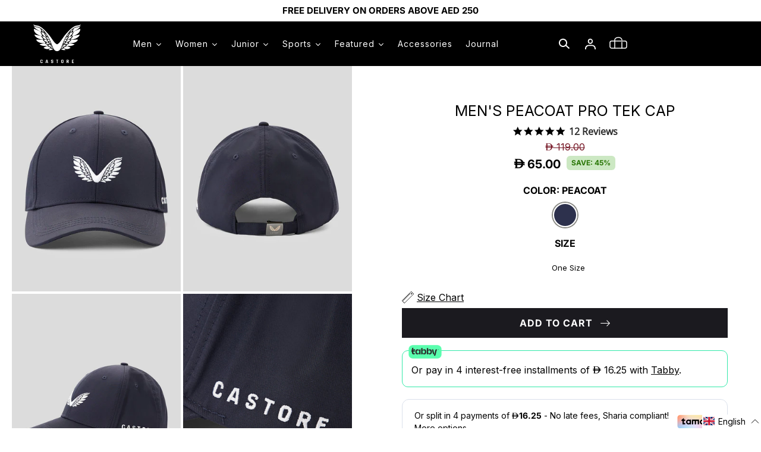

--- FILE ---
content_type: text/html; charset=utf-8
request_url: https://castore.me/products/peacoat-pro-tek-cap-cu0633
body_size: 67926
content:
<!doctype html>
<html class="no-js" lang="en">
  <head>
<script>
window.KiwiSizing = window.KiwiSizing === undefined ? {} : window.KiwiSizing;
KiwiSizing.shop = "017254.myshopify.com";


KiwiSizing.data = {
  collections: "441161449748,444074918164,441166037268,480326779156,466640175380,462968652052,441163284756,494349811988,441161744660,462090567956,475702427924,482774384916,483394486548,483394388244,476304933140,443974713620,486592348436,445016310036,491252285716,444184101140,444075507988,444075704596,444077965588,497289003284,479562629396,443980808468,444074787092,441167708436,444086583572,441161023764,441161089300",
  tags: "25CODE,49AED15july,Accessories,B1G1SS,B2G1,Cap,CAS_PERFORMANCE,EMBODY,Finisher,FP,HALFPRICE25NOV,lovinDubai,Mainline,Men,Mens,P27OCT,Performance,Protek,Sale,shopallsale,SINGLESDAY,The Protek Collection,Unisex",
  product: "8203876565268",
  vendor: "Castore",
  type: "Caps",
  title: "Men's Peacoat Pro Tek Cap",
  images: ["\/\/castore.me\/cdn\/shop\/products\/CU0633_PEACOAT_1.jpg?v=1680152766","\/\/castore.me\/cdn\/shop\/products\/CU0633_PEACOAT_2.jpg?v=1680152766","\/\/castore.me\/cdn\/shop\/products\/CU0633_PEACOAT_3.jpg?v=1680152766","\/\/castore.me\/cdn\/shop\/products\/CU0633_PEACOAT_4.jpg?v=1680152766"],
  options: [{"name":"COLOUR","position":1,"values":["PEACOAT"]},{"name":"SIZE","position":2,"values":["One Size"]}],
  variants: [{"id":44784958308628,"title":"PEACOAT \/ One Size","option1":"PEACOAT","option2":"One Size","option3":null,"sku":"5059787677283","requires_shipping":true,"taxable":false,"featured_image":null,"available":true,"name":"Men's Peacoat Pro Tek Cap - PEACOAT \/ One Size","public_title":"PEACOAT \/ One Size","options":["PEACOAT","One Size"],"price":6500,"weight":0,"compare_at_price":11900,"inventory_management":"shopify","barcode":"5059787677283","requires_selling_plan":false,"selling_plan_allocations":[],"quantity_rule":{"min":1,"max":null,"increment":1}}],
};

</script>
    <!-- Google Tag Manager -->
<script>(function(w,d,s,l,i){w[l]=w[l]||[];w[l].push({'gtm.start':
new Date().getTime(),event:'gtm.js'});var f=d.getElementsByTagName(s)[0],
j=d.createElement(s),dl=l!='dataLayer'?'&l='+l:'';j.async=true;j.src=
'https://www.googletagmanager.com/gtm.js?id='+i+dl;f.parentNode.insertBefore(j,f);
})(window,document,'script','dataLayer','GTM-T4LSVW2');
    
  </script>
<!-- End Google Tag Manager -->



    <meta charset="utf-8">
    <meta http-equiv="X-UA-Compatible" content="IE=edge">
    <meta name="viewport" content="width=device-width,initial-scale=1">
    <meta name="theme-color" content="">
    <link rel="canonical" href="https://castore.me/products/peacoat-pro-tek-cap-cu0633">
    <link rel="preconnect" href="https://cdn.shopify.com" crossorigin><link rel="icon" type="image/png" href="//castore.me/cdn/shop/files/favicon.webp?crop=center&height=32&v=1678270919&width=32"><link rel="preconnect" href="https://fonts.shopifycdn.com" crossorigin><title>Men&#39;s Peacoat Pro Tek Cap &ndash; Castore ME</title><meta name="description" content="Sweat-wicking band Metal clasp fastening Embroidered eyelets The Protek Accessories classic design Cap will keep you cool as you train. The sweat-wicking headband, ventilation eyelets and adjustable branded metal clasp enable greater ease and comfort during workouts or outdoor exploration. Style Code CU0633"><meta name='description' content='Castore is the world&#39;s first premium sportswear brand, for the discerning athlete who values attention to detail and precision performance features.'>

<meta property="og:site_name" content="Castore ME">
<meta property="og:url" content="https://castore.me/products/peacoat-pro-tek-cap-cu0633">
<meta property="og:title" content="Men&#39;s Peacoat Pro Tek Cap">
<meta property="og:type" content="product">
<meta property="og:description" content="Sweat-wicking band Metal clasp fastening Embroidered eyelets The Protek Accessories classic design Cap will keep you cool as you train. The sweat-wicking headband, ventilation eyelets and adjustable branded metal clasp enable greater ease and comfort during workouts or outdoor exploration. Style Code CU0633"><meta property="og:image" content="http://castore.me/cdn/shop/products/CU0633_PEACOAT_1.jpg?v=1680152766&width=970">
  <meta property="og:image:secure_url" content="https://castore.me/cdn/shop/products/CU0633_PEACOAT_1.jpg?v=1680152766&width=970">
  <meta property="og:image:width" content="970">
  <meta property="og:image:height" content="1219"><meta property="og:price:amount" content="65.00">
  <meta property="og:price:currency" content="AED"><meta name="twitter:card" content="summary_large_image">
<meta name="twitter:title" content="Men&#39;s Peacoat Pro Tek Cap">
<meta name="twitter:description" content="Sweat-wicking band Metal clasp fastening Embroidered eyelets The Protek Accessories classic design Cap will keep you cool as you train. The sweat-wicking headband, ventilation eyelets and adjustable branded metal clasp enable greater ease and comfort during workouts or outdoor exploration. Style Code CU0633">
<script src="//castore.me/cdn/shop/t/110/assets/global.js?v=9173729210995276751764855793" defer="defer"></script>
    <script src="//castore.me/cdn/shop/t/110/assets/localization-form.js?v=96801384334417029991763597297" defer="defer"></script>
    <script src="//castore.me/cdn/shop/t/110/assets/product-card.js?v=87976913055473200131765190122" defer="defer"></script>

    <script>window.performance && window.performance.mark && window.performance.mark('shopify.content_for_header.start');</script><meta name="google-site-verification" content="pSa37NJefpUOX-Bry0bNDlVX8ZDa4viJm1FPSXows50">
<meta name="facebook-domain-verification" content="soqjewec0bkyd2oo0zowscfh0q592l">
<meta id="shopify-digital-wallet" name="shopify-digital-wallet" content="/68857790740/digital_wallets/dialog">
<link rel="alternate" hreflang="x-default" href="https://castore.me/products/peacoat-pro-tek-cap-cu0633">
<link rel="alternate" hreflang="en-AE" href="https://castore.me/products/peacoat-pro-tek-cap-cu0633">
<link rel="alternate" hreflang="ar-AE" href="https://castore.me/ar/products/%D9%82%D8%A8%D8%B9%D8%A9-%D8%A7%D9%84%D8%B7%D8%A7%D9%88%D9%88%D8%B3-%D8%A8%D8%B1%D9%88-%D8%AA%D9%8A%D9%83-cu0633">
<link rel="alternate" type="application/json+oembed" href="https://castore.me/products/peacoat-pro-tek-cap-cu0633.oembed">
<script async="async" src="/checkouts/internal/preloads.js?locale=en-AE"></script>
<script id="shopify-features" type="application/json">{"accessToken":"af23cd6615639534a8680286d0a0f055","betas":["rich-media-storefront-analytics"],"domain":"castore.me","predictiveSearch":true,"shopId":68857790740,"locale":"en"}</script>
<script>var Shopify = Shopify || {};
Shopify.shop = "017254.myshopify.com";
Shopify.locale = "en";
Shopify.currency = {"active":"AED","rate":"1.0"};
Shopify.country = "AE";
Shopify.theme = {"name":"castore-Auracleon--Working\/main","id":184177590548,"schema_name":"Mojave","schema_version":"2.0.4","theme_store_id":null,"role":"main"};
Shopify.theme.handle = "null";
Shopify.theme.style = {"id":null,"handle":null};
Shopify.cdnHost = "castore.me/cdn";
Shopify.routes = Shopify.routes || {};
Shopify.routes.root = "/";</script>
<script type="module">!function(o){(o.Shopify=o.Shopify||{}).modules=!0}(window);</script>
<script>!function(o){function n(){var o=[];function n(){o.push(Array.prototype.slice.apply(arguments))}return n.q=o,n}var t=o.Shopify=o.Shopify||{};t.loadFeatures=n(),t.autoloadFeatures=n()}(window);</script>
<script id="shop-js-analytics" type="application/json">{"pageType":"product"}</script>
<script defer="defer" async type="module" src="//castore.me/cdn/shopifycloud/shop-js/modules/v2/client.init-shop-cart-sync_BdyHc3Nr.en.esm.js"></script>
<script defer="defer" async type="module" src="//castore.me/cdn/shopifycloud/shop-js/modules/v2/chunk.common_Daul8nwZ.esm.js"></script>
<script type="module">
  await import("//castore.me/cdn/shopifycloud/shop-js/modules/v2/client.init-shop-cart-sync_BdyHc3Nr.en.esm.js");
await import("//castore.me/cdn/shopifycloud/shop-js/modules/v2/chunk.common_Daul8nwZ.esm.js");

  window.Shopify.SignInWithShop?.initShopCartSync?.({"fedCMEnabled":true,"windoidEnabled":true});

</script>
<script>(function() {
  var isLoaded = false;
  function asyncLoad() {
    if (isLoaded) return;
    isLoaded = true;
    var urls = ["https:\/\/app.kiwisizing.com\/web\/js\/dist\/kiwiSizing\/plugin\/SizingPlugin.prod.js?v=330\u0026shop=017254.myshopify.com","https:\/\/www.pxucdn.com\/apps\/uso.js?shop=017254.myshopify.com","https:\/\/cdn-app.cart-bot.net\/public\/js\/append.js?shop=017254.myshopify.com","https:\/\/cdnicart.identixweb.com\/assets\/js\/editor_popup_modal.min.js?shop=017254.myshopify.com"];
    for (var i = 0; i < urls.length; i++) {
      var s = document.createElement('script');
      s.type = 'text/javascript';
      s.async = true;
      s.src = urls[i];
      var x = document.getElementsByTagName('script')[0];
      x.parentNode.insertBefore(s, x);
    }
  };
  if(window.attachEvent) {
    window.attachEvent('onload', asyncLoad);
  } else {
    window.addEventListener('load', asyncLoad, false);
  }
})();</script>
<script id="__st">var __st={"a":68857790740,"offset":14400,"reqid":"e28ba547-2239-43fb-bd0f-2c54134d00c4-1769011015","pageurl":"castore.me\/products\/peacoat-pro-tek-cap-cu0633","u":"86981425f898","p":"product","rtyp":"product","rid":8203876565268};</script>
<script>window.ShopifyPaypalV4VisibilityTracking = true;</script>
<script id="captcha-bootstrap">!function(){'use strict';const t='contact',e='account',n='new_comment',o=[[t,t],['blogs',n],['comments',n],[t,'customer']],c=[[e,'customer_login'],[e,'guest_login'],[e,'recover_customer_password'],[e,'create_customer']],r=t=>t.map((([t,e])=>`form[action*='/${t}']:not([data-nocaptcha='true']) input[name='form_type'][value='${e}']`)).join(','),a=t=>()=>t?[...document.querySelectorAll(t)].map((t=>t.form)):[];function s(){const t=[...o],e=r(t);return a(e)}const i='password',u='form_key',d=['recaptcha-v3-token','g-recaptcha-response','h-captcha-response',i],f=()=>{try{return window.sessionStorage}catch{return}},m='__shopify_v',_=t=>t.elements[u];function p(t,e,n=!1){try{const o=window.sessionStorage,c=JSON.parse(o.getItem(e)),{data:r}=function(t){const{data:e,action:n}=t;return t[m]||n?{data:e,action:n}:{data:t,action:n}}(c);for(const[e,n]of Object.entries(r))t.elements[e]&&(t.elements[e].value=n);n&&o.removeItem(e)}catch(o){console.error('form repopulation failed',{error:o})}}const l='form_type',E='cptcha';function T(t){t.dataset[E]=!0}const w=window,h=w.document,L='Shopify',v='ce_forms',y='captcha';let A=!1;((t,e)=>{const n=(g='f06e6c50-85a8-45c8-87d0-21a2b65856fe',I='https://cdn.shopify.com/shopifycloud/storefront-forms-hcaptcha/ce_storefront_forms_captcha_hcaptcha.v1.5.2.iife.js',D={infoText:'Protected by hCaptcha',privacyText:'Privacy',termsText:'Terms'},(t,e,n)=>{const o=w[L][v],c=o.bindForm;if(c)return c(t,g,e,D).then(n);var r;o.q.push([[t,g,e,D],n]),r=I,A||(h.body.append(Object.assign(h.createElement('script'),{id:'captcha-provider',async:!0,src:r})),A=!0)});var g,I,D;w[L]=w[L]||{},w[L][v]=w[L][v]||{},w[L][v].q=[],w[L][y]=w[L][y]||{},w[L][y].protect=function(t,e){n(t,void 0,e),T(t)},Object.freeze(w[L][y]),function(t,e,n,w,h,L){const[v,y,A,g]=function(t,e,n){const i=e?o:[],u=t?c:[],d=[...i,...u],f=r(d),m=r(i),_=r(d.filter((([t,e])=>n.includes(e))));return[a(f),a(m),a(_),s()]}(w,h,L),I=t=>{const e=t.target;return e instanceof HTMLFormElement?e:e&&e.form},D=t=>v().includes(t);t.addEventListener('submit',(t=>{const e=I(t);if(!e)return;const n=D(e)&&!e.dataset.hcaptchaBound&&!e.dataset.recaptchaBound,o=_(e),c=g().includes(e)&&(!o||!o.value);(n||c)&&t.preventDefault(),c&&!n&&(function(t){try{if(!f())return;!function(t){const e=f();if(!e)return;const n=_(t);if(!n)return;const o=n.value;o&&e.removeItem(o)}(t);const e=Array.from(Array(32),(()=>Math.random().toString(36)[2])).join('');!function(t,e){_(t)||t.append(Object.assign(document.createElement('input'),{type:'hidden',name:u})),t.elements[u].value=e}(t,e),function(t,e){const n=f();if(!n)return;const o=[...t.querySelectorAll(`input[type='${i}']`)].map((({name:t})=>t)),c=[...d,...o],r={};for(const[a,s]of new FormData(t).entries())c.includes(a)||(r[a]=s);n.setItem(e,JSON.stringify({[m]:1,action:t.action,data:r}))}(t,e)}catch(e){console.error('failed to persist form',e)}}(e),e.submit())}));const S=(t,e)=>{t&&!t.dataset[E]&&(n(t,e.some((e=>e===t))),T(t))};for(const o of['focusin','change'])t.addEventListener(o,(t=>{const e=I(t);D(e)&&S(e,y())}));const B=e.get('form_key'),M=e.get(l),P=B&&M;t.addEventListener('DOMContentLoaded',(()=>{const t=y();if(P)for(const e of t)e.elements[l].value===M&&p(e,B);[...new Set([...A(),...v().filter((t=>'true'===t.dataset.shopifyCaptcha))])].forEach((e=>S(e,t)))}))}(h,new URLSearchParams(w.location.search),n,t,e,['guest_login'])})(!0,!0)}();</script>
<script integrity="sha256-4kQ18oKyAcykRKYeNunJcIwy7WH5gtpwJnB7kiuLZ1E=" data-source-attribution="shopify.loadfeatures" defer="defer" src="//castore.me/cdn/shopifycloud/storefront/assets/storefront/load_feature-a0a9edcb.js" crossorigin="anonymous"></script>
<script data-source-attribution="shopify.dynamic_checkout.dynamic.init">var Shopify=Shopify||{};Shopify.PaymentButton=Shopify.PaymentButton||{isStorefrontPortableWallets:!0,init:function(){window.Shopify.PaymentButton.init=function(){};var t=document.createElement("script");t.src="https://castore.me/cdn/shopifycloud/portable-wallets/latest/portable-wallets.en.js",t.type="module",document.head.appendChild(t)}};
</script>
<script data-source-attribution="shopify.dynamic_checkout.buyer_consent">
  function portableWalletsHideBuyerConsent(e){var t=document.getElementById("shopify-buyer-consent"),n=document.getElementById("shopify-subscription-policy-button");t&&n&&(t.classList.add("hidden"),t.setAttribute("aria-hidden","true"),n.removeEventListener("click",e))}function portableWalletsShowBuyerConsent(e){var t=document.getElementById("shopify-buyer-consent"),n=document.getElementById("shopify-subscription-policy-button");t&&n&&(t.classList.remove("hidden"),t.removeAttribute("aria-hidden"),n.addEventListener("click",e))}window.Shopify?.PaymentButton&&(window.Shopify.PaymentButton.hideBuyerConsent=portableWalletsHideBuyerConsent,window.Shopify.PaymentButton.showBuyerConsent=portableWalletsShowBuyerConsent);
</script>
<script data-source-attribution="shopify.dynamic_checkout.cart.bootstrap">document.addEventListener("DOMContentLoaded",(function(){function t(){return document.querySelector("shopify-accelerated-checkout-cart, shopify-accelerated-checkout")}if(t())Shopify.PaymentButton.init();else{new MutationObserver((function(e,n){t()&&(Shopify.PaymentButton.init(),n.disconnect())})).observe(document.body,{childList:!0,subtree:!0})}}));
</script>
<link id="shopify-accelerated-checkout-styles" rel="stylesheet" media="screen" href="https://castore.me/cdn/shopifycloud/portable-wallets/latest/accelerated-checkout-backwards-compat.css" crossorigin="anonymous">
<style id="shopify-accelerated-checkout-cart">
        #shopify-buyer-consent {
  margin-top: 1em;
  display: inline-block;
  width: 100%;
}

#shopify-buyer-consent.hidden {
  display: none;
}

#shopify-subscription-policy-button {
  background: none;
  border: none;
  padding: 0;
  text-decoration: underline;
  font-size: inherit;
  cursor: pointer;
}

#shopify-subscription-policy-button::before {
  box-shadow: none;
}

      </style>

<script>window.performance && window.performance.mark && window.performance.mark('shopify.content_for_header.end');</script>


<style data-shopify>
@font-face {
  font-family: Inter;
  font-weight: 400;
  font-style: normal;
  font-display: swap;
  src: url("//castore.me/cdn/fonts/inter/inter_n4.b2a3f24c19b4de56e8871f609e73ca7f6d2e2bb9.woff2") format("woff2"),
       url("//castore.me/cdn/fonts/inter/inter_n4.af8052d517e0c9ffac7b814872cecc27ae1fa132.woff") format("woff");
}
@font-face {
  font-family: Inter;
  font-weight: 400;
  font-style: italic;
  font-display: swap;
  src: url("//castore.me/cdn/fonts/inter/inter_i4.feae1981dda792ab80d117249d9c7e0f1017e5b3.woff2") format("woff2"),
       url("//castore.me/cdn/fonts/inter/inter_i4.62773b7113d5e5f02c71486623cf828884c85c6e.woff") format("woff");
}
@font-face {
  font-family: Inter;
  font-weight: 100;
  font-style: normal;
  font-display: swap;
  src: url("//castore.me/cdn/fonts/inter/inter_n1.d6922fc1524d5070cfbded04544fe03b84246904.woff2") format("woff2"),
       url("//castore.me/cdn/fonts/inter/inter_n1.4a488d8300a3cf27d2b5e3a3b05110d1df51da98.woff") format("woff");
}
@font-face {
  font-family: Inter;
  font-weight: 100;
  font-style: italic;
  font-display: swap;
  src: url("//castore.me/cdn/fonts/inter/inter_i1.2c5a13a5a77205fa970c1cf7370d932e0c9ccce8.woff2") format("woff2"),
       url("//castore.me/cdn/fonts/inter/inter_i1.adedb66c05a6136693f216cd28f7985b9ee914a6.woff") format("woff");
}
@font-face {
  font-family: Inter;
  font-weight: 200;
  font-style: normal;
  font-display: swap;
  src: url("//castore.me/cdn/fonts/inter/inter_n2.63379874490a31b1ac686c7c9582ebe8c6a05610.woff2") format("woff2"),
       url("//castore.me/cdn/fonts/inter/inter_n2.f9faac0477da33ae7acd0ad3758c9bcf18cab36b.woff") format("woff");
}
@font-face {
  font-family: Inter;
  font-weight: 200;
  font-style: italic;
  font-display: swap;
  src: url("//castore.me/cdn/fonts/inter/inter_i2.0453ae502a2dc903609c39478eb748d1731c97ed.woff2") format("woff2"),
       url("//castore.me/cdn/fonts/inter/inter_i2.f20b6cebb1acab49bb9061c5e681d2da059aa626.woff") format("woff");
}
@font-face {
  font-family: Inter;
  font-weight: 300;
  font-style: normal;
  font-display: swap;
  src: url("//castore.me/cdn/fonts/inter/inter_n3.6faba940d2e90c9f1c2e0c5c2750b84af59fecc0.woff2") format("woff2"),
       url("//castore.me/cdn/fonts/inter/inter_n3.413aa818ec2103383c4ac7c3744c464d04b4db49.woff") format("woff");
}
@font-face {
  font-family: Inter;
  font-weight: 300;
  font-style: italic;
  font-display: swap;
  src: url("//castore.me/cdn/fonts/inter/inter_i3.6d51b5c1aff0e6286c06ee460a22e95b7c89d160.woff2") format("woff2"),
       url("//castore.me/cdn/fonts/inter/inter_i3.125e6a7560f210d08832797e294849204cda4973.woff") format("woff");
}
@font-face {
  font-family: Inter;
  font-weight: 500;
  font-style: normal;
  font-display: swap;
  src: url("//castore.me/cdn/fonts/inter/inter_n5.d7101d5e168594dd06f56f290dd759fba5431d97.woff2") format("woff2"),
       url("//castore.me/cdn/fonts/inter/inter_n5.5332a76bbd27da00474c136abb1ca3cbbf259068.woff") format("woff");
}
@font-face {
  font-family: Inter;
  font-weight: 500;
  font-style: italic;
  font-display: swap;
  src: url("//castore.me/cdn/fonts/inter/inter_i5.4474f48e6ab2b1e01aa2b6d942dd27fa24f2d99f.woff2") format("woff2"),
       url("//castore.me/cdn/fonts/inter/inter_i5.493dbd6ee8e49f4ad722ebb68d92f201af2c2f56.woff") format("woff");
}
@font-face {
  font-family: Inter;
  font-weight: 600;
  font-style: normal;
  font-display: swap;
  src: url("//castore.me/cdn/fonts/inter/inter_n6.771af0474a71b3797eb38f3487d6fb79d43b6877.woff2") format("woff2"),
       url("//castore.me/cdn/fonts/inter/inter_n6.88c903d8f9e157d48b73b7777d0642925bcecde7.woff") format("woff");
}
@font-face {
  font-family: Inter;
  font-weight: 600;
  font-style: italic;
  font-display: swap;
  src: url("//castore.me/cdn/fonts/inter/inter_i6.3bbe0fe1c7ee4f282f9c2e296f3e4401a48cbe19.woff2") format("woff2"),
       url("//castore.me/cdn/fonts/inter/inter_i6.8bea21f57a10d5416ddf685e2c91682ec237876d.woff") format("woff");
}
@font-face {
  font-family: Inter;
  font-weight: 700;
  font-style: normal;
  font-display: swap;
  src: url("//castore.me/cdn/fonts/inter/inter_n7.02711e6b374660cfc7915d1afc1c204e633421e4.woff2") format("woff2"),
       url("//castore.me/cdn/fonts/inter/inter_n7.6dab87426f6b8813070abd79972ceaf2f8d3b012.woff") format("woff");
}
@font-face {
  font-family: Inter;
  font-weight: 700;
  font-style: italic;
  font-display: swap;
  src: url("//castore.me/cdn/fonts/inter/inter_i7.b377bcd4cc0f160622a22d638ae7e2cd9b86ea4c.woff2") format("woff2"),
       url("//castore.me/cdn/fonts/inter/inter_i7.7c69a6a34e3bb44fcf6f975857e13b9a9b25beb4.woff") format("woff");
}
@font-face {
  font-family: Inter;
  font-weight: 800;
  font-style: normal;
  font-display: swap;
  src: url("//castore.me/cdn/fonts/inter/inter_n8.d15c916037fee1656886aab64725534609d62cc8.woff2") format("woff2"),
       url("//castore.me/cdn/fonts/inter/inter_n8.c88637171fecf10ab2d88c89dbf06f41a1ae8be5.woff") format("woff");
}
@font-face {
  font-family: Inter;
  font-weight: 800;
  font-style: italic;
  font-display: swap;
  src: url("//castore.me/cdn/fonts/inter/inter_i8.43b36d1ed012e0be95ad40ae98653a2b7e349b3b.woff2") format("woff2"),
       url("//castore.me/cdn/fonts/inter/inter_i8.29421c96cbf447cbe238e558a27b1cb27b01b743.woff") format("woff");
}
@font-face {
  font-family: Inter;
  font-weight: 900;
  font-style: normal;
  font-display: swap;
  src: url("//castore.me/cdn/fonts/inter/inter_n9.5eeac4b640934cb12c98bb58e5b212c8a842a731.woff2") format("woff2"),
       url("//castore.me/cdn/fonts/inter/inter_n9.a68b28f7e46ea1faab81e409809ee4919dd6e3f0.woff") format("woff");
}
@font-face {
  font-family: Inter;
  font-weight: 900;
  font-style: italic;
  font-display: swap;
  src: url("//castore.me/cdn/fonts/inter/inter_i9.d229976d7ffd40dcab77d1b5d677b06fa3f92945.woff2") format("woff2"),
       url("//castore.me/cdn/fonts/inter/inter_i9.ed2ed118dc454c50160c647d59717916128bea79.woff") format("woff");
}
@font-face {
  font-family: Inter;
  font-weight: 400;
  font-style: normal;
  font-display: swap;
  src: url("//castore.me/cdn/fonts/inter/inter_n4.b2a3f24c19b4de56e8871f609e73ca7f6d2e2bb9.woff2") format("woff2"),
       url("//castore.me/cdn/fonts/inter/inter_n4.af8052d517e0c9ffac7b814872cecc27ae1fa132.woff") format("woff");
}
:root {
    --color-typography-primary: #000000;
    --color-typography-body: #666666;
    --color-typography-secondary: #e6e6e6;
    --color-typography-accent: #ffffff;

    --color-background-body: #ffffff;
    --color-background-elements: #ffffff;
    --color-background-bg-1: #f7f5f0;
    --color-background-bg-2: #000000;
    --color-background-images: #f7f5f0;

    --color-border-1: #e6e6e6;
    --color-border-2: #e5e4df;

    --color-buttons-primary: #1b1a1f;
    --color-buttons-primary-text: #ffffff;
    --color-buttons-secondary: #ffffff;
    --color-buttons-secondary-text: #000000;
    --buttons-border-width: 0;

    --color-badge: #ffffff;
    --color-badge-text: #666666;

    --color-sale-tag: #741423;
    --color-sale-tag-text: #ffffff;

    --color-discounted-price: #808080;
    --color-sale-price: #741423;

    --color-header-bar: #ffffff;
    --color-header-bar-text: #000000;
    --color-header: #000000;
    --color-header-text: #ffffff;
    --color-header-text-transparent: #ffffff;
    --color-header-accent: #000000;
    --color-header-accent-text: #ffffff;

    --color-footer: #000000;
    --color-footer-text: #ffffff;
    --color-footer-text-secondary: #808080;

    --font-heading-family: Inter, sans-serif;
    --font-heading-style: normal;
    --font-heading-weight: 400;

    --font-buttons-family: Rajdhani, sans-serif;
    --font-buttons-style: normal;
    --font-buttons-weight: 400;
    --buttons-letter-spacing: 0.1rem;
    --buttons-text-transform: uppercase;

    --font-body-family: Inter, sans-serif;
    --font-body-style: normal;
    --font-body-weight: 400;

    --font-body-scale: 1.0;
    --font-heading-scale: 1.0;

    --navigation-font-weight: 500;

    --font-size-product-card: 1.3rem;

    --color-red: #e22828;
  }</style>

<noscript>
  <style data-shopify>
    [data-fade-in] {
      opacity: 1 !important;
      transform: none !important;
    }
  </style>
</noscript>
<link href="//castore.me/cdn/shop/t/110/assets/base.css?v=96329010080464051081764163245" rel="stylesheet" type="text/css" media="all" /><link rel="preload" as="font" href="//castore.me/cdn/fonts/inter/inter_n4.b2a3f24c19b4de56e8871f609e73ca7f6d2e2bb9.woff2" type="font/woff2" crossorigin><link rel="preload" as="font" href="//castore.me/cdn/fonts/inter/inter_n4.b2a3f24c19b4de56e8871f609e73ca7f6d2e2bb9.woff2" type="font/woff2" crossorigin><script>

      
      document.documentElement.className = document.documentElement.className.replace('no-js', 'js');

      if (Shopify.designMode) {
        document.documentElement.classList.add('shopify-design-mode');
      }
    </script><link rel="stylesheet" href="//castore.me/cdn/shop/t/110/assets/splide-core.min.css?v=107269924544012810181763597296" media="print" onload="this.media='all'">
    <noscript>
      <link href="//castore.me/cdn/shop/t/110/assets/splide-core.min.css?v=107269924544012810181763597296" rel="stylesheet" type="text/css" media="all" />
    </noscript>

    <script src="//castore.me/cdn/shop/t/110/assets/bodyScrollLock.min.js?v=54831410435734691211763597298" defer="defer"></script>
    <script>
      window.lazySizesConfig = window.lazySizesConfig || {};
      window.lazySizesConfig.hFac = 0.01;
      window.lazySizesConfig.throttleDelay = 1000;
    </script>
    <script src="//castore.me/cdn/shop/t/110/assets/lazysizes.min.js?v=134355369821296239011763597297" defer="defer"></script>
    <script src="//castore.me/cdn/shop/t/110/assets/splide.min.js?v=63939673939721525991763597296" defer="defer"></script>
  
  





  <script type="text/javascript">
  window.dataLayer = window.dataLayer || [];

  window.appStart = function(){
     

    window.productPageHandle = function(){
      var productName = "Mens Peacoat Pro Tek Cap";
      var productId = "8203876565268";
      var productPrice = "65.00";
      var productBrand = "Castore";
      var productCollection = "Activity";
      var productType = "Caps";
      var shopCurrency = "AED";
      var productVariant = ""

      window.dataLayer.push({
        event: 'view_item',
        ecommerce: {
          currency: shopCurrency,
          value: productPrice,
          items : [{
          item_name: productName,
          item_id: productId,
          price: productPrice,
          item_brand: productBrand,
          item_category: productType,
          currency: shopCurrency,
          item_variant: productVariant,
        }],
        },
      });
    };

    
    	productPageHandle()
    
  }

  appStart();
</script>
  <meta name="facebook-domain-verification" content="bm74cc6uuu1c87iqkg0etjcgnbq3kg" />
  
  <script type="text/javascript">

    window.onload = function() {
    var elements = document.querySelectorAll('[aria-label="0 Total Reviews"]');
    
    elements.forEach(function(element) {
        var closestLi = element.closest('li');
        if (closestLi) {
            closestLi.classList.add('no_reviews_'); // Replace 'your-class-name' with the desired class
        }
    });
};


    
(function e(){var e=document.createElement("script");e.type="text/javascript",e.async=true,e.src="//staticw2.yotpo.com/sZVQG1XfLlmias1eyHW5NY8a6EFRULFUlQRdaZC6/widget.js";var t=document.getElementsByTagName("script")[0];t.parentNode.insertBefore(e,t)})();

  
  </script>

  <!-- Shopney Mobile App Additional Scripts Begins -->

    
<style>
      .smartbanner a:empty,
      .smartbanner div:empty {
      	display: block!important;
      }
    </style>
 <!-- Shopney Mobile App Additional Scripts End -->
  
                      <script src="//castore.me/cdn/shop/t/110/assets/bss-file-configdata.js?v=19453381437224918031763597295" type="text/javascript"></script> <script src="//castore.me/cdn/shop/t/110/assets/bss-file-configdata-banner.js?v=151034973688681356691763597298" type="text/javascript"></script> <script src="//castore.me/cdn/shop/t/110/assets/bss-file-configdata-popup.js?v=173992696638277510541763597294" type="text/javascript"></script><script>
                if (typeof BSS_PL == 'undefined') {
                    var BSS_PL = {};
                }
                var bssPlApiServer = "https://product-labels-pro.bsscommerce.com";
                BSS_PL.customerTags = 'null';
                BSS_PL.customerId = 'null';
                BSS_PL.configData = configDatas;
                BSS_PL.configDataBanner = configDataBanners ? configDataBanners : [];
                BSS_PL.configDataPopup = configDataPopups ? configDataPopups : [];
                BSS_PL.storeId = 41064;
                BSS_PL.currentPlan = "free";
                BSS_PL.storeIdCustomOld = "10678";
                BSS_PL.storeIdOldWIthPriority = "12200";
                BSS_PL.apiServerProduction = "https://product-labels-pro.bsscommerce.com";
                
                BSS_PL.integration = {"laiReview":{"status":0,"config":[]}}
                BSS_PL.settingsData = {}
                </script>
            <style>
.homepage-slideshow .slick-slide .bss_pl_img {
    visibility: hidden !important;
}
</style>

  
          <script src="//castore.me/cdn/shop/t/110/assets/ndd.js?v=40413976721919060121763597296" defer="defer"></script>
    <link rel="stylesheet" href="//castore.me/cdn/shop/t/110/assets/custom.css?v=155558891048736833771765191118">


    <button id="hoverButton"> <img src="https://cdn.shopify.com/s/files/1/0688/5779/0740/files/ac72b6d2c7f77fd4b16264462a80b696_C472APPLogoupdate1024x1024png.png?v=1725790645" alt="Castoore.me" width="24" height="24s"> DOWNLOAD THE APP</button>
<div id="overlay" class="overlay"></div>
<div id="popup" class="popup">
    <h2>GET THE APP FOR EXCLUSIVE OFFERS
        </h2>
    <div class="appstorebttons">
    <a href="https://apps.apple.com/gb/app/castore-me/id6448727618" target="_blank">
        <img src="https://cdn.shopify.com/s/files/1/0688/5779/0740/files/ios_43fb10ca-87a1-435f-9652-5bf1ce21c720.png?v=1725803759" alt="Castore.me">
    </a>
    <a href="https://play.google.com/store/apps/details?id=co.shopney.castoreme&hl=en" target="_blank">
        <img src="https://cdn.shopify.com/s/files/1/0688/5779/0740/files/android.png?v=1725804006" alt="Castore.me">
    </a>
    </div>
</div>


  <script type="text/javascript">
    (function(c,l,a,r,i,t,y){
        c[a]=c[a]||function(){(c[a].q=c[a].q||[]).push(arguments)};
        t=l.createElement(r);t.async=1;t.src="https://www.clarity.ms/tag/"+i;
        y=l.getElementsByTagName(r)[0];y.parentNode.insertBefore(t,y);
    })(window, document, "clarity", "script", "ryo90xmlr1");
</script>
    
                        <!-- BEGIN app block: shopify://apps/store-pickup-delivery-cr/blocks/app-embed/c3fec40a-5cb2-4a2b-851c-ed1eaed98975 -->



<style>.cr-hide{display: none!important}</style>

<script type="text/javascript">
    document.addEventListener('crButtonsLoaded', function (e) {
        var pickupContainer = document.getElementById("pickup-container");
        var crStoreForm = pickupContainer.closest("form");
        if (!crStoreForm) return;

        
        
        
        
            if (crStoreForm.action.indexOf('locale=') > -1){
                crStoreForm.action = crStoreForm.action.replace(/\?locale=(.*)\&?/ig, '?locale=en&step=contact_information')
            } else {
                crStoreForm.action += '?locale=en&step=contact_information';
            }        
        

        var crShippingInformation =  crStoreForm.action;
        var pivot = crShippingInformation.replace(/checkout\\[shipping_address\\]\\[first_name\\](.*?)\\&/ig, '');
        crShippingInformation = pivot + "&checkout[shipping_address][first_name]=&";

        pivot = crShippingInformation.replace(/checkout\\[shipping_address\\]\\[last_name\\](.*?)\\&/ig, '');
        crShippingInformation = pivot + "checkout[shipping_address][last_name]=&";

        pivot = crShippingInformation.replace(/checkout\\[shipping_address\\]\\[city\\](.*?)\\&/ig, '');
        crShippingInformation = pivot + "checkout[shipping_address][city]=&";

        pivot = crShippingInformation.replace(/checkout\\[shipping_address\\]\\[province\\](.*?)\\&/ig, '');
        crShippingInformation = pivot + "checkout[shipping_address][province]=&";

        pivot = crShippingInformation.replace(/checkout\\[shipping_address\\]\\[address1\\](.*?)\\&/ig, '');
        crShippingInformation = pivot + "checkout[shipping_address][address1]=&";

        pivot = crShippingInformation.replace(/checkout\\[shipping_address\\]\\[phone\\](.*?)\\&/ig, '');
        crShippingInformation = pivot + "checkout[shipping_address][phone]=&";

        pivot = crShippingInformation.replace(/checkout\\[shipping_address\\]\\[zip\\](.*?)\\&/ig, '');
        crShippingInformation = pivot + "checkout[shipping_address][zip]=&";

        pivot = crShippingInformation.replace(/checkout\\[shipping_address\\]\\[company\\](.*?)\\&/ig, '');
        crShippingInformation = pivot + "checkout[shipping_address][company]=&";
        crStoreForm.action = crShippingInformation
    })

    if (typeof storePickupSettings === 'undefined') {
        var storePickupSettings = '';
        var pickupLocale = '';
        var pickupCompany = '';
        var stores = [];
        var pickupTranslations = {};
        var pickupAddress = '';
    }

    
    var storePickupSettings = {"moneyFormat":"<span class=money>AED {{amount}}</span>","max_days":"0","min_days":"1","name":true,"phone":true,"email":true,"date_enabled":false,"mandatory_collections":[],"exclude_collections":[],"exclude_products":[],"blackoutDates":"","enableBlackoutDates":false,"cart_version":"v1_3","disabled":true,"message":"","button_text":"Pickup In Store","discount":"","extra_input_1":"","extra_input_2":"","extra_input_3":"","tagWithPickupDate":false,"tagWithPickupTime":false,"tagWithPickupLocation":true,"same_day_pickup":false,"stores_on_top":true,"above_weight":"","overwriteLocale":true,"locationsInASelect":true,"saveOnChange":true,"shippingEnabled":true,"pickupEnabled":true}
    var storeData = {"locale":"en","address":"Liwa Tower - 7th Floor","country":"United Arab Emirates","city":"Capital Gate, ADNEC area","province":"Abu Dhabi","zip":"","company":"Castore ME","shopPhone":"0565484278"}
    storePickupSettings.extra_input_1 = '';
    storePickupSettings.extra_input_2 = '';
    storePickupSettings.extra_input_3 = '';

    var stores = [{"lat":null,"long":null,"otherInfo":null,"phone":null,"storeID":1563,"name":"S210 - Castore Dubai Mall","company":"","street":"S210 - Castore Dubai Mall","city":"Dubai","country":"United Arab Emirates","zip":"00000","province":"Dubai","disableSameDayPickup":false,"disableSameDayAfterHour":"00:00","enablePickupTime":false,"blackoutDates":"","cutOffStartTime":"00:00","cutOffMinPickupDays":"","allowTimeCutOff":false,"allowDisplayMoreInformation":false,"moreInformation":"","maxOrdersPerTimeSlot":"0","maxOrdersPerDay":"0","orderPreparationHours":"0","orderPreparationMinutes":"30","timeSlotFrequency":"30","pickupDays":["1","2","3","4","5","6","7"],"daysOfWeek":{"0":{"min":{"hour":"09","minute":"00"},"max":{"hour":"19","minute":"00"}},"1":{"min":{"hour":"09","minute":"00"},"max":{"hour":"19","minute":"00"}},"2":{"min":{"hour":"09","minute":"00"},"max":{"hour":"19","minute":"00"}},"3":{"min":{"hour":"09","minute":"00"},"max":{"hour":"19","minute":"00"}},"4":{"min":{"hour":"09","minute":"00"},"max":{"hour":"19","minute":"00"}},"5":{"min":{"hour":"09","minute":"00"},"max":{"hour":"19","minute":"00"}},"6":{"min":{"hour":"09","minute":"00"},"max":{"hour":"19","minute":"00"}}},"enabled":"true"},{"storeID":5105,"name":"S210 - Gant Dubai Mall","company":"","street":"S210 - Gant Dubai Mall","city":"Dubai","country":"United Arab Emirates","zip":"00000","province":"Dubai","disableSameDayPickup":false,"disableSameDayAfterHour":"00:00","enablePickupTime":false,"blackoutDates":"","cutOffStartTime":"00:00","cutOffMinPickupDays":"","allowTimeCutOff":false,"allowDisplayMoreInformation":false,"moreInformation":"","maxOrdersPerTimeSlot":"0","maxOrdersPerDay":"0","orderPreparationHours":"0","orderPreparationMinutes":"30","timeSlotFrequency":"30","pickupDays":["1","2","3","4","5","6","7"],"daysOfWeek":{"0":{"min":{"hour":"09","minute":"00"},"max":{"hour":"19","minute":"00"}},"1":{"min":{"hour":"09","minute":"00"},"max":{"hour":"19","minute":"00"}},"2":{"min":{"hour":"09","minute":"00"},"max":{"hour":"19","minute":"00"}},"3":{"min":{"hour":"09","minute":"00"},"max":{"hour":"19","minute":"00"}},"4":{"min":{"hour":"09","minute":"00"},"max":{"hour":"19","minute":"00"}},"5":{"min":{"hour":"09","minute":"00"},"max":{"hour":"19","minute":"00"}},"6":{"min":{"hour":"09","minute":"00"},"max":{"hour":"19","minute":"00"}}},"enabled":"true"}]

    var crDeliverySettings = {};
    var deliverySlots = crDeliverySettings?.deliverySlots || [];
    var deliveryProductMeta = [];
    //console.log('deliveryProductMeta', deliveryProductMeta)
    if (typeof deliveryProductMeta.products !== 'undefined') {
        var deliveryProduct = deliveryProductMeta.products[0].variants[0].id;      
    } else if (typeof deliveryProductMeta.variants !== 'undefined') {                
        var deliveryProduct = deliveryProductMeta.variants.edges[0].node.id.replace('gid://shopify/ProductVariant/', '');        
    }

    var pickupTranslations = {"en":{"shippingMethod":"Shipping","pleaseClickCheckout":"Please click the checkout button to continue.","textButton":"Pickup In Store","mandatoryForPickupText":"An item in your cart must be collected","pickupDate":"Pickup Date","chooseADateTime":"Choose a date/time","nameOfPersonCollecting":"Name of person collecting","pickupFirstName":"First name","pickupLastName":"Last name","yourName":"Your name","contactNumber":"Contact Number","pickupEmail":"Your email address","contactNumberPlaceholder":"(123)-456-7890","pickupEmailPlaceholder":"email address","pickupStore":"Pickup Store","chooseLocation":"Choose a location below for pickup","chooseLocationOption":"Please choose a location","pickupDateError":"Please enter a pickup date.","nameOfPersonCollectingError":"Please enter who will be picking up your order.","pickupFirstNameError":"Enter a first name","pickupLastNameError":"Enter a last name","contactNumberError":"Please enter a phone number.","emailError":"Please enter your email address.","storeSelectError":"Please select which store you will pick up from","extra1Placeholder":"","extra2Placeholder":"","extra3Placeholder":"","extraField1Error":"You must complete this field","extraField2Error":"You must complete this field","extraField3Error":"You must complete this field","deliveryMethod":"Delivery","deliveryDateError":"Please choose a delivery date.","between":"Between","minOrderMessage":"To select delivery, your order must be over","yourPostalCode":"Your zip code","zipNotAvailableError":"Sorry, but we don't deliver in your area","askForZipError":"Please enter a valid zipcode","enterYourZipCode":"Enter your zip code into the field below to check if you are eligible for local delivery:","deliveryDay":"Delivery day","chooseADeliveryDay":"Choose a delivery slot","deliveryInformation":"Delivery information","thankYourMarker":"Delivery address","deliveryShippingAddressTitle":"Delivery address","continueToShippingMethod":"Continue","freeDelivery":"Free delivery","localDelivery":"Local delivery","deliveryShippingTitle":"Local delivery","waitingOnRatesNotice":"Waiting...","noRatesForCartOrDestinationNotice":"Delivery is not available for your cart or destination.","weDontOfferDeliveryHere":"We don't offer delivery here","pleaseEnterYourShippingInformationNotice":"Please go back to the shopping cart page and provide a postal code.","deliveryreviewBlockTitle":"Delivery to","shippingTitle1":"Store Pickup","noRatesForCart":"Pickup is not available for your cart or destination.","noRatesForCountryNotice":"We do not offer pickups in this country.","contactAddressTitle":"Pickup address","first_name_label":"First name:","first_name_placeholder":"First name","optional_first_name_label":"First name","optional_first_name_placeholder":"First name (optional)","last_name_label":"Last name","last_name_placeholder":"Last name","company":"Company","zip_code_label":"Zip code","zip_code_placeholder":"ZIP code","postal_code_label":"Postal code","postcode_label":"Postal code","postal_code_placeholder":"Postal code","postcode_placeholder":"Post code","city_label":"City","country_label":"Country","address_title":"Address","address1_label":"Address","orderSummary":"Free Pickup","shippingLabel":"Store Pickup","taxesLabel":"Taxes","shippingDefaultValue":"Calculated at next step","freeTotalLabel":"Free","shippingTitle2":"Store Pickup","billingAddressTitle":"Billing address","sameBillingAddressLabel":"Please use the option below ⬇","differentBillingAddressLabel":"Use a different billing address","billingAddressDescription":"Please enter your Billing Address:","billingAddressDescriptionNoShippingAddress":"Please enter your Billing Address:","thankYouMarkerShipping":"Pickup address","thankYouMarkerCurrent":"Pickup address","shippingAddressTitle":"Pickup address","orderUpdatesSubscribeToEmailNotifications":"Get pickup updates by email","orderUpdatesSubscribeToPhoneNotifications":"Get pickup updates by email or SMS","orderUpdatesSubscribeToEmailOrPhoneNotifications":"Get pickup updates by SMS","reviewBlockShippingAddressTitle":"Store Pickup","continue_to_shipping_method":"Continue"}}

    if (typeof storeData !== 'undefined') {
        var pickupCompany = storeData.company;
        var pickupAddress = storeData.address;
        var pickupCity = storeData.city;
        var pickupCountry = storeData.country;
        var pickupZip = storeData.zip;
        var pickupProvince = storeData.province;
        var pickupLocale = storeData.locale;
        var shopPhone = storeData.shopPhone;
    }

    if (stores.length && typeof stores[0] !== 'undefined') {
        pickupAddress = stores[0].street;
        pickupCountry = stores[0].country;
        pickupCity = stores[0].city;
        pickupProvince = stores[0].province;
        pickupZip = stores[0].zip;
        pickupCompany = stores[0].name.replace(/\#/, '').replace(/\'/, '');
    }

    var CRpickupProductEnabled = true;
    var CRdeliveryProductEnabled = false;
    var CRcarrierServiceEnabled = false;
    var CRdisabledTimes = [];
    var CRoverRidingRules = [];

    if (typeof pickupProduct === "undefined") {
        var pickupProduct = 46896027500820;
    }
    

    //var appUrl = 'https://app.thecreativer.com/';
    var appUrl = 'https://app2.thecreativer.com/';
    var pickupProductInCart = false;
    var CRpermanentDomain = '017254.myshopify.com';

    

    document.addEventListener("DOMContentLoaded", function(){
        //disableCheckoutButton();
    });

    var crProducts = [];

    


</script>


<div style="display:none;">    
    <script>var crItems = [];</script>
    <script>var CRcollectionIds = [];</script>
    
</div>

<!-- BEGIN app snippet: template -->

<!-- END app snippet -->

<!-- End dev-->



<!-- END app block --><!-- BEGIN app block: shopify://apps/platmart-swatches/blocks/collection-swatches/3d4801b8-13e2-488f-8d06-69ca04fc155d --><!-- BEGIN app snippet: widgets-config --><script>
  window.platmartSwatchesConfig = {
    enabled: true,
    country: 'AE',
    language: 'EN',
    productWidgetVersion: '5',
    productWidgetEnabled: true,
    collectionWidgetVersion: '5',
    collectionWidgetEnabled: true,
    proxyPath: '/a/pl-swatches',
    storefrontToken: '877f405fe367d9af3b29c99fd233c78c',
    cssVariables: '--pl-swatch-radius: 50%; --pl-swatch-pill-radius: 0; --pl-swatch-size: 37px; --pl-swatch-margin-top: 0px; --pl-swatch-margin-bottom: 15px; --pl-swatch-collection-margin-top: 0px; --pl-swatch-collection-margin-bottom: 0px;',
    handleOutOfStock: true,
    outOfStockStyle: 'cross_out',
    collectionSwatchSize: '20px',
    collectionSwatchesLimit: 3,
    collectionShowHiddenCount: false,
    collectionCardSelector: '',
    collectionPositionSelector: '',
    collectionTargetPosition: '',
    collectionExcludedSelectors: '',
    collectionSwatchesPills: true,
    collectionCurrentSwatchFirst: false,
    collectionDisplay: 'swatches',
    collectionCountOnlyText: '{{count}} color(s)',
    tooltipEnabled: false,
    tooltipPosition: 'top',
    variantSwatchesEnabled: false,
    variantSwatchesStatus: 'disabled',
    variantSwatchesProducts: []
  }
</script>
<!-- END app snippet -->
<!-- BEGIN app snippet: collection-widget-v5 --><style>
  [data-pl-swatches-collection] {
    display: block !important;
  }
  .pl-swatches-collection {
    margin-top: var(--pl-swatch-collection-margin-top);
    margin-bottom: var(--pl-swatch-collection-margin-bottom);
    display: flex;
    justify-content: center;
    position: relative;
    z-index: 2;
  }
  .pl-swatches-collection__container {
    display: flex;
    flex-wrap: wrap;
    column-gap: 4px;
    row-gap: 4px;
  }
  .pl-swatches-collection__link, .pl-swatches-collection__link:hover {
    text-decoration: none !important;
    display: inline-block;
  }
  .pl-swatches-collection__link--disabled {
    pointer-events: none;
    opacity: .5;
  }
  .pl-swatches-collection__link--hidden {
    display: none;
  }
  .pl-swatches-collection__swatch-wrapper {
    position: relative;
    display: block;
    margin: 4px 2px;
    border: 2px solid #fff;
    line-height: normal;
    border-radius: var(--pl-swatch-radius);
    box-shadow: 0 0 0 1.5px #e8e8e1;
  }
  .pl-swatches-collection__swatch-wrapper--pill {
    border-radius: var(--pl-swatch-pill-radius);
  }
  .pl-swatches-collection__swatch-wrapper--active {
    box-shadow: 0 0 0 2px #888883;
  }
  .pl-swatches-collection__swatch {
    display: flex;
    flex-direction: column-reverse;
    margin: 0;
    padding: 0;
    box-shadow: 0;
    border: 0;
    width: var(--pl-swatch-size);
    height: var(--pl-swatch-size);
    overflow: hidden;
    vertical-align: middle;
    border-radius: inherit;
  }
  .pl-swatches-collection__swatch--crossed-out {
    opacity: .5;
  }
  .pl-swatches-collection__swatch--crossed-out::after {
    content: "";
    position: absolute;
    left: 0;
    top: 0;
    right: 0;
    bottom: 0;
    background: linear-gradient(to left top, transparent 47%, #727070 47%, #727070 53%, transparent 53%);
    border-radius: inherit;
  }
  .pl-swatches-collection__swatch--dynamic {
    width: auto;
    padding-left: calc(var(--pl-swatch-size) / 4);
    padding-right: calc(var(--pl-swatch-size) / 4);
  }
  .pl-swatches-collection__color {
    display: inline-block !important;
    height: 100%;
    width: 100%;
  }
  .pl-swatches-collection__color img {
    object-fit: cover;
    vertical-align: initial;
    opacity: 1;
    width: var(--pl-swatch-size);
    height: var(--pl-swatch-size);
  }
  .pl-swatches-collection__color img[loading='lazy'], .boost-sd__filter-product-list .pl-swatches-collection__color img[loading='lazy'] {
    display: inline;
  }
  .pl-swatches-collection__pill {
    height: 100%;
    width: 100%;
    display: flex;
    justify-content: center;
    align-items: center;
    color: #4a4a4a;
  }
  .pl-swatches-collection__tooltip {
    position: absolute;bottom: 80%;
      margin-bottom: 10px;text-indent: 0;
    background: #000;
    line-height: 1;
    min-width: 50px;
    color: #fff;
    left: 50%;
    white-space: pre;
    text-align: center;
    text-transform: none;
    transform: translate(-50%, 0);
    transition: all 0.3s ease-out;
    max-width: 200px;
    text-overflow: ellipsis;
    font-size: 13px;
    padding: 7px 10px;
    border-radius: 5px;
    visibility: hidden;
    opacity: 0;
    z-index: 9999;
  }
  .pl-swatches-collection__tooltip:after {
    content: "";
    position: absolute;
    left: 50%;bottom: -9px;
      margin-bottom: 6px;
      border-width: 4px 4px 0 4px;
      border-color: #000 transparent transparent transparent;border-style: solid;
    margin-left: -4px;
    display: block;
  }
  .pl-swatches-collection__link:hover>.pl-swatches-collection__swatch-wrapper>.pl-swatches-collection__tooltip {bottom: 100%;opacity: 1;
    visibility: visible;
  }

  @media screen and (min-width: 768px) {
    .pl-swatches-collection {
      justify-content: center;
    }
  }
</style><style>
    <!-- Empty -->
  </style><script>
    // Empty
  </script><!-- END app snippet -->

<!-- END app block --><!-- BEGIN app block: shopify://apps/bucks/blocks/app-embed/4f0a9b06-9da4-4a49-b378-2de9d23a3af3 -->
<script>
  window.bucksCC = window.bucksCC || {};
  window.bucksCC.metaConfig = {};
  window.bucksCC.reConvert = function() {};
  "function" != typeof Object.assign && (Object.assign = function(n) {
    if (null == n) 
      throw new TypeError("Cannot convert undefined or null to object");
    



    for (var r = Object(n), t = 1; t < arguments.length; t++) {
      var e = arguments[t];
      if (null != e) 
        for (var o in e) 
          e.hasOwnProperty(o) && (r[o] = e[o])
    }
    return r
  });

const bucks_validateJson = json => {
    let checkedJson;
    try {
        checkedJson = JSON.parse(json);
    } catch (error) { }
    return checkedJson;
};

  const bucks_encodedData = "[base64]";

  const bucks_myshopifyDomain = "castore.me";

  const decodedURI = atob(bucks_encodedData);
  const bucks_decodedString = decodeURIComponent(decodedURI);


  const bucks_parsedData = bucks_validateJson(bucks_decodedString) || {};
  Object.assign(window.bucksCC.metaConfig, {

    ... bucks_parsedData,
    money_format: "\u003cspan class=\"aedNew\"\u003eD\u003c\/span\u003e {{amount}}",
    money_with_currency_format: "\u003cspan class=\"aedNew\"\u003eD\u003c\/span\u003e {{amount}}",
    userCurrency: "AED"

  });
  window.bucksCC.reConvert = function() {};
  window.bucksCC.themeAppExtension = true;
  window.bucksCC.metaConfig.multiCurrencies = [];
  window.bucksCC.localization = {};
  
  

  window.bucksCC.localization.availableCountries = ["BH","EG","IQ","JO","KW","LB","OM","QA","SA","AE"];
  window.bucksCC.localization.availableLanguages = ["en","ar"];

  
  window.bucksCC.metaConfig.multiCurrencies = "AED".split(',') || '';
  window.bucksCC.metaConfig.cartCurrency = "AED" || '';

  if ((((window || {}).bucksCC || {}).metaConfig || {}).instantLoader) {
    self.fetch || (self.fetch = function(e, n) {
      return n = n || {},
      new Promise(function(t, s) {
        var r = new XMLHttpRequest,
          o = [],
          u = [],
          i = {},
          a = function() {
            return {
              ok: 2 == (r.status / 100 | 0),
              statusText: r.statusText,
              status: r.status,
              url: r.responseURL,
              text: function() {
                return Promise.resolve(r.responseText)
              },
              json: function() {
                return Promise.resolve(JSON.parse(r.responseText))
              },
              blob: function() {
                return Promise.resolve(new Blob([r.response]))
              },
              clone: a,
              headers: {
                keys: function() {
                  return o
                },
                entries: function() {
                  return u
                },
                get: function(e) {
                  return i[e.toLowerCase()]
                },
                has: function(e) {
                  return e.toLowerCase() in i
                }
              }
            }
          };
        for (var c in r.open(n.method || "get", e, !0), r.onload = function() {
          r.getAllResponseHeaders().replace(/^(.*?):[^S\n]*([sS]*?)$/gm, function(e, n, t) {
            o.push(n = n.toLowerCase()),
            u.push([n, t]),
            i[n] = i[n]
              ? i[n] + "," + t
              : t
          }),
          t(a())
        },
        r.onerror = s,
        r.withCredentials = "include" == n.credentials,
        n.headers) 
          r.setRequestHeader(c, n.headers[c]);
        r.send(n.body || null)
      })
    });
    !function() {
      function t(t) {
        const e = document.createElement("style");
        e.innerText = t,
        document.head.appendChild(e)
      }
      function e(t) {
        const e = document.createElement("script");
        e.type = "text/javascript",
        e.text = t,
        document.head.appendChild(e),
        console.log("%cBUCKSCC: Instant Loader Activated ⚡️", "background: #1c64f6; color: #fff; font-size: 12px; font-weight:bold; padding: 5px 10px; border-radius: 3px")
      }
      let n = sessionStorage.getItem("bucksccHash");
      (
        n = n
          ? JSON.parse(n)
          : null
      )
        ? e(n)
        : fetch(`https://${bucks_myshopifyDomain}/apps/buckscc/sdk.min.js`, {mode: "no-cors"}).then(function(t) {
          return t.text()
        }).then(function(t) {
          if ((t || "").length > 100) {
            const o = JSON.stringify(t);
            sessionStorage.setItem("bucksccHash", o),
            n = t,
            e(t)
          }
        })
    }();
  }

  const themeAppExLoadEvent = new Event("BUCKSCC_THEME-APP-EXTENSION_LOADED", { bubbles: true, cancelable: false });

  // Dispatch the custom event on the window
  window.dispatchEvent(themeAppExLoadEvent);

</script><!-- END app block --><script src="https://cdn.shopify.com/extensions/019b9874-d089-7b34-8292-bb43be90d674/store-pickup-2-97/assets/app.min.js" type="text/javascript" defer="defer"></script>
<link href="https://cdn.shopify.com/extensions/019b9874-d089-7b34-8292-bb43be90d674/store-pickup-2-97/assets/style.css" rel="stylesheet" type="text/css" media="all">
<script src="https://cdn.shopify.com/extensions/019be144-da76-7c58-bf11-4ad92381c8ff/fast-product-colors-1350/assets/collection-swatches.js" type="text/javascript" defer="defer"></script>
<script src="https://cdn.shopify.com/extensions/19689677-6488-4a31-adf3-fcf4359c5fd9/forms-2295/assets/shopify-forms-loader.js" type="text/javascript" defer="defer"></script>
<script src="https://cdn.shopify.com/extensions/019ba2d3-5579-7382-9582-e9b49f858129/bucks-23/assets/widgetLoader.js" type="text/javascript" defer="defer"></script>
<script src="https://cdn.shopify.com/extensions/019be144-da76-7c58-bf11-4ad92381c8ff/fast-product-colors-1350/assets/product-swatches.js" type="text/javascript" defer="defer"></script>
<link href="https://monorail-edge.shopifysvc.com" rel="dns-prefetch">
<script>(function(){if ("sendBeacon" in navigator && "performance" in window) {try {var session_token_from_headers = performance.getEntriesByType('navigation')[0].serverTiming.find(x => x.name == '_s').description;} catch {var session_token_from_headers = undefined;}var session_cookie_matches = document.cookie.match(/_shopify_s=([^;]*)/);var session_token_from_cookie = session_cookie_matches && session_cookie_matches.length === 2 ? session_cookie_matches[1] : "";var session_token = session_token_from_headers || session_token_from_cookie || "";function handle_abandonment_event(e) {var entries = performance.getEntries().filter(function(entry) {return /monorail-edge.shopifysvc.com/.test(entry.name);});if (!window.abandonment_tracked && entries.length === 0) {window.abandonment_tracked = true;var currentMs = Date.now();var navigation_start = performance.timing.navigationStart;var payload = {shop_id: 68857790740,url: window.location.href,navigation_start,duration: currentMs - navigation_start,session_token,page_type: "product"};window.navigator.sendBeacon("https://monorail-edge.shopifysvc.com/v1/produce", JSON.stringify({schema_id: "online_store_buyer_site_abandonment/1.1",payload: payload,metadata: {event_created_at_ms: currentMs,event_sent_at_ms: currentMs}}));}}window.addEventListener('pagehide', handle_abandonment_event);}}());</script>
<script id="web-pixels-manager-setup">(function e(e,d,r,n,o){if(void 0===o&&(o={}),!Boolean(null===(a=null===(i=window.Shopify)||void 0===i?void 0:i.analytics)||void 0===a?void 0:a.replayQueue)){var i,a;window.Shopify=window.Shopify||{};var t=window.Shopify;t.analytics=t.analytics||{};var s=t.analytics;s.replayQueue=[],s.publish=function(e,d,r){return s.replayQueue.push([e,d,r]),!0};try{self.performance.mark("wpm:start")}catch(e){}var l=function(){var e={modern:/Edge?\/(1{2}[4-9]|1[2-9]\d|[2-9]\d{2}|\d{4,})\.\d+(\.\d+|)|Firefox\/(1{2}[4-9]|1[2-9]\d|[2-9]\d{2}|\d{4,})\.\d+(\.\d+|)|Chrom(ium|e)\/(9{2}|\d{3,})\.\d+(\.\d+|)|(Maci|X1{2}).+ Version\/(15\.\d+|(1[6-9]|[2-9]\d|\d{3,})\.\d+)([,.]\d+|)( \(\w+\)|)( Mobile\/\w+|) Safari\/|Chrome.+OPR\/(9{2}|\d{3,})\.\d+\.\d+|(CPU[ +]OS|iPhone[ +]OS|CPU[ +]iPhone|CPU IPhone OS|CPU iPad OS)[ +]+(15[._]\d+|(1[6-9]|[2-9]\d|\d{3,})[._]\d+)([._]\d+|)|Android:?[ /-](13[3-9]|1[4-9]\d|[2-9]\d{2}|\d{4,})(\.\d+|)(\.\d+|)|Android.+Firefox\/(13[5-9]|1[4-9]\d|[2-9]\d{2}|\d{4,})\.\d+(\.\d+|)|Android.+Chrom(ium|e)\/(13[3-9]|1[4-9]\d|[2-9]\d{2}|\d{4,})\.\d+(\.\d+|)|SamsungBrowser\/([2-9]\d|\d{3,})\.\d+/,legacy:/Edge?\/(1[6-9]|[2-9]\d|\d{3,})\.\d+(\.\d+|)|Firefox\/(5[4-9]|[6-9]\d|\d{3,})\.\d+(\.\d+|)|Chrom(ium|e)\/(5[1-9]|[6-9]\d|\d{3,})\.\d+(\.\d+|)([\d.]+$|.*Safari\/(?![\d.]+ Edge\/[\d.]+$))|(Maci|X1{2}).+ Version\/(10\.\d+|(1[1-9]|[2-9]\d|\d{3,})\.\d+)([,.]\d+|)( \(\w+\)|)( Mobile\/\w+|) Safari\/|Chrome.+OPR\/(3[89]|[4-9]\d|\d{3,})\.\d+\.\d+|(CPU[ +]OS|iPhone[ +]OS|CPU[ +]iPhone|CPU IPhone OS|CPU iPad OS)[ +]+(10[._]\d+|(1[1-9]|[2-9]\d|\d{3,})[._]\d+)([._]\d+|)|Android:?[ /-](13[3-9]|1[4-9]\d|[2-9]\d{2}|\d{4,})(\.\d+|)(\.\d+|)|Mobile Safari.+OPR\/([89]\d|\d{3,})\.\d+\.\d+|Android.+Firefox\/(13[5-9]|1[4-9]\d|[2-9]\d{2}|\d{4,})\.\d+(\.\d+|)|Android.+Chrom(ium|e)\/(13[3-9]|1[4-9]\d|[2-9]\d{2}|\d{4,})\.\d+(\.\d+|)|Android.+(UC? ?Browser|UCWEB|U3)[ /]?(15\.([5-9]|\d{2,})|(1[6-9]|[2-9]\d|\d{3,})\.\d+)\.\d+|SamsungBrowser\/(5\.\d+|([6-9]|\d{2,})\.\d+)|Android.+MQ{2}Browser\/(14(\.(9|\d{2,})|)|(1[5-9]|[2-9]\d|\d{3,})(\.\d+|))(\.\d+|)|K[Aa][Ii]OS\/(3\.\d+|([4-9]|\d{2,})\.\d+)(\.\d+|)/},d=e.modern,r=e.legacy,n=navigator.userAgent;return n.match(d)?"modern":n.match(r)?"legacy":"unknown"}(),u="modern"===l?"modern":"legacy",c=(null!=n?n:{modern:"",legacy:""})[u],f=function(e){return[e.baseUrl,"/wpm","/b",e.hashVersion,"modern"===e.buildTarget?"m":"l",".js"].join("")}({baseUrl:d,hashVersion:r,buildTarget:u}),m=function(e){var d=e.version,r=e.bundleTarget,n=e.surface,o=e.pageUrl,i=e.monorailEndpoint;return{emit:function(e){var a=e.status,t=e.errorMsg,s=(new Date).getTime(),l=JSON.stringify({metadata:{event_sent_at_ms:s},events:[{schema_id:"web_pixels_manager_load/3.1",payload:{version:d,bundle_target:r,page_url:o,status:a,surface:n,error_msg:t},metadata:{event_created_at_ms:s}}]});if(!i)return console&&console.warn&&console.warn("[Web Pixels Manager] No Monorail endpoint provided, skipping logging."),!1;try{return self.navigator.sendBeacon.bind(self.navigator)(i,l)}catch(e){}var u=new XMLHttpRequest;try{return u.open("POST",i,!0),u.setRequestHeader("Content-Type","text/plain"),u.send(l),!0}catch(e){return console&&console.warn&&console.warn("[Web Pixels Manager] Got an unhandled error while logging to Monorail."),!1}}}}({version:r,bundleTarget:l,surface:e.surface,pageUrl:self.location.href,monorailEndpoint:e.monorailEndpoint});try{o.browserTarget=l,function(e){var d=e.src,r=e.async,n=void 0===r||r,o=e.onload,i=e.onerror,a=e.sri,t=e.scriptDataAttributes,s=void 0===t?{}:t,l=document.createElement("script"),u=document.querySelector("head"),c=document.querySelector("body");if(l.async=n,l.src=d,a&&(l.integrity=a,l.crossOrigin="anonymous"),s)for(var f in s)if(Object.prototype.hasOwnProperty.call(s,f))try{l.dataset[f]=s[f]}catch(e){}if(o&&l.addEventListener("load",o),i&&l.addEventListener("error",i),u)u.appendChild(l);else{if(!c)throw new Error("Did not find a head or body element to append the script");c.appendChild(l)}}({src:f,async:!0,onload:function(){if(!function(){var e,d;return Boolean(null===(d=null===(e=window.Shopify)||void 0===e?void 0:e.analytics)||void 0===d?void 0:d.initialized)}()){var d=window.webPixelsManager.init(e)||void 0;if(d){var r=window.Shopify.analytics;r.replayQueue.forEach((function(e){var r=e[0],n=e[1],o=e[2];d.publishCustomEvent(r,n,o)})),r.replayQueue=[],r.publish=d.publishCustomEvent,r.visitor=d.visitor,r.initialized=!0}}},onerror:function(){return m.emit({status:"failed",errorMsg:"".concat(f," has failed to load")})},sri:function(e){var d=/^sha384-[A-Za-z0-9+/=]+$/;return"string"==typeof e&&d.test(e)}(c)?c:"",scriptDataAttributes:o}),m.emit({status:"loading"})}catch(e){m.emit({status:"failed",errorMsg:(null==e?void 0:e.message)||"Unknown error"})}}})({shopId: 68857790740,storefrontBaseUrl: "https://castore.me",extensionsBaseUrl: "https://extensions.shopifycdn.com/cdn/shopifycloud/web-pixels-manager",monorailEndpoint: "https://monorail-edge.shopifysvc.com/unstable/produce_batch",surface: "storefront-renderer",enabledBetaFlags: ["2dca8a86"],webPixelsConfigList: [{"id":"2037645588","configuration":"{\"accountID\":\"blockify-checkout-rules-webpixel-017254.myshopify.com\",\"enable\":\"true\"}","eventPayloadVersion":"v1","runtimeContext":"STRICT","scriptVersion":"3169cc2d487bee629e1d1a22a873efe1","type":"APP","apiClientId":143723102209,"privacyPurposes":["ANALYTICS","MARKETING","SALE_OF_DATA"],"dataSharingAdjustments":{"protectedCustomerApprovalScopes":["read_customer_address","read_customer_email","read_customer_name","read_customer_personal_data","read_customer_phone"]}},{"id":"812089620","configuration":"{\"config\":\"{\\\"pixel_id\\\":\\\"G-NDNJ9W76RT\\\",\\\"target_country\\\":\\\"AE\\\",\\\"gtag_events\\\":[{\\\"type\\\":\\\"begin_checkout\\\",\\\"action_label\\\":\\\"G-NDNJ9W76RT\\\"},{\\\"type\\\":\\\"search\\\",\\\"action_label\\\":\\\"G-NDNJ9W76RT\\\"},{\\\"type\\\":\\\"view_item\\\",\\\"action_label\\\":[\\\"G-NDNJ9W76RT\\\",\\\"MC-KPQDNTWK55\\\"]},{\\\"type\\\":\\\"purchase\\\",\\\"action_label\\\":[\\\"G-NDNJ9W76RT\\\",\\\"MC-KPQDNTWK55\\\"]},{\\\"type\\\":\\\"page_view\\\",\\\"action_label\\\":[\\\"G-NDNJ9W76RT\\\",\\\"MC-KPQDNTWK55\\\"]},{\\\"type\\\":\\\"add_payment_info\\\",\\\"action_label\\\":\\\"G-NDNJ9W76RT\\\"},{\\\"type\\\":\\\"add_to_cart\\\",\\\"action_label\\\":\\\"G-NDNJ9W76RT\\\"}],\\\"enable_monitoring_mode\\\":false}\"}","eventPayloadVersion":"v1","runtimeContext":"OPEN","scriptVersion":"b2a88bafab3e21179ed38636efcd8a93","type":"APP","apiClientId":1780363,"privacyPurposes":[],"dataSharingAdjustments":{"protectedCustomerApprovalScopes":["read_customer_address","read_customer_email","read_customer_name","read_customer_personal_data","read_customer_phone"]}},{"id":"383189268","configuration":"{\"pixel_id\":\"938035587265756\",\"pixel_type\":\"facebook_pixel\",\"metaapp_system_user_token\":\"-\"}","eventPayloadVersion":"v1","runtimeContext":"OPEN","scriptVersion":"ca16bc87fe92b6042fbaa3acc2fbdaa6","type":"APP","apiClientId":2329312,"privacyPurposes":["ANALYTICS","MARKETING","SALE_OF_DATA"],"dataSharingAdjustments":{"protectedCustomerApprovalScopes":["read_customer_address","read_customer_email","read_customer_name","read_customer_personal_data","read_customer_phone"]}},{"id":"98173204","eventPayloadVersion":"1","runtimeContext":"LAX","scriptVersion":"1","type":"CUSTOM","privacyPurposes":["ANALYTICS","MARKETING","SALE_OF_DATA"],"name":"Purchase Conversion"},{"id":"shopify-app-pixel","configuration":"{}","eventPayloadVersion":"v1","runtimeContext":"STRICT","scriptVersion":"0450","apiClientId":"shopify-pixel","type":"APP","privacyPurposes":["ANALYTICS","MARKETING"]},{"id":"shopify-custom-pixel","eventPayloadVersion":"v1","runtimeContext":"LAX","scriptVersion":"0450","apiClientId":"shopify-pixel","type":"CUSTOM","privacyPurposes":["ANALYTICS","MARKETING"]}],isMerchantRequest: false,initData: {"shop":{"name":"Castore ME","paymentSettings":{"currencyCode":"AED"},"myshopifyDomain":"017254.myshopify.com","countryCode":"AE","storefrontUrl":"https:\/\/castore.me"},"customer":null,"cart":null,"checkout":null,"productVariants":[{"price":{"amount":65.0,"currencyCode":"AED"},"product":{"title":"Men's Peacoat Pro Tek Cap","vendor":"Castore","id":"8203876565268","untranslatedTitle":"Men's Peacoat Pro Tek Cap","url":"\/products\/peacoat-pro-tek-cap-cu0633","type":"Caps"},"id":"44784958308628","image":{"src":"\/\/castore.me\/cdn\/shop\/products\/CU0633_PEACOAT_1.jpg?v=1680152766"},"sku":"5059787677283","title":"PEACOAT \/ One Size","untranslatedTitle":"PEACOAT \/ One Size"}],"purchasingCompany":null},},"https://castore.me/cdn","fcfee988w5aeb613cpc8e4bc33m6693e112",{"modern":"","legacy":""},{"shopId":"68857790740","storefrontBaseUrl":"https:\/\/castore.me","extensionBaseUrl":"https:\/\/extensions.shopifycdn.com\/cdn\/shopifycloud\/web-pixels-manager","surface":"storefront-renderer","enabledBetaFlags":"[\"2dca8a86\"]","isMerchantRequest":"false","hashVersion":"fcfee988w5aeb613cpc8e4bc33m6693e112","publish":"custom","events":"[[\"page_viewed\",{}],[\"product_viewed\",{\"productVariant\":{\"price\":{\"amount\":65.0,\"currencyCode\":\"AED\"},\"product\":{\"title\":\"Men's Peacoat Pro Tek Cap\",\"vendor\":\"Castore\",\"id\":\"8203876565268\",\"untranslatedTitle\":\"Men's Peacoat Pro Tek Cap\",\"url\":\"\/products\/peacoat-pro-tek-cap-cu0633\",\"type\":\"Caps\"},\"id\":\"44784958308628\",\"image\":{\"src\":\"\/\/castore.me\/cdn\/shop\/products\/CU0633_PEACOAT_1.jpg?v=1680152766\"},\"sku\":\"5059787677283\",\"title\":\"PEACOAT \/ One Size\",\"untranslatedTitle\":\"PEACOAT \/ One Size\"}}]]"});</script><script>
  window.ShopifyAnalytics = window.ShopifyAnalytics || {};
  window.ShopifyAnalytics.meta = window.ShopifyAnalytics.meta || {};
  window.ShopifyAnalytics.meta.currency = 'AED';
  var meta = {"product":{"id":8203876565268,"gid":"gid:\/\/shopify\/Product\/8203876565268","vendor":"Castore","type":"Caps","handle":"peacoat-pro-tek-cap-cu0633","variants":[{"id":44784958308628,"price":6500,"name":"Men's Peacoat Pro Tek Cap - PEACOAT \/ One Size","public_title":"PEACOAT \/ One Size","sku":"5059787677283"}],"remote":false},"page":{"pageType":"product","resourceType":"product","resourceId":8203876565268,"requestId":"e28ba547-2239-43fb-bd0f-2c54134d00c4-1769011015"}};
  for (var attr in meta) {
    window.ShopifyAnalytics.meta[attr] = meta[attr];
  }
</script>
<script class="analytics">
  (function () {
    var customDocumentWrite = function(content) {
      var jquery = null;

      if (window.jQuery) {
        jquery = window.jQuery;
      } else if (window.Checkout && window.Checkout.$) {
        jquery = window.Checkout.$;
      }

      if (jquery) {
        jquery('body').append(content);
      }
    };

    var hasLoggedConversion = function(token) {
      if (token) {
        return document.cookie.indexOf('loggedConversion=' + token) !== -1;
      }
      return false;
    }

    var setCookieIfConversion = function(token) {
      if (token) {
        var twoMonthsFromNow = new Date(Date.now());
        twoMonthsFromNow.setMonth(twoMonthsFromNow.getMonth() + 2);

        document.cookie = 'loggedConversion=' + token + '; expires=' + twoMonthsFromNow;
      }
    }

    var trekkie = window.ShopifyAnalytics.lib = window.trekkie = window.trekkie || [];
    if (trekkie.integrations) {
      return;
    }
    trekkie.methods = [
      'identify',
      'page',
      'ready',
      'track',
      'trackForm',
      'trackLink'
    ];
    trekkie.factory = function(method) {
      return function() {
        var args = Array.prototype.slice.call(arguments);
        args.unshift(method);
        trekkie.push(args);
        return trekkie;
      };
    };
    for (var i = 0; i < trekkie.methods.length; i++) {
      var key = trekkie.methods[i];
      trekkie[key] = trekkie.factory(key);
    }
    trekkie.load = function(config) {
      trekkie.config = config || {};
      trekkie.config.initialDocumentCookie = document.cookie;
      var first = document.getElementsByTagName('script')[0];
      var script = document.createElement('script');
      script.type = 'text/javascript';
      script.onerror = function(e) {
        var scriptFallback = document.createElement('script');
        scriptFallback.type = 'text/javascript';
        scriptFallback.onerror = function(error) {
                var Monorail = {
      produce: function produce(monorailDomain, schemaId, payload) {
        var currentMs = new Date().getTime();
        var event = {
          schema_id: schemaId,
          payload: payload,
          metadata: {
            event_created_at_ms: currentMs,
            event_sent_at_ms: currentMs
          }
        };
        return Monorail.sendRequest("https://" + monorailDomain + "/v1/produce", JSON.stringify(event));
      },
      sendRequest: function sendRequest(endpointUrl, payload) {
        // Try the sendBeacon API
        if (window && window.navigator && typeof window.navigator.sendBeacon === 'function' && typeof window.Blob === 'function' && !Monorail.isIos12()) {
          var blobData = new window.Blob([payload], {
            type: 'text/plain'
          });

          if (window.navigator.sendBeacon(endpointUrl, blobData)) {
            return true;
          } // sendBeacon was not successful

        } // XHR beacon

        var xhr = new XMLHttpRequest();

        try {
          xhr.open('POST', endpointUrl);
          xhr.setRequestHeader('Content-Type', 'text/plain');
          xhr.send(payload);
        } catch (e) {
          console.log(e);
        }

        return false;
      },
      isIos12: function isIos12() {
        return window.navigator.userAgent.lastIndexOf('iPhone; CPU iPhone OS 12_') !== -1 || window.navigator.userAgent.lastIndexOf('iPad; CPU OS 12_') !== -1;
      }
    };
    Monorail.produce('monorail-edge.shopifysvc.com',
      'trekkie_storefront_load_errors/1.1',
      {shop_id: 68857790740,
      theme_id: 184177590548,
      app_name: "storefront",
      context_url: window.location.href,
      source_url: "//castore.me/cdn/s/trekkie.storefront.cd680fe47e6c39ca5d5df5f0a32d569bc48c0f27.min.js"});

        };
        scriptFallback.async = true;
        scriptFallback.src = '//castore.me/cdn/s/trekkie.storefront.cd680fe47e6c39ca5d5df5f0a32d569bc48c0f27.min.js';
        first.parentNode.insertBefore(scriptFallback, first);
      };
      script.async = true;
      script.src = '//castore.me/cdn/s/trekkie.storefront.cd680fe47e6c39ca5d5df5f0a32d569bc48c0f27.min.js';
      first.parentNode.insertBefore(script, first);
    };
    trekkie.load(
      {"Trekkie":{"appName":"storefront","development":false,"defaultAttributes":{"shopId":68857790740,"isMerchantRequest":null,"themeId":184177590548,"themeCityHash":"2778310274449461179","contentLanguage":"en","currency":"AED"},"isServerSideCookieWritingEnabled":true,"monorailRegion":"shop_domain","enabledBetaFlags":["65f19447"]},"Session Attribution":{},"S2S":{"facebookCapiEnabled":true,"source":"trekkie-storefront-renderer","apiClientId":580111}}
    );

    var loaded = false;
    trekkie.ready(function() {
      if (loaded) return;
      loaded = true;

      window.ShopifyAnalytics.lib = window.trekkie;

      var originalDocumentWrite = document.write;
      document.write = customDocumentWrite;
      try { window.ShopifyAnalytics.merchantGoogleAnalytics.call(this); } catch(error) {};
      document.write = originalDocumentWrite;

      window.ShopifyAnalytics.lib.page(null,{"pageType":"product","resourceType":"product","resourceId":8203876565268,"requestId":"e28ba547-2239-43fb-bd0f-2c54134d00c4-1769011015","shopifyEmitted":true});

      var match = window.location.pathname.match(/checkouts\/(.+)\/(thank_you|post_purchase)/)
      var token = match? match[1]: undefined;
      if (!hasLoggedConversion(token)) {
        setCookieIfConversion(token);
        window.ShopifyAnalytics.lib.track("Viewed Product",{"currency":"AED","variantId":44784958308628,"productId":8203876565268,"productGid":"gid:\/\/shopify\/Product\/8203876565268","name":"Men's Peacoat Pro Tek Cap - PEACOAT \/ One Size","price":"65.00","sku":"5059787677283","brand":"Castore","variant":"PEACOAT \/ One Size","category":"Caps","nonInteraction":true,"remote":false},undefined,undefined,{"shopifyEmitted":true});
      window.ShopifyAnalytics.lib.track("monorail:\/\/trekkie_storefront_viewed_product\/1.1",{"currency":"AED","variantId":44784958308628,"productId":8203876565268,"productGid":"gid:\/\/shopify\/Product\/8203876565268","name":"Men's Peacoat Pro Tek Cap - PEACOAT \/ One Size","price":"65.00","sku":"5059787677283","brand":"Castore","variant":"PEACOAT \/ One Size","category":"Caps","nonInteraction":true,"remote":false,"referer":"https:\/\/castore.me\/products\/peacoat-pro-tek-cap-cu0633"});
      }
    });


        var eventsListenerScript = document.createElement('script');
        eventsListenerScript.async = true;
        eventsListenerScript.src = "//castore.me/cdn/shopifycloud/storefront/assets/shop_events_listener-3da45d37.js";
        document.getElementsByTagName('head')[0].appendChild(eventsListenerScript);

})();</script>
<script
  defer
  src="https://castore.me/cdn/shopifycloud/perf-kit/shopify-perf-kit-3.0.4.min.js"
  data-application="storefront-renderer"
  data-shop-id="68857790740"
  data-render-region="gcp-us-central1"
  data-page-type="product"
  data-theme-instance-id="184177590548"
  data-theme-name="Mojave"
  data-theme-version="2.0.4"
  data-monorail-region="shop_domain"
  data-resource-timing-sampling-rate="10"
  data-shs="true"
  data-shs-beacon="true"
  data-shs-export-with-fetch="true"
  data-shs-logs-sample-rate="1"
  data-shs-beacon-endpoint="https://castore.me/api/collect"
></script>
</head>
                 

  <body class="template template--product template--default">

    <style>
    #splide01-slide01{
      display:none;
    }
  </style>



    
    <!-- Google Tag Manager (noscript) -->
<noscript><iframe src="https://www.googletagmanager.com/ns.html?id=GTM-T4LSVW2"
height="0" width="0" style="display:none;visibility:hidden"></iframe></noscript>
<!-- End Google Tag Manager (noscript) -->
    <a class="skip-to-content-link button visually-hidden" href="#MainContent">Skip to content</a><div id="shopify-section-announcement-bar" class="shopify-section"><link href="//castore.me/cdn/shop/t/110/assets/component-announcement-bar.css?v=26679604562919097291763597296" rel="stylesheet" type="text/css" media="all" />

  <script src="//castore.me/cdn/shop/t/110/assets/component-announcement-bar.js?v=113951726872866771501763597296" defer="defer"></script>
  <style data-shopify>
    .announcement-bar {
      --text-size: 1.0rem;
      --text-size-desktop: 1.5rem;
    }
  </style>
<announcement-bar
    class="announcement-bar"
    role="region"
    aria-label="Announcement bar"
  >



    
    <div class="announcement-bar__container container container--fullwidth">
      <div
        class="announcement-bar__inner splide"
        data-slider
        
        data-interval="4000"
      >
        <div class="announcement-bar__track splide__track">
          <div class="announcement-bar__list splide__list"><div class="announcement-bar__content splide__slide"><p><strong>ORDER BY 3PM TO ENJOY NEXT-DAY DELIVERY.</strong></p><a href="https://castore.me/collections/castore-end-of-season-sale" class="announcement-bar__link focus-inset" title="&lt;p&gt;&lt;strong&gt;ORDER BY 3PM TO ENJOY NEXT-DAY DELIVERY.&lt;/strong&gt;&lt;/p&gt;"></a></div><div class="announcement-bar__content splide__slide"><p><strong>FREE DELIVERY ON ORDERS ABOVE AED 250</strong></p><a href="https://castore.me/collections/castore-end-of-season-sale" class="announcement-bar__link focus-inset" title="&lt;p&gt;&lt;strong&gt;FREE DELIVERY ON ORDERS ABOVE AED 250&lt;/strong&gt;&lt;/p&gt;"></a></div></div>
        </div>
      </div></div>
  </announcement-bar>
</div><div id="shopify-section-header" class="shopify-section"><link href="//castore.me/cdn/shop/t/110/assets/section-header.css?v=39318649054988738811763597296" rel="stylesheet" type="text/css" media="all" />
<link href="//castore.me/cdn/shop/t/110/assets/component-menu-drawer.css?v=34050462641071764141763597295" rel="stylesheet" type="text/css" media="all" />
<link href="//castore.me/cdn/shop/t/110/assets/component-localization-form.css?v=38531885688487898101763597295" rel="stylesheet" type="text/css" media="all" />
<link href="//castore.me/cdn/shop/t/110/assets/component-search-form.css?v=38725822909384692661763597295" rel="stylesheet" type="text/css" media="all" />

<script src="//castore.me/cdn/shop/t/110/assets/details-disclosure.js?v=118626640824924522881763597298" defer="defer"></script>
<script src="//castore.me/cdn/shop/t/110/assets/details-modal.js?v=52635873173532301351763597298" defer="defer"></script>
<script src="//castore.me/cdn/shop/t/110/assets/sticky-header.js?v=104785480754550595401763597297" defer="defer"></script><style data-shopify>
    .header__logo {
      width: 5.0rem;
    }

    @media screen and (min-width: 750px) {
      .header__logo {
        width: 8.0rem;
      }
    }
  

  

  @media screen and (min-width: 990px) {
    
  }

  @media screen and (min-width: 990px) and (hover: hover) and (pointer: fine)  {
    
      
        .header__inner {
          
            grid-template-columns: fit-content(8.0rem) auto auto;
          
        }

        
      
    
  }</style><sticky-header
  class="header header--logo-left header--has-menu"
  data-enable-sticky-header="true"
  
>
  <header class="header__wrapper">
    <div class="container container--fullwidth">
      <div class="header__inner"><header-drawer data-breakpoint="tablet">
  <details id="Details-menu-drawer-container" class="menu-drawer-container">
    <summary
      class="menu-drawer-icon focus-inset"
      aria-label="Menu"
    >
      <span><svg width="24" height="24" viewBox="0 0 24 24" fill="none" xmlns="http://www.w3.org/2000/svg">
<path d="M21 17H3V19H21V17Z" fill="currentColor"/>
<path d="M21 11H3V13H21V11Z" fill="currentColor"/>
<path d="M21 5H3V7H21V5Z" fill="currentColor"/>
</svg>
<svg
  width="16"
  height="16"
  viewBox="0 0 16 16"
  fill="none"
  xmlns="http://www.w3.org/2000/svg"
>
  <path
    d="M15 2.41L13.59 1L8 6.59L2.41 1L1 2.41L6.59 8L1 13.59L2.41 15L8 9.41L13.59 15L15 13.59L9.41 8L15 2.41Z"
    fill="currentColor"
    stroke-width="0.5"
  />
</svg>
</span>
    </summary>

    <div id="menu-drawer" class="menu-drawer motion-reduce" tabindex="-1">
      <div class="menu-drawer__inner-container"><div class="menu-drawer__search" data-menu-drawer-search><div class="search-form"><form action="/search" method="get" role="search" class="search-form__wrapper js-search-form">
      <button type="submit" class="search-form__submit">
        <span class="visually-hidden">Search</span><svg width="24" height="24" viewBox="0 0 24 24" fill="none" xmlns="http://www.w3.org/2000/svg">
<path fill-rule="evenodd" clip-rule="evenodd" d="M5 10C5 7.23858 7.23858 5 10 5C12.7614 5 15 7.23858 15 10C15 12.7614 12.7614 15 10 15C7.23858 15 5 12.7614 5 10ZM10 3C6.13401 3 3 6.13401 3 10C3 13.866 6.13401 17 10 17C11.715 17 13.2859 16.3833 14.5032 15.3595L19.8243 20.2372L21.1757 18.7628L15.8354 13.8676C16.5713 12.7595 17 11.4298 17 10C17 6.13401 13.866 3 10 3Z" fill="currentColor"/>
</svg>
</button>

      <label class="search-form__label field__label visually-hidden" for="Search-In-Modal-nav-mobile">
        Search
      </label>

      <input
        type="search"
        id="Search-In-Modal-nav-mobile"
        class="search-form__input h6"
        name="q"
        value=""
        placeholder="Search our store">

      <a
        href="#"
        class="search-form__clear"
        aria-label="Clear"
        data-clear-field
      ><svg
  width="16"
  height="16"
  viewBox="0 0 16 16"
  fill="none"
  xmlns="http://www.w3.org/2000/svg"
>
  <path
    d="M15 2.41L13.59 1L8 6.59L2.41 1L1 2.41L6.59 8L1 13.59L2.41 15L8 9.41L13.59 15L15 13.59L9.41 8L15 2.41Z"
    fill="currentColor"
    stroke-width="0.5"
  />
</svg>
</a></form></div></div><div class="menu-drawer__navigation-container" data-scroll-container>
          <nav class="menu-drawer__navigation">
            <ul class="menu-drawer__menu list-unstyled" role="list"><li><a
                      href="/collections/all"
                      class="menu-drawer__menu-item p1 full-unstyled-link focus-inset"
                      
                    >all men</a></li></ul>
          </nav>
        </div>

        <div class="menu-drawer__utils"><a
              href="https://myaccount.castore.me?locale=en&region_country=AE"
              class="menu-drawer__util p1 full-unstyled-link focus-inset"
            ><svg width="24" height="24" viewBox="0 0 24 24" fill="none" xmlns="http://www.w3.org/2000/svg">
<path d="M17.8966 14.3144C16.8621 13.6972 15.7241 13.4915 14.2759 13.4915H9.62069C8.17241 13.4915 7.03448 13.8001 6 14.3144C4.96552 14.9315 4.24138 15.7543 3.72414 16.6801C3.2069 17.7086 3 18.84 3 20.0743V21H4.86207V20.0743C4.86207 19.0457 5.06897 18.2229 5.48276 17.5029C5.89655 16.7829 6.41379 16.2686 7.03448 15.8572C7.75862 15.4458 8.68966 15.2401 9.72414 15.2401H14.2759C15.3103 15.2401 16.2414 15.4458 16.9655 15.8572C17.6897 16.2686 18.2069 16.7829 18.5172 17.5029C18.931 18.2229 19.1379 19.1486 19.1379 20.0743V21H21V20.0743C21 18.84 20.6897 17.6058 20.2759 16.6801C19.6552 15.6515 18.931 14.8286 17.8966 14.3144Z" fill="currentColor"/>
<path d="M9.82751 11.2285C10.4482 11.537 11.1723 11.7428 11.8965 11.7428C13.1379 11.7428 14.1723 11.3313 14.8965 10.6113C15.6206 9.7885 16.0344 8.75994 16.0344 7.42281C16.0344 6.4971 15.8275 5.77711 15.5172 5.15998C15.2068 4.54284 14.6896 4.02856 13.9654 3.61714C13.4482 3.20571 12.7241 3 11.9999 3C10.7585 3 9.72406 3.41142 8.89648 4.13142C8.17234 4.95426 7.75854 5.98282 7.75854 7.31995C7.75854 8.24566 7.96544 8.96565 8.27579 9.68564C8.68958 10.3028 9.20682 10.9199 9.82751 11.2285ZM10.2413 5.46854C10.6551 5.05712 11.2758 4.85141 11.9999 4.85141C12.4137 4.85141 12.8275 4.85141 13.2413 5.05712C13.5516 5.26283 13.862 5.46854 14.0689 5.87997C14.1723 6.29139 14.2758 6.80567 14.2758 7.31995C14.2758 8.24566 14.0689 8.86279 13.6551 9.27422C13.2413 9.68564 12.6206 9.89135 11.8965 9.89135C11.3792 9.89135 11.0689 9.7885 10.6551 9.58278C10.3448 9.47993 10.1379 9.17136 9.93096 8.86279C9.72406 8.45137 9.62061 7.93709 9.62061 7.31995C9.62061 6.4971 9.82751 5.87997 10.2413 5.46854Z" fill="currentColor"/>
</svg>
<span>Log in</span>
            </a>

          
</div>
      </div>
    </div>
  </details>
</header-drawer>

        <a
          href="/"
          class="header__logo full-unstyled-link focus-inset"
          title="Castore ME"
        ><img
              src="//castore.me/cdn/shop/files/castore_logo.svg?v=1677661396&width=80"
              srcset="//castore.me/cdn/shop/files/castore_logo.svg?v=1677661396&width=80 1x,
              //castore.me/cdn/shop/files/castore_logo.svg?v=1677661396&width=160 2x,"
              alt="Castore ME"
              class="header__logo__image "
              width="304"
              height="247"
            ></a><nav class="header__nav">
  <ul class="header__nav__list list-unstyled" role="list">

      <li
        class="header__nav__item"
        
      >
        <a
            href="/collections/all"
            class="header__nav__link full-unstyled-link focus-inset"
          >all men</a></li></ul><div class="header__nav__overlay" data-overlay></div></nav>
<div class="header__utils">
                    <span class="ly-custom-0"></span>
          <span class="ly-custom-989"></span>
          <ul class="header__utils__list list-unstyled">
          
           
            
<li class="header__utils__item header__utils__item--search">
                  <details-modal data-scroll-unlocked>
                    <details class="header__search-container disclosure-has-popup">
                      <summary
                        class="focus-inset"
                        aria-haspopup="dialog"
                        aria-label="Search"
                      ><svg width="24" height="24" viewBox="0 0 24 24" fill="none" xmlns="http://www.w3.org/2000/svg">
<path fill-rule="evenodd" clip-rule="evenodd" d="M5 10C5 7.23858 7.23858 5 10 5C12.7614 5 15 7.23858 15 10C15 12.7614 12.7614 15 10 15C7.23858 15 5 12.7614 5 10ZM10 3C6.13401 3 3 6.13401 3 10C3 13.866 6.13401 17 10 17C11.715 17 13.2859 16.3833 14.5032 15.3595L19.8243 20.2372L21.1757 18.7628L15.8354 13.8676C16.5713 12.7595 17 11.4298 17 10C17 6.13401 13.866 3 10 3Z" fill="currentColor"/>
</svg>
</summary>

                      <div
                        class="header__search"
                        role="dialog"
                        aria-modal="true"
                        aria-label="Search"
                      >
                        <div class="header__search__wrapper" tabindex="-1"><div class="search-form"><div class="container container--fullwidth"><form action="/search" method="get" role="search" class="search-form__wrapper js-search-form">
      <button type="submit" class="search-form__submit">
        <span class="visually-hidden">Search</span><svg width="24" height="24" viewBox="0 0 24 24" fill="none" xmlns="http://www.w3.org/2000/svg">
<path fill-rule="evenodd" clip-rule="evenodd" d="M5 10C5 7.23858 7.23858 5 10 5C12.7614 5 15 7.23858 15 10C15 12.7614 12.7614 15 10 15C7.23858 15 5 12.7614 5 10ZM10 3C6.13401 3 3 6.13401 3 10C3 13.866 6.13401 17 10 17C11.715 17 13.2859 16.3833 14.5032 15.3595L19.8243 20.2372L21.1757 18.7628L15.8354 13.8676C16.5713 12.7595 17 11.4298 17 10C17 6.13401 13.866 3 10 3Z" fill="currentColor"/>
</svg>
</button>

      <label class="search-form__label field__label visually-hidden" for="Search-In-Modal-header">
        Search
      </label>

      <input
        type="search"
        id="Search-In-Modal-header"
        class="search-form__input h6"
        name="q"
        value=""
        placeholder="Search our store">

      <a
        href="#"
        class="search-form__clear"
        aria-label="Clear"
        data-clear-field
      ><svg
  width="16"
  height="16"
  viewBox="0 0 16 16"
  fill="none"
  xmlns="http://www.w3.org/2000/svg"
>
  <path
    d="M15 2.41L13.59 1L8 6.59L2.41 1L1 2.41L6.59 8L1 13.59L2.41 15L8 9.41L13.59 15L15 13.59L9.41 8L15 2.41Z"
    fill="currentColor"
    stroke-width="0.5"
  />
</svg>
</a></form></div></div><button
                            type="button"
                            class="header__search__close"
                            aria-label="Close"
                          ><svg
  width="16"
  height="16"
  viewBox="0 0 16 16"
  fill="none"
  xmlns="http://www.w3.org/2000/svg"
>
  <path
    d="M15 2.41L13.59 1L8 6.59L2.41 1L1 2.41L6.59 8L1 13.59L2.41 15L8 9.41L13.59 15L15 13.59L9.41 8L15 2.41Z"
    fill="currentColor"
    stroke-width="0.5"
  />
</svg>
</button>
                        </div>
                      </div>
                    </details>
                  </details-modal>
                </li>
<li class="header__utils__item header__utils__item--account">
                <a href="https://myaccount.castore.me?locale=en&region_country=AE" class="full-unstyled-link focus-inset">
                  <span class="visually-hidden">Log in</span><svg width="24" height="24" viewBox="0 0 24 24" fill="none" xmlns="http://www.w3.org/2000/svg">
<path d="M17.8966 14.3144C16.8621 13.6972 15.7241 13.4915 14.2759 13.4915H9.62069C8.17241 13.4915 7.03448 13.8001 6 14.3144C4.96552 14.9315 4.24138 15.7543 3.72414 16.6801C3.2069 17.7086 3 18.84 3 20.0743V21H4.86207V20.0743C4.86207 19.0457 5.06897 18.2229 5.48276 17.5029C5.89655 16.7829 6.41379 16.2686 7.03448 15.8572C7.75862 15.4458 8.68966 15.2401 9.72414 15.2401H14.2759C15.3103 15.2401 16.2414 15.4458 16.9655 15.8572C17.6897 16.2686 18.2069 16.7829 18.5172 17.5029C18.931 18.2229 19.1379 19.1486 19.1379 20.0743V21H21V20.0743C21 18.84 20.6897 17.6058 20.2759 16.6801C19.6552 15.6515 18.931 14.8286 17.8966 14.3144Z" fill="currentColor"/>
<path d="M9.82751 11.2285C10.4482 11.537 11.1723 11.7428 11.8965 11.7428C13.1379 11.7428 14.1723 11.3313 14.8965 10.6113C15.6206 9.7885 16.0344 8.75994 16.0344 7.42281C16.0344 6.4971 15.8275 5.77711 15.5172 5.15998C15.2068 4.54284 14.6896 4.02856 13.9654 3.61714C13.4482 3.20571 12.7241 3 11.9999 3C10.7585 3 9.72406 3.41142 8.89648 4.13142C8.17234 4.95426 7.75854 5.98282 7.75854 7.31995C7.75854 8.24566 7.96544 8.96565 8.27579 9.68564C8.68958 10.3028 9.20682 10.9199 9.82751 11.2285ZM10.2413 5.46854C10.6551 5.05712 11.2758 4.85141 11.9999 4.85141C12.4137 4.85141 12.8275 4.85141 13.2413 5.05712C13.5516 5.26283 13.862 5.46854 14.0689 5.87997C14.1723 6.29139 14.2758 6.80567 14.2758 7.31995C14.2758 8.24566 14.0689 8.86279 13.6551 9.27422C13.2413 9.68564 12.6206 9.89135 11.8965 9.89135C11.3792 9.89135 11.0689 9.7885 10.6551 9.58278C10.3448 9.47993 10.1379 9.17136 9.93096 8.86279C9.72406 8.45137 9.62061 7.93709 9.62061 7.31995C9.62061 6.4971 9.82751 5.87997 10.2413 5.46854Z" fill="currentColor"/>
</svg>
</a>
              </li><li class="header__utils__item header__utils__item--cart"><a href="/cart" class="full-unstyled-link focus-inset" id="cart-icon" ><span class="visually-hidden">Cart</span>

                <span class="visually-hidden">0 items</span><svg width="30" height="24" viewBox="0 0 30 24" fill="none" xmlns="http://www.w3.org/2000/svg">
<path d="M21 9v10M9 19V5.2S9 1 14.9 1c3.6 0 5.1 1.5 5.7 2.8.4.7.4 1.4.4 1.4" style="fill:none;stroke:#fff;stroke-linecap:round;stroke-miterlimit:10;stroke-width:1.5" fill="currentColor"/>
<path d="M26.2 19H3.8C2.2 19 1 17.7 1 16.1V9.9C1 8.3 2.2 7 3.8 7h22.3C27.8 7 29 8.3 29 9.9V16c0 1.6-1.2 3-2.8 3z" style="fill:none;stroke:#fff;stroke-linecap:round;stroke-miterlimit:10;stroke-width:1.5" fill="currentColor"/></svg><span class="cart-item-count " data-js-cart-item-count>0</span></a></li>
          </ul>
        </div>
      </div>
    </div>
  </header>
</sticky-header>

<script type="application/ld+json">
  {
    "@context": "http://schema.org",
    "@type": "Organization",
    "name": "Castore ME",
    
      
      "logo": "https:\/\/castore.me\/cdn\/shop\/files\/castore_logo.svg?v=1677661396\u0026width=608",
    
    "sameAs": [
      null,
      "https:\/\/www.facebook.com\/castoresportswearme",
      null,
      "https:\/\/www.instagram.com\/castore_sportswear.me\/",
      "https:\/\/www.tiktok.com\/@castoresportswear.me",
      null,
      null,
      "https:\/\/www.youtube.com\/channel\/UCnot4Ul-WUTbH9yBMeNI4KA",
      null
    ],
    "url": "https:\/\/castore.me"
  }
</script>
<style> #shopify-section-header .header__nav__link, #shopify-section-header .header__nav__link > span {text-transform: capitalize;} </style></div><div id="shopify-section-newsletter-modal" class="shopify-section">
</div><div id="shopify-section-promo-modal" class="shopify-section">


</div><main id="MainContent" class="content-for-layout focus-none" role="main" tabindex="-1">
      <section id="shopify-section-template--25967865266452__main" class="shopify-section main-product"><link href="//castore.me/cdn/shop/t/110/assets/section-main-product.css?v=59844836646432991931763602452" rel="stylesheet" type="text/css" media="all" />
<link href="//castore.me/cdn/shop/t/110/assets/component-deferred-media.css?v=4454093025731947921763597295" rel="stylesheet" type="text/css" media="all" />
<link href="//castore.me/cdn/shop/t/110/assets/component-price.css?v=551000076317239471763597295" rel="stylesheet" type="text/css" media="all" />
<link href="//castore.me/cdn/shop/t/110/assets/component-swatches.css?v=159672055513920289821764135436" rel="stylesheet" type="text/css" media="all" />

<script src="//castore.me/cdn/shop/t/110/assets/product-media.js?v=16190138550602771161763597295" defer="defer"></script>
<script src="//castore.me/cdn/shop/t/110/assets/product-media-gallery.js?v=183726643006642146621763597295" defer="defer"></script>
<script src="//castore.me/cdn/shop/t/110/assets/product-modal-dialog.js?v=45404847213912016901763597295" defer="defer"></script>
<script src="//castore.me/cdn/shop/t/110/assets/product-selector.js?v=165774009435864142701764219222" defer="defer"></script>
<script src="//castore.me/cdn/shop/t/110/assets/product-form.js?v=179882105260091036761763597299" defer="defer"></script><link href="//castore.me/cdn/shop/t/110/assets/component-accordion.css?v=47199221644553127981763597295" rel="stylesheet" type="text/css" media="all" />

<script type="application/json" id="product-swatch-data" data-product-handle="peacoat-pro-tek-cap-cu0633">
[{
                "handle": "peacoat-pro-tek-cap-cu0633",
                "color": "#2d314d"
              }]
</script>

<div class="container container--fullwidth">
  <div class="main-product__grid main-product__grid--media-grid">
    <product-media class="main-product__media">
      <div class="main-product__media-wrapper"><div class="main-product__media-main splide" data-slides-count="4" data-main-product-slider>
          <div class="main-product__media-track splide__track">
            <div class="main-product__media-list splide__list"><div class="main-product__media-item splide__slide" data-product-media data-media-id="33388307939604">
<div
      class="media media--3-4"
      data-media-id="33388307939604"
      
    ><modal-opener
          class="main-product__media-modal-opener main-product__media-modal-opener--image no-js-hidden"
          data-modal="#ProductGalleryModal-template--25967865266452__main"
        >
          <button
            class="main-product__media-toggle motion-reduce"
            type="button"
            aria-haspopup="dialog"
            data-media-id="33388307939604"
          >
            <span class="visually-hidden">Open media with position 1 in modal popup</span>

            <span class="main-product__media-toggle-icon"><svg width="24" height="24" viewBox="0 0 24 24" fill="none" xmlns="http://www.w3.org/2000/svg">
  <path fill-rule="evenodd" clip-rule="evenodd" d="M8.74255 15.2574C8.44966 14.9645 7.97478 14.9645 7.68189 15.2574L1.5376 21.4016L1.5376 17.25C1.5376 16.8358 1.20181 16.5 0.787599 16.5C0.373385 16.5 0.0375977 16.8358 0.0375982 17.25L0.0375977 23.2123C0.0375977 23.6265 0.373385 23.9623 0.787599 23.9623L6.74985 23.9623C7.16406 23.9623 7.49985 23.6265 7.49985 23.2123C7.49985 22.7981 7.16406 22.4623 6.74985 22.4623L2.59826 22.4623L8.74255 16.318C9.03544 16.0251 9.03544 15.5503 8.74255 15.2574Z" fill="currentColor"/>
  <path fill-rule="evenodd" clip-rule="evenodd" d="M15.2572 15.2574C15.5501 14.9645 16.025 14.9645 16.3179 15.2574L22.4622 21.4016L22.4622 17.25C22.4622 16.8358 22.7979 16.5 23.2122 16.5C23.6264 16.5 23.9622 16.8358 23.9622 17.25L23.9622 23.2123C23.9622 23.6265 23.6264 23.9623 23.2122 23.9623L17.2499 23.9623C16.8357 23.9623 16.4999 23.6265 16.4999 23.2123C16.4999 22.7981 16.8357 22.4623 17.2499 22.4623L21.4015 22.4623L15.2572 16.318C14.9643 16.0251 14.9643 15.5503 15.2572 15.2574Z" fill="currentColor"/>
  <path fill-rule="evenodd" clip-rule="evenodd" d="M15.2572 8.74264C15.5501 9.03553 16.025 9.03553 16.3179 8.74264L22.4622 2.59835L22.4622 6.75001C22.4622 7.16422 22.7979 7.50001 23.2122 7.50001C23.6264 7.50001 23.9622 7.16422 23.9622 6.75001L23.9622 0.78769C23.9622 0.373477 23.6264 0.0376892 23.2122 0.0376892L17.2499 0.037694C16.8357 0.037694 16.4999 0.373481 16.4999 0.787694C16.4999 1.20191 16.8357 1.5377 17.2499 1.53769L21.4015 1.53769L15.2572 7.68198C14.9643 7.97487 14.9643 8.44975 15.2572 8.74264Z" fill="currentColor"/>
  <path fill-rule="evenodd" clip-rule="evenodd" d="M8.74255 8.74264C8.44966 9.03553 7.97478 9.03553 7.68189 8.74264L1.5376 2.59835L1.5376 6.75001C1.5376 7.16422 1.20181 7.50001 0.787599 7.50001C0.373385 7.50001 0.0375977 7.16422 0.0375982 6.75001L0.0375977 0.78769C0.0375977 0.373477 0.373385 0.0376892 0.787599 0.0376892L6.74985 0.037694C7.16406 0.037694 7.49985 0.373481 7.49985 0.787694C7.49985 1.20191 7.16406 1.5377 6.74985 1.53769L2.59826 1.53769L8.74255 7.68198C9.03544 7.97487 9.03544 8.44975 8.74255 8.74264Z" fill="currentColor"/>
</svg>
</span>
          </button>
        </modal-opener><noscript>
    <img
    srcset="//castore.me/cdn/shop/products/CU0633_PEACOAT_1.jpg?v=1680152766&width=375 375w,//castore.me/cdn/shop/products/CU0633_PEACOAT_1.jpg?v=1680152766&width=550 550w,//castore.me/cdn/shop/products/CU0633_PEACOAT_1.jpg?v=1680152766&width=750 750w,"
      sizes="auto"
      src="//castore.me/cdn/shop/products/CU0633_PEACOAT_1.jpg?v=1680152766&width=533"
      class=" motion-reduce"
      width="970"
      height="auto"
      
      
    >
  </noscript><img
  
    data-srcset="//castore.me/cdn/shop/products/CU0633_PEACOAT_1.jpg?v=1680152766&width=375 375w,//castore.me/cdn/shop/products/CU0633_PEACOAT_1.jpg?v=1680152766&width=550 550w,//castore.me/cdn/shop/products/CU0633_PEACOAT_1.jpg?v=1680152766&width=750 750w,"
    data-sizes="auto"
    data-src="//castore.me/cdn/shop/products/CU0633_PEACOAT_1.jpg?v=1680152766&width=533"
  
  class=" lazyload no-js-hidden motion-reduce"
  width="970"
  height="1219"
  
  
  
>
</div></div><!-- /.main-product__media-item --><div class="main-product__media-item splide__slide" data-product-media data-media-id="33388307972372">
<div
      class="media media--3-4"
      data-media-id="33388307972372"
      
    ><modal-opener
          class="main-product__media-modal-opener main-product__media-modal-opener--image no-js-hidden"
          data-modal="#ProductGalleryModal-template--25967865266452__main"
        >
          <button
            class="main-product__media-toggle motion-reduce"
            type="button"
            aria-haspopup="dialog"
            data-media-id="33388307972372"
          >
            <span class="visually-hidden">Open media with position 2 in modal popup</span>

            <span class="main-product__media-toggle-icon"><svg width="24" height="24" viewBox="0 0 24 24" fill="none" xmlns="http://www.w3.org/2000/svg">
  <path fill-rule="evenodd" clip-rule="evenodd" d="M8.74255 15.2574C8.44966 14.9645 7.97478 14.9645 7.68189 15.2574L1.5376 21.4016L1.5376 17.25C1.5376 16.8358 1.20181 16.5 0.787599 16.5C0.373385 16.5 0.0375977 16.8358 0.0375982 17.25L0.0375977 23.2123C0.0375977 23.6265 0.373385 23.9623 0.787599 23.9623L6.74985 23.9623C7.16406 23.9623 7.49985 23.6265 7.49985 23.2123C7.49985 22.7981 7.16406 22.4623 6.74985 22.4623L2.59826 22.4623L8.74255 16.318C9.03544 16.0251 9.03544 15.5503 8.74255 15.2574Z" fill="currentColor"/>
  <path fill-rule="evenodd" clip-rule="evenodd" d="M15.2572 15.2574C15.5501 14.9645 16.025 14.9645 16.3179 15.2574L22.4622 21.4016L22.4622 17.25C22.4622 16.8358 22.7979 16.5 23.2122 16.5C23.6264 16.5 23.9622 16.8358 23.9622 17.25L23.9622 23.2123C23.9622 23.6265 23.6264 23.9623 23.2122 23.9623L17.2499 23.9623C16.8357 23.9623 16.4999 23.6265 16.4999 23.2123C16.4999 22.7981 16.8357 22.4623 17.2499 22.4623L21.4015 22.4623L15.2572 16.318C14.9643 16.0251 14.9643 15.5503 15.2572 15.2574Z" fill="currentColor"/>
  <path fill-rule="evenodd" clip-rule="evenodd" d="M15.2572 8.74264C15.5501 9.03553 16.025 9.03553 16.3179 8.74264L22.4622 2.59835L22.4622 6.75001C22.4622 7.16422 22.7979 7.50001 23.2122 7.50001C23.6264 7.50001 23.9622 7.16422 23.9622 6.75001L23.9622 0.78769C23.9622 0.373477 23.6264 0.0376892 23.2122 0.0376892L17.2499 0.037694C16.8357 0.037694 16.4999 0.373481 16.4999 0.787694C16.4999 1.20191 16.8357 1.5377 17.2499 1.53769L21.4015 1.53769L15.2572 7.68198C14.9643 7.97487 14.9643 8.44975 15.2572 8.74264Z" fill="currentColor"/>
  <path fill-rule="evenodd" clip-rule="evenodd" d="M8.74255 8.74264C8.44966 9.03553 7.97478 9.03553 7.68189 8.74264L1.5376 2.59835L1.5376 6.75001C1.5376 7.16422 1.20181 7.50001 0.787599 7.50001C0.373385 7.50001 0.0375977 7.16422 0.0375982 6.75001L0.0375977 0.78769C0.0375977 0.373477 0.373385 0.0376892 0.787599 0.0376892L6.74985 0.037694C7.16406 0.037694 7.49985 0.373481 7.49985 0.787694C7.49985 1.20191 7.16406 1.5377 6.74985 1.53769L2.59826 1.53769L8.74255 7.68198C9.03544 7.97487 9.03544 8.44975 8.74255 8.74264Z" fill="currentColor"/>
</svg>
</span>
          </button>
        </modal-opener><noscript>
    <img
    srcset="//castore.me/cdn/shop/products/CU0633_PEACOAT_2.jpg?v=1680152766&width=375 375w,//castore.me/cdn/shop/products/CU0633_PEACOAT_2.jpg?v=1680152766&width=550 550w,//castore.me/cdn/shop/products/CU0633_PEACOAT_2.jpg?v=1680152766&width=750 750w,"
      sizes="auto"
      src="//castore.me/cdn/shop/products/CU0633_PEACOAT_2.jpg?v=1680152766&width=533"
      class=" motion-reduce"
      width="970"
      height="auto"
      
      
    >
  </noscript><img
  
    data-srcset="//castore.me/cdn/shop/products/CU0633_PEACOAT_2.jpg?v=1680152766&width=375 375w,//castore.me/cdn/shop/products/CU0633_PEACOAT_2.jpg?v=1680152766&width=550 550w,//castore.me/cdn/shop/products/CU0633_PEACOAT_2.jpg?v=1680152766&width=750 750w,"
    data-sizes="auto"
    data-src="//castore.me/cdn/shop/products/CU0633_PEACOAT_2.jpg?v=1680152766&width=533"
  
  class=" lazyload no-js-hidden motion-reduce"
  width="970"
  height="1219"
  
  
  
>
</div></div><!-- /.main-product__media-item --><div class="main-product__media-item splide__slide" data-product-media data-media-id="33388308005140">
<div
      class="media media--3-4"
      data-media-id="33388308005140"
      
    ><modal-opener
          class="main-product__media-modal-opener main-product__media-modal-opener--image no-js-hidden"
          data-modal="#ProductGalleryModal-template--25967865266452__main"
        >
          <button
            class="main-product__media-toggle motion-reduce"
            type="button"
            aria-haspopup="dialog"
            data-media-id="33388308005140"
          >
            <span class="visually-hidden">Open media with position 3 in modal popup</span>

            <span class="main-product__media-toggle-icon"><svg width="24" height="24" viewBox="0 0 24 24" fill="none" xmlns="http://www.w3.org/2000/svg">
  <path fill-rule="evenodd" clip-rule="evenodd" d="M8.74255 15.2574C8.44966 14.9645 7.97478 14.9645 7.68189 15.2574L1.5376 21.4016L1.5376 17.25C1.5376 16.8358 1.20181 16.5 0.787599 16.5C0.373385 16.5 0.0375977 16.8358 0.0375982 17.25L0.0375977 23.2123C0.0375977 23.6265 0.373385 23.9623 0.787599 23.9623L6.74985 23.9623C7.16406 23.9623 7.49985 23.6265 7.49985 23.2123C7.49985 22.7981 7.16406 22.4623 6.74985 22.4623L2.59826 22.4623L8.74255 16.318C9.03544 16.0251 9.03544 15.5503 8.74255 15.2574Z" fill="currentColor"/>
  <path fill-rule="evenodd" clip-rule="evenodd" d="M15.2572 15.2574C15.5501 14.9645 16.025 14.9645 16.3179 15.2574L22.4622 21.4016L22.4622 17.25C22.4622 16.8358 22.7979 16.5 23.2122 16.5C23.6264 16.5 23.9622 16.8358 23.9622 17.25L23.9622 23.2123C23.9622 23.6265 23.6264 23.9623 23.2122 23.9623L17.2499 23.9623C16.8357 23.9623 16.4999 23.6265 16.4999 23.2123C16.4999 22.7981 16.8357 22.4623 17.2499 22.4623L21.4015 22.4623L15.2572 16.318C14.9643 16.0251 14.9643 15.5503 15.2572 15.2574Z" fill="currentColor"/>
  <path fill-rule="evenodd" clip-rule="evenodd" d="M15.2572 8.74264C15.5501 9.03553 16.025 9.03553 16.3179 8.74264L22.4622 2.59835L22.4622 6.75001C22.4622 7.16422 22.7979 7.50001 23.2122 7.50001C23.6264 7.50001 23.9622 7.16422 23.9622 6.75001L23.9622 0.78769C23.9622 0.373477 23.6264 0.0376892 23.2122 0.0376892L17.2499 0.037694C16.8357 0.037694 16.4999 0.373481 16.4999 0.787694C16.4999 1.20191 16.8357 1.5377 17.2499 1.53769L21.4015 1.53769L15.2572 7.68198C14.9643 7.97487 14.9643 8.44975 15.2572 8.74264Z" fill="currentColor"/>
  <path fill-rule="evenodd" clip-rule="evenodd" d="M8.74255 8.74264C8.44966 9.03553 7.97478 9.03553 7.68189 8.74264L1.5376 2.59835L1.5376 6.75001C1.5376 7.16422 1.20181 7.50001 0.787599 7.50001C0.373385 7.50001 0.0375977 7.16422 0.0375982 6.75001L0.0375977 0.78769C0.0375977 0.373477 0.373385 0.0376892 0.787599 0.0376892L6.74985 0.037694C7.16406 0.037694 7.49985 0.373481 7.49985 0.787694C7.49985 1.20191 7.16406 1.5377 6.74985 1.53769L2.59826 1.53769L8.74255 7.68198C9.03544 7.97487 9.03544 8.44975 8.74255 8.74264Z" fill="currentColor"/>
</svg>
</span>
          </button>
        </modal-opener><noscript>
    <img
    srcset="//castore.me/cdn/shop/products/CU0633_PEACOAT_3.jpg?v=1680152766&width=375 375w,//castore.me/cdn/shop/products/CU0633_PEACOAT_3.jpg?v=1680152766&width=550 550w,//castore.me/cdn/shop/products/CU0633_PEACOAT_3.jpg?v=1680152766&width=750 750w,"
      sizes="auto"
      src="//castore.me/cdn/shop/products/CU0633_PEACOAT_3.jpg?v=1680152766&width=533"
      class=" motion-reduce"
      width="970"
      height="auto"
      
      
    >
  </noscript><img
  
    data-srcset="//castore.me/cdn/shop/products/CU0633_PEACOAT_3.jpg?v=1680152766&width=375 375w,//castore.me/cdn/shop/products/CU0633_PEACOAT_3.jpg?v=1680152766&width=550 550w,//castore.me/cdn/shop/products/CU0633_PEACOAT_3.jpg?v=1680152766&width=750 750w,"
    data-sizes="auto"
    data-src="//castore.me/cdn/shop/products/CU0633_PEACOAT_3.jpg?v=1680152766&width=533"
  
  class=" lazyload no-js-hidden motion-reduce"
  width="970"
  height="1219"
  
  
  
>
</div></div><!-- /.main-product__media-item --><div class="main-product__media-item splide__slide" data-product-media data-media-id="33388308037908">
<div
      class="media media--3-4"
      data-media-id="33388308037908"
      
    ><modal-opener
          class="main-product__media-modal-opener main-product__media-modal-opener--image no-js-hidden"
          data-modal="#ProductGalleryModal-template--25967865266452__main"
        >
          <button
            class="main-product__media-toggle motion-reduce"
            type="button"
            aria-haspopup="dialog"
            data-media-id="33388308037908"
          >
            <span class="visually-hidden">Open media with position 4 in modal popup</span>

            <span class="main-product__media-toggle-icon"><svg width="24" height="24" viewBox="0 0 24 24" fill="none" xmlns="http://www.w3.org/2000/svg">
  <path fill-rule="evenodd" clip-rule="evenodd" d="M8.74255 15.2574C8.44966 14.9645 7.97478 14.9645 7.68189 15.2574L1.5376 21.4016L1.5376 17.25C1.5376 16.8358 1.20181 16.5 0.787599 16.5C0.373385 16.5 0.0375977 16.8358 0.0375982 17.25L0.0375977 23.2123C0.0375977 23.6265 0.373385 23.9623 0.787599 23.9623L6.74985 23.9623C7.16406 23.9623 7.49985 23.6265 7.49985 23.2123C7.49985 22.7981 7.16406 22.4623 6.74985 22.4623L2.59826 22.4623L8.74255 16.318C9.03544 16.0251 9.03544 15.5503 8.74255 15.2574Z" fill="currentColor"/>
  <path fill-rule="evenodd" clip-rule="evenodd" d="M15.2572 15.2574C15.5501 14.9645 16.025 14.9645 16.3179 15.2574L22.4622 21.4016L22.4622 17.25C22.4622 16.8358 22.7979 16.5 23.2122 16.5C23.6264 16.5 23.9622 16.8358 23.9622 17.25L23.9622 23.2123C23.9622 23.6265 23.6264 23.9623 23.2122 23.9623L17.2499 23.9623C16.8357 23.9623 16.4999 23.6265 16.4999 23.2123C16.4999 22.7981 16.8357 22.4623 17.2499 22.4623L21.4015 22.4623L15.2572 16.318C14.9643 16.0251 14.9643 15.5503 15.2572 15.2574Z" fill="currentColor"/>
  <path fill-rule="evenodd" clip-rule="evenodd" d="M15.2572 8.74264C15.5501 9.03553 16.025 9.03553 16.3179 8.74264L22.4622 2.59835L22.4622 6.75001C22.4622 7.16422 22.7979 7.50001 23.2122 7.50001C23.6264 7.50001 23.9622 7.16422 23.9622 6.75001L23.9622 0.78769C23.9622 0.373477 23.6264 0.0376892 23.2122 0.0376892L17.2499 0.037694C16.8357 0.037694 16.4999 0.373481 16.4999 0.787694C16.4999 1.20191 16.8357 1.5377 17.2499 1.53769L21.4015 1.53769L15.2572 7.68198C14.9643 7.97487 14.9643 8.44975 15.2572 8.74264Z" fill="currentColor"/>
  <path fill-rule="evenodd" clip-rule="evenodd" d="M8.74255 8.74264C8.44966 9.03553 7.97478 9.03553 7.68189 8.74264L1.5376 2.59835L1.5376 6.75001C1.5376 7.16422 1.20181 7.50001 0.787599 7.50001C0.373385 7.50001 0.0375977 7.16422 0.0375982 6.75001L0.0375977 0.78769C0.0375977 0.373477 0.373385 0.0376892 0.787599 0.0376892L6.74985 0.037694C7.16406 0.037694 7.49985 0.373481 7.49985 0.787694C7.49985 1.20191 7.16406 1.5377 6.74985 1.53769L2.59826 1.53769L8.74255 7.68198C9.03544 7.97487 9.03544 8.44975 8.74255 8.74264Z" fill="currentColor"/>
</svg>
</span>
          </button>
        </modal-opener><noscript>
    <img
    srcset="//castore.me/cdn/shop/products/CU0633_PEACOAT_4.jpg?v=1680152766&width=375 375w,//castore.me/cdn/shop/products/CU0633_PEACOAT_4.jpg?v=1680152766&width=550 550w,//castore.me/cdn/shop/products/CU0633_PEACOAT_4.jpg?v=1680152766&width=750 750w,"
      sizes="auto"
      src="//castore.me/cdn/shop/products/CU0633_PEACOAT_4.jpg?v=1680152766&width=533"
      class=" motion-reduce"
      width="970"
      height="auto"
      
      
    >
  </noscript><img
  
    data-srcset="//castore.me/cdn/shop/products/CU0633_PEACOAT_4.jpg?v=1680152766&width=375 375w,//castore.me/cdn/shop/products/CU0633_PEACOAT_4.jpg?v=1680152766&width=550 550w,//castore.me/cdn/shop/products/CU0633_PEACOAT_4.jpg?v=1680152766&width=750 750w,"
    data-sizes="auto"
    data-src="//castore.me/cdn/shop/products/CU0633_PEACOAT_4.jpg?v=1680152766&width=533"
  
  class=" lazyload no-js-hidden motion-reduce"
  width="970"
  height="1219"
  
  
  
>
</div></div><!-- /.main-product__media-item -->
            </div><!-- /.main-product__media-list -->
          </div><!-- /.main-product__media-track -->

          <div class="main-product__media-badges"></div><!-- /.main-product__media-badges --><div class="main-product__media-progress">
              <span class="main-product__media-progress-bar" data-main-product-slider-progress-bar></span>
            </div><!-- /.main-product__media-progress --></div><!-- /.main-product__media-main -->
      </div><!-- /.main-product__media-wrapper -->
    </product-media><!-- /.main-product__media -->

    <div class="main-product__details main-product__details--style-2">
      <div
        class="main-product__details-wrapper main-product__details-wrapper--sticky"
        data-product-details
      ><script src="//castore.me/cdn/shop/t/110/assets/product-details-accordions.js?v=51143941587998584181763597299" defer="defer"></script><style data-shopify>
  .pdp-promo-banner { background: #c99557; margin: -5px 0 10px; padding: 10px 16px; display: none; }
  .pdp-promo-banner__inner { display: flex; justify-content: center; align-items: center; text-align: center; color: #111111; font-weight: 600; font-size: 16px; }
  .pdp-promo-banner__link { color: #111111; text-decoration: underline; font-weight: 700; }
</style>


<h1 class="main-product__title h5" >Men&#39;s Peacoat Pro Tek Cap</h1><!-- /.main-product__title h5 --><p class="main-product__text-field p3 p3--fixed underlined-link underlined-link--no-offset bold vendor_title" >Castore<div class="yotpo bottomLine"
data-product-id="8203876565268">
</div>
      <p> 
       </p>
        </p><!-- /.main-product__text-field p2 p2--fixed --><div
          class="main-product__meta"
          role="status"
          id="price-template--25967865266452__main"
          
        ><div class="main-product__price no-js-hidden">
<div class="p2 medium price price--default
    
 price--on-sale "
  ><del class="price__compare"><span class="aedNew">D</span> 119.00</del>

      <ins class="price__sale cc">
       <span class="price_discounnt"><span class="aedNew">D</span> 65.00</span>
        <div class="price_discount">
          
<p>SAVE: 45% </p>
          
          
      </div>
      </ins></div><div class="main-product__price-notice caption caption--mobile color-body rte"></div><div class="main-product__price-notice caption caption--mobile color-body rte">Tax included. <a href="/policies/shipping-policy">Shipping</a> calculated at checkout.</div><!-- /.main-product__price-notice caption caption--mobile color-body rte --></div><!-- /.main-product__price --></div><!-- /.main-product__meta -->

  <product-selector
    class="main-product__selector main-product__selector--style-1 no-js-hidden"
    data-section="template--25967865266452__main" data-url="/products/peacoat-pro-tek-cap-cu0633" 
    
    
  >
<div
          class="js main-product__form-input"
          role="group"
          aria-labelledby="Product-COLOUR"
        >
          <div class="main-product__form-label medium p2 p2--fixed" id="Product-COLOUR">
            <span class="">COLOUR</span>

            <span
              class=""
              data-option-value
              
              id="Option-value-template--25967865266452__main-colour"
            >: PEACOAT
            </span>
          </div>

          <div class="main-product__form-group list-swatches list-swatches--large list-swatches--round list-swatches--active-underline list-swatches--style-1"><div class="main-product__form-option">
                <input
                  type="radio"
                  id="template--25967865266452__main-1-0"
                  name="COLOUR"
                  value="PEACOAT"
                  form="product-form-template--25967865266452__main"
                  checked="checked"
                  class="visually-hidden"
                  data-value-label="Option-value-template--25967865266452__main-colour"
                >

                <label
                  for="template--25967865266452__main-1-0"
                  
                    class="swatch swatch--peacoat motion-reduce"
                    
                      style="background-color: peacoat;"
                    

                >PEACOAT</label>
              </div><!-- /.main-product__form-option --></div><!-- /.main-product__form-group -->
        </div><!-- /.js main-product__form-input -->
<div
          class="js main-product__form-input"
          role="group"
          aria-labelledby="Product-SIZE"
        >
          <div class="main-product__form-label medium p2 p2--fixed" id="Product-SIZE">
            <span class="">SIZE</span>

            <span
              class="visually-hidden"
              data-option-value
              
              id="Option-value-template--25967865266452__main-size"
            >: One Size
            </span>
          </div>

          <div class="main-product__form-group "><div class="main-product__form-option">
                <input
                  type="radio"
                  id="template--25967865266452__main-2-0"
                  name="SIZE"
                  value="One Size"
                  form="product-form-template--25967865266452__main"
                  checked="checked"
                  class="visually-hidden"
                  data-value-label="Option-value-template--25967865266452__main-size"
                >

                <label
                  for="template--25967865266452__main-2-0"
                  class="p2 p2--fixed motion-reduce"
                  
                >One Size</label>
              </div><!-- /.main-product__form-option --></div><!-- /.main-product__form-group -->
        </div><!-- /.js main-product__form-input --><script type="application/json" data-product-json>
      {"id":8203876565268,"title":"Men's Peacoat Pro Tek Cap","handle":"peacoat-pro-tek-cap-cu0633","description":"\u003cul\u003e\n\u003cli\u003e\n\u003cspan\u003eSweat-wicking band\u003c\/span\u003e\u003cspan\u003e \u003c\/span\u003e\n\u003c\/li\u003e\n\u003cli\u003e\n\u003cspan\u003eMetal clasp fastening \u003c\/span\u003e\u003cspan\u003e \u003c\/span\u003e\n\u003c\/li\u003e\n\u003cli\u003e\n\u003cspan\u003eEmbroidered eyelets \u003c\/span\u003e\u003cspan\u003e \u003c\/span\u003e\n\u003c\/li\u003e\n\u003c\/ul\u003e\n\u003cp\u003e\u003cspan\u003eThe \u003c\/span\u003e\u003cspan\u003eProtek Accessories\u003c\/span\u003e\u003cspan\u003e classic design Cap will keep you cool as you train. The sweat-wicking headband, ventilation eyelets and adjustable branded metal clasp enable greater ease and comfort during workouts or outdoor exploration. \u003c\/span\u003e\u003cspan\u003e \u003c\/span\u003e \u003cspan\u003eStyle Code CU0633\u003c\/span\u003e\u003c\/p\u003e","published_at":"2026-01-20T11:10:29+04:00","created_at":"2023-03-30T09:06:06+04:00","vendor":"Castore","type":"Caps","tags":["25CODE","49AED15july","Accessories","B1G1SS","B2G1","Cap","CAS_PERFORMANCE","EMBODY","Finisher","FP","HALFPRICE25NOV","lovinDubai","Mainline","Men","Mens","P27OCT","Performance","Protek","Sale","shopallsale","SINGLESDAY","The Protek Collection","Unisex"],"price":6500,"price_min":6500,"price_max":6500,"available":true,"price_varies":false,"compare_at_price":11900,"compare_at_price_min":11900,"compare_at_price_max":11900,"compare_at_price_varies":false,"variants":[{"id":44784958308628,"title":"PEACOAT \/ One Size","option1":"PEACOAT","option2":"One Size","option3":null,"sku":"5059787677283","requires_shipping":true,"taxable":false,"featured_image":null,"available":true,"name":"Men's Peacoat Pro Tek Cap - PEACOAT \/ One Size","public_title":"PEACOAT \/ One Size","options":["PEACOAT","One Size"],"price":6500,"weight":0,"compare_at_price":11900,"inventory_management":"shopify","barcode":"5059787677283","requires_selling_plan":false,"selling_plan_allocations":[],"quantity_rule":{"min":1,"max":null,"increment":1}}],"images":["\/\/castore.me\/cdn\/shop\/products\/CU0633_PEACOAT_1.jpg?v=1680152766","\/\/castore.me\/cdn\/shop\/products\/CU0633_PEACOAT_2.jpg?v=1680152766","\/\/castore.me\/cdn\/shop\/products\/CU0633_PEACOAT_3.jpg?v=1680152766","\/\/castore.me\/cdn\/shop\/products\/CU0633_PEACOAT_4.jpg?v=1680152766"],"featured_image":"\/\/castore.me\/cdn\/shop\/products\/CU0633_PEACOAT_1.jpg?v=1680152766","options":["COLOUR","SIZE"],"media":[{"alt":null,"id":33388307939604,"position":1,"preview_image":{"aspect_ratio":0.796,"height":1219,"width":970,"src":"\/\/castore.me\/cdn\/shop\/products\/CU0633_PEACOAT_1.jpg?v=1680152766"},"aspect_ratio":0.796,"height":1219,"media_type":"image","src":"\/\/castore.me\/cdn\/shop\/products\/CU0633_PEACOAT_1.jpg?v=1680152766","width":970},{"alt":null,"id":33388307972372,"position":2,"preview_image":{"aspect_ratio":0.796,"height":1219,"width":970,"src":"\/\/castore.me\/cdn\/shop\/products\/CU0633_PEACOAT_2.jpg?v=1680152766"},"aspect_ratio":0.796,"height":1219,"media_type":"image","src":"\/\/castore.me\/cdn\/shop\/products\/CU0633_PEACOAT_2.jpg?v=1680152766","width":970},{"alt":null,"id":33388308005140,"position":3,"preview_image":{"aspect_ratio":0.796,"height":1219,"width":970,"src":"\/\/castore.me\/cdn\/shop\/products\/CU0633_PEACOAT_3.jpg?v=1680152766"},"aspect_ratio":0.796,"height":1219,"media_type":"image","src":"\/\/castore.me\/cdn\/shop\/products\/CU0633_PEACOAT_3.jpg?v=1680152766","width":970},{"alt":null,"id":33388308037908,"position":4,"preview_image":{"aspect_ratio":0.796,"height":1219,"width":970,"src":"\/\/castore.me\/cdn\/shop\/products\/CU0633_PEACOAT_4.jpg?v=1680152766"},"aspect_ratio":0.796,"height":1219,"media_type":"image","src":"\/\/castore.me\/cdn\/shop\/products\/CU0633_PEACOAT_4.jpg?v=1680152766","width":970}],"requires_selling_plan":false,"selling_plan_groups":[],"content":"\u003cul\u003e\n\u003cli\u003e\n\u003cspan\u003eSweat-wicking band\u003c\/span\u003e\u003cspan\u003e \u003c\/span\u003e\n\u003c\/li\u003e\n\u003cli\u003e\n\u003cspan\u003eMetal clasp fastening \u003c\/span\u003e\u003cspan\u003e \u003c\/span\u003e\n\u003c\/li\u003e\n\u003cli\u003e\n\u003cspan\u003eEmbroidered eyelets \u003c\/span\u003e\u003cspan\u003e \u003c\/span\u003e\n\u003c\/li\u003e\n\u003c\/ul\u003e\n\u003cp\u003e\u003cspan\u003eThe \u003c\/span\u003e\u003cspan\u003eProtek Accessories\u003c\/span\u003e\u003cspan\u003e classic design Cap will keep you cool as you train. The sweat-wicking headband, ventilation eyelets and adjustable branded metal clasp enable greater ease and comfort during workouts or outdoor exploration. \u003c\/span\u003e\u003cspan\u003e \u003c\/span\u003e \u003cspan\u003eStyle Code CU0633\u003c\/span\u003e\u003c\/p\u003e"}
    </script>
  </product-selector><noscript class="main-product__form-noscript-variants main-product__form-noscript-wrapper-template--25967865266452__main"><div class="main-product__form-input">
      <label
        class="main-product__form-label medium p2 p2--fixed"
        for="Variants-template--25967865266452__main"
      >Product variants</label>

      <div class="select">
        <select
          name="id"
          id="Variants-template--25967865266452__main"
          form="product-form-template--25967865266452__main"
        ><option
              selected="selected"
              
              value="44784958308628"
            >PEACOAT / One Size
              -
              
                D 65.00
              
            </option></select><svg
  width="8"
  height="16"
  viewBox="0 0 8 16"
  fill="none"
  xmlns="http://www.w3.org/2000/svg"
>
  <path
    fill-rule="evenodd"
    clip-rule="evenodd"
    d="M0.227252 0.852252C0.446922 0.632583 0.803078 0.632583 1.02275 0.852252L7.77275 7.60225C7.99242 7.82192 7.99242 8.17808 7.77275 8.39775L1.02275 15.1477C0.803078 15.3674 0.446922 15.3674 0.227252 15.1477C0.00758251 14.9281 0.00758251 14.5719 0.227252 14.3523L6.5795 8L0.227252 1.64775C0.00758251 1.42808 0.00758251 1.07192 0.227252 0.852252Z"
    fill="currentColor"
  />
</svg>
</div>
    </div><!-- /.main-product__form-input --></noscript>
<div class="main-product__actions" >
  <product-form class="main-product__form" data-product-id="8203876565268">
    <div class="main-product__form-error-message-wrapper" role="alert" hidden><svg width="24" height="24" viewBox="0 0 24 24" fill="none" xmlns="http://www.w3.org/2000/svg">
<path fill-rule="evenodd" clip-rule="evenodd" d="M12 22.5C17.799 22.5 22.5 17.799 22.5 12C22.5 6.20101 17.799 1.5 12 1.5C6.20101 1.5 1.5 6.20101 1.5 12C1.5 17.799 6.20101 22.5 12 22.5ZM12 24C18.6274 24 24 18.6274 24 12C24 5.37258 18.6274 0 12 0C5.37258 0 0 5.37258 0 12C0 18.6274 5.37258 24 12 24Z" fill="currentColor"/>
<path fill-rule="evenodd" clip-rule="evenodd" d="M6.96967 6.96967C7.26256 6.67678 7.73744 6.67678 8.03033 6.96967L12 10.9393L15.9697 6.96967C16.2626 6.67678 16.7374 6.67678 17.0303 6.96967C17.3232 7.26256 17.3232 7.73744 17.0303 8.03033L13.0607 12L17.0303 15.9697C17.3232 16.2626 17.3232 16.7374 17.0303 17.0303C16.7374 17.3232 16.2626 17.3232 15.9697 17.0303L12 13.0607L8.03033 17.0303C7.73744 17.3232 7.26256 17.3232 6.96967 17.0303C6.67678 16.7374 6.67678 16.2626 6.96967 15.9697L10.9393 12L6.96967 8.03033C6.67678 7.73744 6.67678 7.26256 6.96967 6.96967Z" fill="currentColor"/>
</svg>
<span class="main-product__form-error-message"></span>
    </div><form method="post" action="/cart/add" id="product-form-template--25967865266452__main" accept-charset="UTF-8" class="main-product__form-form main-product__form-form--inline" enctype="multipart/form-data" novalidate="novalidate" data-type="add-to-cart-form"><input type="hidden" name="form_type" value="product" /><input type="hidden" name="utf8" value="✓" /><input type="hidden" name="id" value="44784958308628" disabled>
      <input type="hidden" name="selling_plan" value=""><div class="main-product__form-grid
        
            main-product__form-grid--quantity-false
          
"><div class="main-product__form-buttons--addtocart" onclick="dataLayer.push({ 'ecommerce': null });dataLayer.push({
'event': 'add_to_cart',
'ecommerce': {
        'currency': 'AED',
        'value': '65.0',		
        'items': [{
		'item_id': '8203876565268',
		'item_name': 'Mens Peacoat Pro Tek Cap',
		'item_brand': 'Castore',
		'item_category': 'Caps',
		'item_variant': '',
		'currency': 'AED',
		'price': '65.00'
		}]
	}
});">
<button
      type="submit"
      
      name="add"
      
      
      class="main-product__form-submit button button--arrow button--style-2 motion-reduce"
    ><span class="button__text">ADD TO CART</span>

      

<svg width="18" height="19" class="icon-arrow" viewBox="0 0 18 19" fill="none" xmlns="http://www.w3.org/2000/svg">
<path fill-rule="evenodd" clip-rule="evenodd" d="M1.125 9.5C1.125 9.18934 1.37684 8.9375 1.6875 8.9375H14.9545L11.4148 5.39775C11.1951 5.17808 11.1951 4.82192 11.4148 4.60225C11.6344 4.38258 11.9906 4.38258 12.2102 4.60225L16.7102 9.10225C16.9299 9.32192 16.9299 9.67808 16.7102 9.89775L12.2102 14.3977C11.9906 14.6174 11.6344 14.6174 11.4148 14.3977C11.1951 14.1781 11.1951 13.8219 11.4148 13.6023L14.9545 10.0625H1.6875C1.37684 10.0625 1.125 9.81066 1.125 9.5Z" fill="currentColor"/>
</svg>


    </button></div></div><input type="hidden" name="product-id" value="8203876565268" /><input type="hidden" name="section-id" value="template--25967865266452__main" /></form></product-form>
</div>

  


        



  <!-- Show this content on other days -->
  <div class="your-content-class">
    


  <!-- The text will be hidden outside of 9 AM to 3 PM -->



  </div>


<div class="tabby-installment">
    <span class="tabbyicon"> <img src="https://cdn.shopify.com/s/files/1/0688/5779/0740/files/384578.png?v=1725602314" width="56" alt="tabby"> </span>
    <p>Or pay in 4 interest-free installments of <span><span class="aedNew">D</span> 16.25</span> with <a href="https://tabby.ai">Tabby</a>.</p>
</div><div style="margin-top:20px">
<script>
  window.tamaraWidgetConfig = {
    lang: "en",
    country: "AE",
    publicKey: "bbf5c4a2-708d-41de-9b58-4eb3d0772865",
    css : `:host {
      --font-primary: inherit !important;
      --font-secondary: inherit !important;
		}
    .tamara-summary-widget__amount {
      font-weight: 700 !important;
    }
    `,
    style: {
        fontSize: '14px',
        badgeRatio: 1.2,
    }
  }
</script>
<script defer type="text/javascript" src="https://cdn.tamara.co/widget-v2/tamara-widget.js"></script>
<div>
  <tamara-widget id="tamara-widget-custom" type="tamara-summary" amount="65.00" config='{"badgePosition":"right","showExtraContent":""}' inline-type="2">
  </tamara-widget>
</div>


</div><div class="accordion main-product--accordion js-main-product-accordion-group accordion--style-2" >
    <details
      class="accordion__inner" id="Details-b9cf94c9-94aa-4edb-a389-f06f7e3eb422"
      
        open
      
    >
      <summary class="accordion__head">
        <h2 class="accordion__title p1 regular">DESCRIPTION<svg
  width="8"
  height="16"
  viewBox="0 0 8 16"
  fill="none"
  xmlns="http://www.w3.org/2000/svg"
>
  <path
    fill-rule="evenodd"
    clip-rule="evenodd"
    d="M0.227252 0.852252C0.446922 0.632583 0.803078 0.632583 1.02275 0.852252L7.77275 7.60225C7.99242 7.82192 7.99242 8.17808 7.77275 8.39775L1.02275 15.1477C0.803078 15.3674 0.446922 15.3674 0.227252 15.1477C0.00758251 14.9281 0.00758251 14.5719 0.227252 14.3523L6.5795 8L0.227252 1.64775C0.00758251 1.42808 0.00758251 1.07192 0.227252 0.852252Z"
    fill="currentColor"
  />
</svg>
</h2>
      </summary>

      <div class="accordion__content p2 p2--fixed rte" id="ProductAccordion-b9cf94c9-94aa-4edb-a389-f06f7e3eb422"><ul>
<li>
<span>Sweat-wicking band</span><span> </span>
</li>
<li>
<span>Metal clasp fastening </span><span> </span>
</li>
<li>
<span>Embroidered eyelets </span><span> </span>
</li>
</ul>
<p><span>The </span><span>Protek Accessories</span><span> classic design Cap will keep you cool as you train. The sweat-wicking headband, ventilation eyelets and adjustable branded metal clasp enable greater ease and comfort during workouts or outdoor exploration. </span><span> </span> <span>Style Code CU0633</span></p></div>
    </details>
  </div><button id="hoverButton"> <img src="https://cdn.shopify.com/s/files/1/0688/5779/0740/files/ac72b6d2c7f77fd4b16264462a80b696_C472APPLogoupdate1024x1024png.png?v=1725790645" alt="Castoore.me" width="24" height="24s"> DOWNLOAD THE APP</button>
<div id="overlay" class="overlay"></div>
<div id="popup" class="popup"> 
    <h2>GET THE APP FOR EXCLUSIVE OFFERS
        </h2>
    <p>Scan the QR code below.</p>
    <div class="appstorebttons">
    <a href="https://apps.apple.com/gb/app/castore-me/id6448727618" target="_blank">
        <img src="https://cdn.shopify.com/s/files/1/0688/5779/0740/files/ios_43fb10ca-87a1-435f-9652-5bf1ce21c720.png?v=1725803759" alt="Castore.me">
    </a>
    <a href="https://play.google.com/store/apps/details?id=co.shopney.castoreme&hl=en" target="_blank">
        <img src="https://cdn.shopify.com/s/files/1/0688/5779/0740/files/android.png?v=1725804006" alt="Castore.me">
    </a>
    </div>
</div></div><!-- /.main-product__details-wrapper --><product-modal-dialog
          id="PopupModal-Size-Guide"
          class="main-product__popup-modal motion-reduce"
          data-prevent-move
        >
          <div
            role="dialog"
            aria-label="Size guide"
            aria-modal="true"
            class="main-product__popup-modal-content"
            tabindex="-1"
          >
            <div class="main-product__popup-modal-content-wrapper">
              <div class="container container--fullwidth">
                <h1 class="main-product__popup-modal-title p2 medium">Size chart</h1>

                <div class="main-product__popup-modal-content-body p2 color-body"><p><img src="https://cdn.shopify.com/s/files/1/0688/5779/0740/files/Screenshot_2023-03-21_151511_e4e96e75-acae-4e28-aec7-17b5cdb93553_480x480.png?v=1679397634" alt=""><br><img src="https://cdn.shopify.com/s/files/1/0688/5779/0740/files/New_Project_1_7b94abcd-f99b-4bf6-8429-44d7d51d0bb1_480x480.png?v=1725520788" alt="" width="449" height="132" data-mce-fragment="1" data-mce-src="https://cdn.shopify.com/s/files/1/0688/5779/0740/files/New_Project_1_7b94abcd-f99b-4bf6-8429-44d7d51d0bb1_480x480.png?v=1725520788"></p></div>

                <button
                  id="ModalClose-Size-Guide"
                  type="button"
                  class="main-product__popup-modal-close button-link button-link--medium"
                  aria-label="Close"
                >Close</button>
              </div>
            </div>
          </div>
        </product-modal-dialog>
    </div><!-- /.main-product__details -->
  </div><!-- /.main-product__grid -->
</div><!-- /.container container--fullwidth -->

<product-media-gallery
  id="ProductGalleryModal-template--25967865266452__main"
  class="main-product__gallery-modal"
>
  <div
    role="dialog"
    aria-label="Media modal"
    aria-modal="true"
    tabindex="-1"
    class="main-product__gallery-modal-content"
  >
    <div class="main-product__gallery-modal-content-wrapper">
      <div class="container main-product__gallery-modal-container">
<div
      class="media media--transparent media--static"
      data-media-id="33388307939604"
      
    ><noscript>
    <img
    srcset="//castore.me/cdn/shop/products/CU0633_PEACOAT_1.jpg?v=1680152766&width=375 375w,//castore.me/cdn/shop/products/CU0633_PEACOAT_1.jpg?v=1680152766&width=550 550w,//castore.me/cdn/shop/products/CU0633_PEACOAT_1.jpg?v=1680152766&width=750 750w,"
      sizes="100vw"
      src="//castore.me/cdn/shop/products/CU0633_PEACOAT_1.jpg?v=1680152766&width=533"
      class=" motion-reduce"
      width="970"
      height="auto"
      
      
    >
  </noscript><img
  
    data-srcset="//castore.me/cdn/shop/products/CU0633_PEACOAT_1.jpg?v=1680152766&width=375 375w,//castore.me/cdn/shop/products/CU0633_PEACOAT_1.jpg?v=1680152766&width=550 550w,//castore.me/cdn/shop/products/CU0633_PEACOAT_1.jpg?v=1680152766&width=750 750w,"
    data-sizes="100vw"
    data-src="//castore.me/cdn/shop/products/CU0633_PEACOAT_1.jpg?v=1680152766&width=533"
  
  class=" lazyload no-js-hidden motion-reduce"
  width="970"
  height="1219"
  
  
  
>
</div>
<div
      class="media media--transparent media--static"
      data-media-id="33388307972372"
      
    ><noscript>
    <img
    srcset="//castore.me/cdn/shop/products/CU0633_PEACOAT_2.jpg?v=1680152766&width=375 375w,//castore.me/cdn/shop/products/CU0633_PEACOAT_2.jpg?v=1680152766&width=550 550w,//castore.me/cdn/shop/products/CU0633_PEACOAT_2.jpg?v=1680152766&width=750 750w,"
      sizes="100vw"
      src="//castore.me/cdn/shop/products/CU0633_PEACOAT_2.jpg?v=1680152766&width=533"
      class=" motion-reduce"
      width="970"
      height="auto"
      
      
    >
  </noscript><img
  
    data-srcset="//castore.me/cdn/shop/products/CU0633_PEACOAT_2.jpg?v=1680152766&width=375 375w,//castore.me/cdn/shop/products/CU0633_PEACOAT_2.jpg?v=1680152766&width=550 550w,//castore.me/cdn/shop/products/CU0633_PEACOAT_2.jpg?v=1680152766&width=750 750w,"
    data-sizes="100vw"
    data-src="//castore.me/cdn/shop/products/CU0633_PEACOAT_2.jpg?v=1680152766&width=533"
  
  class=" lazyload no-js-hidden motion-reduce"
  width="970"
  height="1219"
  
  
  
>
</div>
<div
      class="media media--transparent media--static"
      data-media-id="33388308005140"
      
    ><noscript>
    <img
    srcset="//castore.me/cdn/shop/products/CU0633_PEACOAT_3.jpg?v=1680152766&width=375 375w,//castore.me/cdn/shop/products/CU0633_PEACOAT_3.jpg?v=1680152766&width=550 550w,//castore.me/cdn/shop/products/CU0633_PEACOAT_3.jpg?v=1680152766&width=750 750w,"
      sizes="100vw"
      src="//castore.me/cdn/shop/products/CU0633_PEACOAT_3.jpg?v=1680152766&width=533"
      class=" motion-reduce"
      width="970"
      height="auto"
      
      
    >
  </noscript><img
  
    data-srcset="//castore.me/cdn/shop/products/CU0633_PEACOAT_3.jpg?v=1680152766&width=375 375w,//castore.me/cdn/shop/products/CU0633_PEACOAT_3.jpg?v=1680152766&width=550 550w,//castore.me/cdn/shop/products/CU0633_PEACOAT_3.jpg?v=1680152766&width=750 750w,"
    data-sizes="100vw"
    data-src="//castore.me/cdn/shop/products/CU0633_PEACOAT_3.jpg?v=1680152766&width=533"
  
  class=" lazyload no-js-hidden motion-reduce"
  width="970"
  height="1219"
  
  
  
>
</div>
<div
      class="media media--transparent media--static"
      data-media-id="33388308037908"
      
    ><noscript>
    <img
    srcset="//castore.me/cdn/shop/products/CU0633_PEACOAT_4.jpg?v=1680152766&width=375 375w,//castore.me/cdn/shop/products/CU0633_PEACOAT_4.jpg?v=1680152766&width=550 550w,//castore.me/cdn/shop/products/CU0633_PEACOAT_4.jpg?v=1680152766&width=750 750w,"
      sizes="100vw"
      src="//castore.me/cdn/shop/products/CU0633_PEACOAT_4.jpg?v=1680152766&width=533"
      class=" motion-reduce"
      width="970"
      height="auto"
      
      
    >
  </noscript><img
  
    data-srcset="//castore.me/cdn/shop/products/CU0633_PEACOAT_4.jpg?v=1680152766&width=375 375w,//castore.me/cdn/shop/products/CU0633_PEACOAT_4.jpg?v=1680152766&width=550 550w,//castore.me/cdn/shop/products/CU0633_PEACOAT_4.jpg?v=1680152766&width=750 750w,"
    data-sizes="100vw"
    data-src="//castore.me/cdn/shop/products/CU0633_PEACOAT_4.jpg?v=1680152766&width=533"
  
  class=" lazyload no-js-hidden motion-reduce"
  width="970"
  height="1219"
  
  
  
>
</div></div>
    </div>
  </div>

  <button
    id="ModalClose-ProductGalleryModal"
    type="button"
    class="main-product__gallery-modal-close"
    aria-label="Close"
  >
    <span class="visually-hidden">Close</span><svg
  width="16"
  height="16"
  viewBox="0 0 16 16"
  fill="none"
  xmlns="http://www.w3.org/2000/svg"
>
  <path
    d="M15 2.41L13.59 1L8 6.59L2.41 1L1 2.41L6.59 8L1 13.59L2.41 15L8 9.41L13.59 15L15 13.59L9.41 8L15 2.41Z"
    fill="currentColor"
    stroke-width="0.5"
  />
</svg>
</button>
</product-media-gallery><!-- <script type="application/ld+json">
  {
    "@context": "http://schema.org/",
    "@type": "Product",
    "name": "Men's Peacoat Pro Tek Cap",
    "url": "https:\/\/castore.me\/products\/peacoat-pro-tek-cap-cu0633",
    "image": [
        "https:\/\/castore.me\/cdn\/shop\/products\/CU0633_PEACOAT_1.jpg?v=1680152766\u0026width=970"
      ],
    "description": "\n\nSweat-wicking band \n\n\nMetal clasp fastening  \n\n\nEmbroidered eyelets  \n\n\nThe Protek Accessories classic design Cap will keep you cool as you train. The sweat-wicking headband, ventilation eyelets and adjustable branded metal clasp enable greater ease and comfort during workouts or outdoor exploration.   Style Code CU0633",
    "sku": "5059787677283",
    "brand": {
      "@type": "Thing",
      "name": "Castore"
    },
    "offers": [{
          "@type" : "Offer","sku": "5059787677283","availability" : "http://schema.org/InStock",
          "price" : 65.0,
          "priceCurrency" : "AED",
          "url" : "https:\/\/castore.me\/products\/peacoat-pro-tek-cap-cu0633?variant=44784958308628"
        }
]
  }
</script>

<script>
  const addHandleForRecentProductsFetch = () => {
    const handles = localStorage.getItem('recently-viewed');

    if (handles) {
      if (handles.includes('peacoat-pro-tek-cap-cu0633')) return;

      let handlesToAdd = [
        'peacoat-pro-tek-cap-cu0633',
        ...handles.split(',')
      ]

      if (handlesToAdd.length > 10) {
        handlesToAdd.pop();
      }

      localStorage.setItem(
        'recently-viewed',
        handlesToAdd.join(',')
      );

      return;
    }

    localStorage.setItem('recently-viewed', 'peacoat-pro-tek-cap-cu0633');
  }

  addHandleForRecentProductsFetch();
</script> -->
<div class="yotpo yotpo-main-widget"
data-product-id="8203876565268"
data-name="Men&#39;s Peacoat Pro Tek Cap"
data-url="https://castore.me/products/peacoat-pro-tek-cap-cu0633"
data-image-url="//castore.me/cdn/shop/products/CU0633_PEACOAT_1_large.jpg%3Fv=1680152766"
data-price=""
data-currency="AED"
data-description="&lt;ul&gt;
&lt;li&gt;
&lt;span&gt;Sweat-wicking band&lt;/span&gt;&lt;span&gt; &lt;/span&gt;
&lt;/li&gt;
&lt;li&gt;
&lt;span&gt;Metal clasp fastening &lt;/span&gt;&lt;span&gt; &lt;/span&gt;
&lt;/li&gt;
&lt;li&gt;
&lt;span&gt;Embroidered eyelets &lt;/span&gt;&lt;span&gt; &lt;/span&gt;
&lt;/li&gt;
&lt;/ul&gt;
&lt;p&gt;&lt;span&gt;The &lt;/span&gt;&lt;span&gt;Protek Accessories&lt;/span&gt;&lt;span&gt; classic design Cap will keep you cool as you train. The sweat-wicking headband, ventilation eyelets and adjustable branded metal clasp enable greater ease and comfort during workouts or outdoor exploration. &lt;/span&gt;&lt;span&gt; &lt;/span&gt; &lt;span&gt;Style Code CU0633&lt;/span&gt;&lt;/p&gt;">
</div>

<style>

  .yotpo .promoted-products-box {
    display: none !important;
}
  
</style>



<style> #shopify-section-template--25967865266452__main .accordion__title {font-weight: bold;} #shopify-section-template--25967865266452__main .accordion__content {font-weight: 500; font-size: 14px; line-height: 1.2;} #shopify-section-template--25967865266452__main ul li {font-size: 16px; line-height: 1.4;} </style></section><div id="shopify-section-template--25967865266452__f8e28184-e0c7-4018-96a7-faa36590d029" class="shopify-section"><style data-shopify>
  #shopify-section-template--25967865266452__f8e28184-e0c7-4018-96a7-faa36590d029 {height: 64px;}

  @media screen and (min-width: 990px) {
    #shopify-section-template--25967865266452__f8e28184-e0c7-4018-96a7-faa36590d029 {}
  }
</style>


</div><section id="shopify-section-template--25967865266452__custom_related_products_JLdtff" class="shopify-section">
<script src="//castore.me/cdn/shop/t/110/assets/product-selector.js?v=165774009435864142701764219222" defer="defer"></script>
<script src="//castore.me/cdn/shop/t/110/assets/product-form.js?v=179882105260091036761763597299" defer="defer"></script>

<link href="//castore.me/cdn/shop/t/110/assets/component-products-carousel.css?v=58426843974085464761763597298" rel="stylesheet" type="text/css" media="all" />
<link href="//castore.me/cdn/shop/t/110/assets/component-product-card.css?v=4210783347275819631765190420" rel="stylesheet" type="text/css" media="all" />
<link href="//castore.me/cdn/shop/t/110/assets/component-price.css?v=551000076317239471763597295" rel="stylesheet" type="text/css" media="all" />
<link href="//castore.me/cdn/shop/t/110/assets/component-badge.css?v=59833637633727086871763601251" rel="stylesheet" type="text/css" media="all" />
<link href="//castore.me/cdn/shop/t/110/assets/component-swatches.css?v=159672055513920289821764135436" rel="stylesheet" type="text/css" media="all" />

<script src="//castore.me/cdn/shop/t/110/assets/component-products-carousel.js?v=96371534229920692421763597298" defer="defer"></script>
<script src="//castore.me/cdn/shop/t/110/assets/product-card.js?v=87976913055473200131765190122" defer="defer"></script>
<script src="//castore.me/cdn/shop/t/110/assets/product-selector.js?v=165774009435864142701764219222" defer="defer"></script>
<script src="//castore.me/cdn/shop/t/110/assets/product-form.js?v=179882105260091036761763597299" defer="defer"></script>
<script src="//castore.me/cdn/shop/t/110/assets/component-product-recommendations.js?v=174689584146592938151763597297" defer="defer"></script>



 <!-- Initialize a counter -->

<!-- Determine the tag to filter -->










  







<!-- junior 2 -->
<!-- <h2>Related Products</h2>
<div class="related-products">
  
    
  
    
  
    
  
    
  
    
  
    
  
    
  
    
  
    
  
    
  
    
  
    
  
    
  
    
  
    
  
    
  
    
  
    
  
    
  
    
  
    
  
    
  
    
  
    
  
    
  
    
  
    
  
    
  
    
  
    
  
    
  
    
  
    
  
    
  
    
  
    
  
    
  
    
  
    
  
    
  
    
  
    
  
    
  
    
  
    
  
    
  
    
  
    
  
    
  
    
  
</div> -->




<!-- Junior -->
<!-- <h2>Related Products</h2>
<div class="related-products">
  
    
  
    
  
    
  
    
  
    
  
    
  
    
  
    
  
    
  
    
  
    
  
    
  
    
  
    
  
    
  
    
  
    
  
    
  
    
  
    
  
    
  
    
  
    
  
    
  
    
  
    
  
    
  
    
  
    
  
    
  
    
  
    
  
    
  
    
  
    
  
    
  
    
  
    
  
    
  
    
  
    
  
    
  
    
  
    
  
    
  
    
  
    
  
    
  
    
  
    
  
</div> -->



<!-- unisex -->
<!-- <h2>Related Products</h2>
<div class="related-products">
  
    
  
    
  
    
  
    
  
    
  
    
  
    
  
    
  
    
  
    
  
    
  
    
  
    
  
    
  
    
  
    
  
    
  
    
  
    
  
    
  
    
  
    
  
    
  
    
  
    
  
    
  
    
  
    
  
    
  
    
  
    
  
    
  
    
      <div class="related-product">
        <a href="/products/white-performance-cap-caa90149">
          <img src="//castore.me/cdn/shop/products/CAA90149_WHITE_01_medium.jpg?v=1680152861" alt="Men's White Performance Cap">
          <h3>Men's White Performance Cap</h3>
          <p><span class="aedNew">D</span> 100.00</p>
        </a>
      </div>
    
  
    
  
    
      <div class="related-product">
        <a href="/products/caa60252-cas_001-cas">
          <img src="//castore.me/cdn/shop/products/CAA60252_BLACK_1_medium.jpg?v=1691060684" alt="Golf Performance Ankle Socks - Black Ankle Socks for Golf in Black">
          <h3>Golf Performance Ankle Socks - Black Ankle Socks for Golf in Black</h3>
          <p><span class="aedNew">D</span> 29.00</p>
        </a>
      </div>
    
  
    
      <div class="related-product">
        <a href="/products/caa60252-cas_020-cas">
          <img src="//castore.me/cdn/shop/products/CAA60252_WHITE_1_medium.jpg?v=1691060686" alt="Golf Performance Ankle Socks - White Ankle Socks for Golf in White">
          <h3>Golf Performance Ankle Socks - White Ankle Socks for Golf in White</h3>
          <p><span class="aedNew">D</span> 29.00</p>
        </a>
      </div>
    
  
    
  
    
  
    
  
    
  
    
  
    
  
    
  
    
  
    
  
    
      <div class="related-product">
        <a href="/products/black-core-cross-body-bag">
          <img src="//castore.me/cdn/shop/products/CAA80151_BLACK_01_7396b258-7482-45d6-8614-47a7d85a469b_medium.jpg?v=1682923264" alt="Black Core Cross Body Bag">
          <h3>Black Core Cross Body Bag</h3>
          <p><span class="aedNew">D</span> 100.00</p>
        </a>
      </div>
    
  
    
      <div class="related-product">
        <a href="/products/navy-golf-carrier-bag">
          <img src="//castore.me/cdn/shop/products/CM0865_NAVY_01_56af4e3b-43f5-445c-947c-28aaa675c0dd_medium.jpg?v=1682923352" alt="Navy Golf Carrier Bag - Durable Golf Carrier Bag in Navy">
          <h3>Navy Golf Carrier Bag - Durable Golf Carrier Bag in Navy</h3>
          <p><span class="aedNew">D</span> 399.00</p>
        </a>
      </div>
    
  
    
      <div class="related-product">
        <a href="/products/black-pool-towel">
          <img src="//castore.me/cdn/shop/products/TOWEL_BLACK_01_243cd39f-b340-4cf0-8a8e-d5c2c73229d9_medium.jpg?v=1682923235" alt="Black Pool Towel">
          <h3>Black Pool Towel</h3>
          <p><span class="aedNew">D</span> 135.00</p>
        </a>
      </div>
    
  
    
  
    
  
</div> -->




<!-- women -->
<!-- <h2>Related Products</h2>
<div class="related-products">
  
    
  
    
      <div class="related-product">
        <a href="/products/womens-white-carbon-training-tank-top">
          <img src="//castore.me/cdn/shop/products/CFA30016_WHITE_1_medium.jpg?v=1682923444" alt="Women's White Carbon Training Tank Top">
          <h3>Women's White Carbon Training Tank Top</h3>
          <p><span class="aedNew">D</span> 135.00</p>
        </a>
      </div>
    
  
    
      <div class="related-product">
        <a href="/products/womens-gem-carbon-training-tank-top">
          <img src="//castore.me/cdn/shop/products/CFA30016_GEM_1_medium.jpg?v=1682923438" alt="Women's Gem Carbon Training Tank Top">
          <h3>Women's Gem Carbon Training Tank Top</h3>
          <p><span class="aedNew">D</span> 135.00</p>
        </a>
      </div>
    
  
    
      <div class="related-product">
        <a href="/products/womens-onyx-protek-sports-bra-cf0577">
          <img src="//castore.me/cdn/shop/products/SPORTSBRA_BLACK_01_medium.jpg?v=1680152960" alt="Onyx Protek Sports Bra">
          <h3>Onyx Protek Sports Bra</h3>
          <p><span class="aedNew">D</span> 100.00</p>
        </a>
      </div>
    
  
    
      <div class="related-product">
        <a href="/products/womens-white-protek-sports-bra-cf0577">
          <img src="//castore.me/cdn/shop/products/SPORTSBRA_WHITE_01_medium.jpg?v=1680152986" alt="White Protek Sports Bra">
          <h3>White Protek Sports Bra</h3>
          <p><span class="aedNew">D</span> 100.00</p>
        </a>
      </div>
    
  
    
      <div class="related-product">
        <a href="/products/womens-onyx-metatek-sports-bra-cf0624">
          <img src="//castore.me/cdn/shop/products/CF0624_ONYX_01_medium.jpg?v=1680152931" alt="Women's Onyx Metatek Sports Bra">
          <h3>Women's Onyx Metatek Sports Bra</h3>
          <p><span class="aedNew">D</span> 99.00</p>
        </a>
      </div>
    
  
    
      <div class="related-product">
        <a href="/products/womens-white-metatek-sports-bra-cf0624">
          <img src="//castore.me/cdn/shop/products/CF0624_WHITE_01_medium.jpg?v=1680152974" alt="White Metatek Sports Bra">
          <h3>White Metatek Sports Bra</h3>
          <p><span class="aedNew">D</span> 149.00</p>
        </a>
      </div>
    
  
    
  
    
      <div class="related-product">
        <a href="/products/womens-onyx-metatek-core-leggings-cf0623">
          <img src="//castore.me/cdn/shop/products/CF0623_ONYX_medium.jpg?v=1680152922" alt="Onyx Metatek High-Waist Core Gym Leggings">
          <h3>Onyx Metatek High-Waist Core Gym Leggings</h3>
          <p><span class="aedNew">D</span> 179.00</p>
        </a>
      </div>
    
  
    
      <div class="related-product">
        <a href="/products/womens-onyx-protek-slim-fit-joggers-cf0610">
          <img src="//castore.me/cdn/shop/products/CF0610_ONYX_1_ebad4115-1c13-46b8-9fef-bfc83e9b79a3_medium.jpg?v=1680152954" alt="Onyx Protek Slim Fit Joggers">
          <h3>Onyx Protek Slim Fit Joggers</h3>
          <p><span class="aedNew">D</span> 200.00</p>
        </a>
      </div>
    
  
    
      <div class="related-product">
        <a href="/products/womens-charcoal-carbon-training-shorts">
          <img src="//castore.me/cdn/shop/products/CFA20023_CHARCOAL_1_fcefac28-d792-46be-9cb6-457ccc17de0d_medium.jpg?v=1682923427" alt="Women's Charcoal Carbon Training Shorts">
          <h3>Women's Charcoal Carbon Training Shorts</h3>
          <p><span class="aedNew">D</span> 135.00</p>
        </a>
      </div>
    
  
    
      <div class="related-product">
        <a href="/products/womens-black-carbon-training-shorts">
          <img src="//castore.me/cdn/shop/products/CFA20023_BLACK_1_f02029bd-5eda-42c7-b405-0e235a48dd62_medium.jpg?v=1682923416" alt="Women's Black Carbon Training Shorts">
          <h3>Women's Black Carbon Training Shorts</h3>
          <p><span class="aedNew">D</span> 135.00</p>
        </a>
      </div>
    
  
    
  
    
  
    
      <div class="related-product">
        <a href="/products/womens-onyx-metatek-training-tee-cf0622">
          <img src="//castore.me/cdn/shop/products/CF0622_ONYX_01_medium.jpg?v=1680152937" alt="Onyx Metatek Training T-Shirt">
          <h3>Onyx Metatek Training T-Shirt</h3>
          <p><span class="aedNew">D</span> 149.00</p>
        </a>
      </div>
    
  
    
      <div class="related-product">
        <a href="/products/womens-mist-metatek-training-tee-cf0622">
          <img src="//castore.me/cdn/shop/products/CF0622_MIST_01_medium.jpg?v=1680152917" alt="Mist Metatek Training T-Shirt">
          <h3>Mist Metatek Training T-Shirt</h3>
          <p><span class="aedNew">D</span> 99.00</p>
        </a>
      </div>
    
  
    
      <div class="related-product">
        <a href="/products/womens-white-protek-training-tee-cf0608">
          <img src="//castore.me/cdn/shop/products/CF0608_WHITE_1_d9d26eb9-cdf3-4b64-8ca6-9245f45f5b9b_medium.jpg?v=1680152988" alt="Women's White Protek Training T-Shirt">
          <h3>Women's White Protek Training T-Shirt</h3>
          <p><span class="aedNew">D</span> 135.00</p>
        </a>
      </div>
    
  
    
      <div class="related-product">
        <a href="/products/womens-onyx-protek-training-tee-cf0608">
          <img src="//castore.me/cdn/shop/products/CF0608_ONYX_1_13be6f81-c367-47b8-b4e6-8869d5676d64_medium.jpg?v=1680152962" alt="Onyx Protek Training T-Shirt">
          <h3>Onyx Protek Training T-Shirt</h3>
          <p><span class="aedNew">D</span> 135.00</p>
        </a>
      </div>
    
  
    
  
    
  
    
  
    
  
    
  
    
  
    
      <div class="related-product">
        <a href="/products/womens-white-metatek-long-sleeve-training-tee-cf0627">
          <img src="//castore.me/cdn/shop/products/CF0627_WHITE_01_medium.jpg?v=1680152968" alt="White Metatek Long Sleeve Training T-Shirt - Women’s Workout Essential, Gym Layer">
          <h3>White Metatek Long Sleeve Training T-Shirt - Women’s Workout Essential, Gym Layer</h3>
          <p><span class="aedNew">D</span> 149.00</p>
        </a>
      </div>
    
  
    
      <div class="related-product">
        <a href="/products/womens-mist-metatek-long-sleeve-training-tee-cf0627">
          <img src="//castore.me/cdn/shop/products/CF0627_MIST_01_medium.jpg?v=1680152911" alt="Women's Mist Metatek Long Sleeve Training T-Shirt">
          <h3>Women's Mist Metatek Long Sleeve Training T-Shirt</h3>
          <p><span class="aedNew">D</span> 149.00</p>
        </a>
      </div>
    
  
    
      <div class="related-product">
        <a href="/products/womens-black-carbon-long-sleeve-crop-training-top">
          <img src="//castore.me/cdn/shop/products/CFA30014_BLACK_1_medium.jpg?v=1682923411" alt="Women's Black Carbon Long Sleeve Crop Training T-Shirt - Stylish & Lightweight Crop Top for Training">
          <h3>Women's Black Carbon Long Sleeve Crop Training T-Shirt - Stylish & Lightweight Crop Top for Training</h3>
          <p><span class="aedNew">D</span> 79.00</p>
        </a>
      </div>
    
  
    
      <div class="related-product">
        <a href="/products/metatek-womens-onyx-core-1-4-zip-cf0625">
          <img src="//castore.me/cdn/shop/products/CF0625_ONYX_1_medium.jpg?v=1680152401" alt="Women's Onyx Core Metatek 1/4 Zip Top">
          <h3>Women's Onyx Core Metatek 1/4 Zip Top</h3>
          <p><span class="aedNew">D</span> 199.00</p>
        </a>
      </div>
    
  
    
  
    
  
    
  
    
  
    
  
    
  
    
      <div class="related-product">
        <a href="/products/caa60252-cas_001-cas">
          <img src="//castore.me/cdn/shop/products/CAA60252_BLACK_1_medium.jpg?v=1691060684" alt="Golf Performance Ankle Socks - Black Ankle Socks for Golf in Black">
          <h3>Golf Performance Ankle Socks - Black Ankle Socks for Golf in Black</h3>
          <p><span class="aedNew">D</span> 29.00</p>
        </a>
      </div>
    
  
    
      <div class="related-product">
        <a href="/products/caa60252-cas_020-cas">
          <img src="//castore.me/cdn/shop/products/CAA60252_WHITE_1_medium.jpg?v=1691060686" alt="Golf Performance Ankle Socks - White Ankle Socks for Golf in White">
          <h3>Golf Performance Ankle Socks - White Ankle Socks for Golf in White</h3>
          <p><span class="aedNew">D</span> 29.00</p>
        </a>
      </div>
    
  
    
      <div class="related-product">
        <a href="/products/womens-onyx-protek-performance-leggings-cf0609">
          <img src="//castore.me/cdn/shop/products/CF0609_ONYX_01_medium.jpg?v=1680152951" alt="Women's Onyx Protek Performance Leggings">
          <h3>Women's Onyx Protek Performance Leggings</h3>
          <p><span class="aedNew">D</span> 170.00</p>
        </a>
      </div>
    
  
    
  
    
      <div class="related-product">
        <a href="/products/womens-white-metatek-training-tee-cf0622">
          <img src="//castore.me/cdn/shop/products/CF0622_WHITE_01_medium.jpg?v=1680152979" alt="White Metatek Training T-Shirt - Lightweight Women’s Active Tee, Gym Essential">
          <h3>White Metatek Training T-Shirt - Lightweight Women’s Active Tee, Gym Essential</h3>
          <p><span class="aedNew">D</span> 99.00</p>
        </a>
      </div>
    
  
    
  
    
      <div class="related-product">
        <a href="/products/womens-black-carbon-training-tank-top">
          <img src="//castore.me/cdn/shop/products/CFA30016_BLACK_1_medium.jpg?v=1682923422" alt="Women's Black Carbon Training Tank Top">
          <h3>Women's Black Carbon Training Tank Top</h3>
          <p><span class="aedNew">D</span> 135.00</p>
        </a>
      </div>
    
  
    
  
    
  
    
  
    
  
    
      <div class="related-product">
        <a href="/products/black-core-cross-body-bag">
          <img src="//castore.me/cdn/shop/products/CAA80151_BLACK_01_7396b258-7482-45d6-8614-47a7d85a469b_medium.jpg?v=1682923264" alt="Black Core Cross Body Bag">
          <h3>Black Core Cross Body Bag</h3>
          <p><span class="aedNew">D</span> 100.00</p>
        </a>
      </div>
    
  
    
      <div class="related-product">
        <a href="/products/navy-golf-carrier-bag">
          <img src="//castore.me/cdn/shop/products/CM0865_NAVY_01_56af4e3b-43f5-445c-947c-28aaa675c0dd_medium.jpg?v=1682923352" alt="Navy Golf Carrier Bag - Durable Golf Carrier Bag in Navy">
          <h3>Navy Golf Carrier Bag - Durable Golf Carrier Bag in Navy</h3>
          <p><span class="aedNew">D</span> 399.00</p>
        </a>
      </div>
    
  
    
      <div class="related-product">
        <a href="/products/black-pool-towel">
          <img src="//castore.me/cdn/shop/products/TOWEL_BLACK_01_243cd39f-b340-4cf0-8a8e-d5c2c73229d9_medium.jpg?v=1682923235" alt="Black Pool Towel">
          <h3>Black Pool Towel</h3>
          <p><span class="aedNew">D</span> 135.00</p>
        </a>
      </div>
    
  
    
  
    
      <div class="related-product">
        <a href="/products/womens-white-protek-long-sleeve-tee-cf0607">
          <img src="//castore.me/cdn/shop/products/CF0607_WHITE_1_87b3427c-a52a-4451-a979-8e4e8a2a2082_medium.jpg?v=1680152981" alt="Women's White Protek Long Sleeve Top">
          <h3>Women's White Protek Long Sleeve Top</h3>
          <p><span class="aedNew">D</span> 160.00</p>
        </a>
      </div>
    
  
</div> -->





<!-- ------ only men -->

<!-- <div class="related-products">
  
  
    
      
      <div class="related-product">
        <a href="/products/white-short-sleeve-raglan-tee-cma30069">
          <img src="//castore.me/cdn/shop/products/CMA30069_WHITE_1_medium.jpg?v=1680152883" alt="White Short Sleeve Raglan T-Shirt">
          <h3>White Short Sleeve Raglan T-Shirt</h3>
          <p><span class="aedNew">D</span> 110.00</p>
        </a>
      </div>
      
    
  
    
  
    
  
    
  
    
  
    
  
    
  
    
      
      <div class="related-product">
        <a href="/products/peacoat-short-sleeve-raglan-tee-cma30069">
          <img src="//castore.me/cdn/shop/products/CMA30069_NAVY_1_medium.jpg?v=1680152812" alt="Men's Peacoat Short Sleeve Raglan T-Shirt">
          <h3>Men's Peacoat Short Sleeve Raglan T-Shirt</h3>
          <p><span class="aedNew">D</span> 110.00</p>
        </a>
      </div>
      
    
  
    
  
    
  
    
  
    
  
    
      
      <div class="related-product">
        <a href="/products/onyx-scuba-jogger-cm0754">
          <img src="//castore.me/cdn/shop/products/CMA0754_ONYX_01_medium.jpg?v=1680152603" alt="Men's Onyx Scuba Jogger">
          <h3>Men's Onyx Scuba Jogger</h3>
          <p><span class="aedNew">D</span> 200.00</p>
        </a>
      </div>
      
    
  
    
      
      <div class="related-product">
        <a href="/products/grey-protek-7-training-shorts">
          <img src="//castore.me/cdn/shop/products/CM0552_MISTGREY_1_08957f7a-ca2c-4a8f-b3a3-da1138c76389_medium.jpg?v=1682923237" alt="Men's Grey Protek 7-Inch Training Shorts">
          <h3>Men's Grey Protek 7-Inch Training Shorts</h3>
          <p><span class="aedNew">D</span> 135.00</p>
        </a>
      </div>
      
    
  
    
  
    
  
    
  
    
  
    
      
      <div class="related-product">
        <a href="/products/sharkskin-marl-carbon-capsule-recovery-tee-cm0538">
          <img src="//castore.me/cdn/shop/products/CM0538_GREY_1_3c661d43-2fff-4620-9d59-8adf8f0d8507_medium.jpg?v=1680152822" alt="Sharkskin Marl Carbon Capsule Recovery T-Shirt">
          <h3>Sharkskin Marl Carbon Capsule Recovery T-Shirt</h3>
          <p><span class="aedNew">D</span> 79.00</p>
        </a>
      </div>
      
    
  
    
      
      <div class="related-product">
        <a href="/products/peacoat-cobalt-capsule-block-recovery-tee-cm0603">
          <img src="//castore.me/cdn/shop/products/CM0603_PEACOAT_1_641d0741-d1f9-4bd2-a61a-7962f9e8650b_medium.jpg?v=1680152742" alt="Men's Peacoat Cobalt Capsule Block Recovery Tee">
          <h3>Men's Peacoat Cobalt Capsule Block Recovery Tee</h3>
          <p><span class="aedNew">D</span> 120.00</p>
        </a>
      </div>
      
        
</div> -->





<!-- ---- all products -->
<!-- 
  <h2>Related Products</h2>
  <div class="related-products">
    
      
        <div class="related-product">
          <a href="/products/white-short-sleeve-raglan-tee-cma30069">
            <img src="//castore.me/cdn/shop/products/CMA30069_WHITE_1_medium.jpg?v=1680152883" alt="White Short Sleeve Raglan T-Shirt">
            <h3>White Short Sleeve Raglan T-Shirt</h3>
            <p><span class="aedNew">D</span> 110.00</p>
          </a>
        </div>
      
    
      
        <div class="related-product">
          <a href="/products/womens-white-carbon-training-tank-top">
            <img src="//castore.me/cdn/shop/products/CFA30016_WHITE_1_medium.jpg?v=1682923444" alt="Women's White Carbon Training Tank Top">
            <h3>Women's White Carbon Training Tank Top</h3>
            <p><span class="aedNew">D</span> 135.00</p>
          </a>
        </div>
      
    
      
        <div class="related-product">
          <a href="/products/womens-gem-carbon-training-tank-top">
            <img src="//castore.me/cdn/shop/products/CFA30016_GEM_1_medium.jpg?v=1682923438" alt="Women's Gem Carbon Training Tank Top">
            <h3>Women's Gem Carbon Training Tank Top</h3>
            <p><span class="aedNew">D</span> 135.00</p>
          </a>
        </div>
      
    
      
        <div class="related-product">
          <a href="/products/womens-onyx-protek-sports-bra-cf0577">
            <img src="//castore.me/cdn/shop/products/SPORTSBRA_BLACK_01_medium.jpg?v=1680152960" alt="Onyx Protek Sports Bra">
            <h3>Onyx Protek Sports Bra</h3>
            <p><span class="aedNew">D</span> 100.00</p>
          </a>
        </div>
      
    
      
        <div class="related-product">
          <a href="/products/womens-white-protek-sports-bra-cf0577">
            <img src="//castore.me/cdn/shop/products/SPORTSBRA_WHITE_01_medium.jpg?v=1680152986" alt="White Protek Sports Bra">
            <h3>White Protek Sports Bra</h3>
            <p><span class="aedNew">D</span> 100.00</p>
          </a>
        </div>
      
    
      
        <div class="related-product">
          <a href="/products/womens-onyx-metatek-sports-bra-cf0624">
            <img src="//castore.me/cdn/shop/products/CF0624_ONYX_01_medium.jpg?v=1680152931" alt="Women's Onyx Metatek Sports Bra">
            <h3>Women's Onyx Metatek Sports Bra</h3>
            <p><span class="aedNew">D</span> 99.00</p>
          </a>
        </div>
      
    
      
        <div class="related-product">
          <a href="/products/womens-white-metatek-sports-bra-cf0624">
            <img src="//castore.me/cdn/shop/products/CF0624_WHITE_01_medium.jpg?v=1680152974" alt="White Metatek Sports Bra">
            <h3>White Metatek Sports Bra</h3>
            <p><span class="aedNew">D</span> 149.00</p>
          </a>
        </div>
      
    
      
        <div class="related-product">
          <a href="/products/peacoat-short-sleeve-raglan-tee-cma30069">
            <img src="//castore.me/cdn/shop/products/CMA30069_NAVY_1_medium.jpg?v=1680152812" alt="Men's Peacoat Short Sleeve Raglan T-Shirt">
            <h3>Men's Peacoat Short Sleeve Raglan T-Shirt</h3>
            <p><span class="aedNew">D</span> 110.00</p>
          </a>
        </div>
      
    
      
        <div class="related-product">
          <a href="/products/womens-onyx-metatek-core-leggings-cf0623">
            <img src="//castore.me/cdn/shop/products/CF0623_ONYX_medium.jpg?v=1680152922" alt="Onyx Metatek High-Waist Core Gym Leggings">
            <h3>Onyx Metatek High-Waist Core Gym Leggings</h3>
            <p><span class="aedNew">D</span> 179.00</p>
          </a>
        </div>
      
    
      
        <div class="related-product">
          <a href="/products/womens-onyx-protek-slim-fit-joggers-cf0610">
            <img src="//castore.me/cdn/shop/products/CF0610_ONYX_1_ebad4115-1c13-46b8-9fef-bfc83e9b79a3_medium.jpg?v=1680152954" alt="Onyx Protek Slim Fit Joggers">
            <h3>Onyx Protek Slim Fit Joggers</h3>
            <p><span class="aedNew">D</span> 200.00</p>
          </a>
        </div>
      
    
      
        <div class="related-product">
          <a href="/products/womens-charcoal-carbon-training-shorts">
            <img src="//castore.me/cdn/shop/products/CFA20023_CHARCOAL_1_fcefac28-d792-46be-9cb6-457ccc17de0d_medium.jpg?v=1682923427" alt="Women's Charcoal Carbon Training Shorts">
            <h3>Women's Charcoal Carbon Training Shorts</h3>
            <p><span class="aedNew">D</span> 135.00</p>
          </a>
        </div>
      
    
      
        <div class="related-product">
          <a href="/products/womens-black-carbon-training-shorts">
            <img src="//castore.me/cdn/shop/products/CFA20023_BLACK_1_f02029bd-5eda-42c7-b405-0e235a48dd62_medium.jpg?v=1682923416" alt="Women's Black Carbon Training Shorts">
            <h3>Women's Black Carbon Training Shorts</h3>
            <p><span class="aedNew">D</span> 135.00</p>
          </a>
        </div>
      
    
      
        <div class="related-product">
          <a href="/products/onyx-scuba-jogger-cm0754">
            <img src="//castore.me/cdn/shop/products/CMA0754_ONYX_01_medium.jpg?v=1680152603" alt="Men's Onyx Scuba Jogger">
            <h3>Men's Onyx Scuba Jogger</h3>
            <p><span class="aedNew">D</span> 200.00</p>
          </a>
        </div>
      
    
      
        <div class="related-product">
          <a href="/products/grey-protek-7-training-shorts">
            <img src="//castore.me/cdn/shop/products/CM0552_MISTGREY_1_08957f7a-ca2c-4a8f-b3a3-da1138c76389_medium.jpg?v=1682923237" alt="Men's Grey Protek 7-Inch Training Shorts">
            <h3>Men's Grey Protek 7-Inch Training Shorts</h3>
            <p><span class="aedNew">D</span> 135.00</p>
          </a>
        </div>
      
    
      
        <div class="related-product">
          <a href="/products/womens-onyx-metatek-training-tee-cf0622">
            <img src="//castore.me/cdn/shop/products/CF0622_ONYX_01_medium.jpg?v=1680152937" alt="Onyx Metatek Training T-Shirt">
            <h3>Onyx Metatek Training T-Shirt</h3>
            <p><span class="aedNew">D</span> 149.00</p>
          </a>
        </div>
      
    
      
        <div class="related-product">
          <a href="/products/womens-mist-metatek-training-tee-cf0622">
            <img src="//castore.me/cdn/shop/products/CF0622_MIST_01_medium.jpg?v=1680152917" alt="Mist Metatek Training T-Shirt">
            <h3>Mist Metatek Training T-Shirt</h3>
            <p><span class="aedNew">D</span> 99.00</p>
          </a>
        </div>
      
    
      
        <div class="related-product">
          <a href="/products/womens-white-protek-training-tee-cf0608">
            <img src="//castore.me/cdn/shop/products/CF0608_WHITE_1_d9d26eb9-cdf3-4b64-8ca6-9245f45f5b9b_medium.jpg?v=1680152988" alt="Women's White Protek Training T-Shirt">
            <h3>Women's White Protek Training T-Shirt</h3>
            <p><span class="aedNew">D</span> 135.00</p>
          </a>
        </div>
      
    
      
        <div class="related-product">
          <a href="/products/womens-onyx-protek-training-tee-cf0608">
            <img src="//castore.me/cdn/shop/products/CF0608_ONYX_1_13be6f81-c367-47b8-b4e6-8869d5676d64_medium.jpg?v=1680152962" alt="Onyx Protek Training T-Shirt">
            <h3>Onyx Protek Training T-Shirt</h3>
            <p><span class="aedNew">D</span> 135.00</p>
          </a>
        </div>
      
    
      
        <div class="related-product">
          <a href="/products/sharkskin-marl-carbon-capsule-recovery-tee-cm0538">
            <img src="//castore.me/cdn/shop/products/CM0538_GREY_1_3c661d43-2fff-4620-9d59-8adf8f0d8507_medium.jpg?v=1680152822" alt="Sharkskin Marl Carbon Capsule Recovery T-Shirt">
            <h3>Sharkskin Marl Carbon Capsule Recovery T-Shirt</h3>
            <p><span class="aedNew">D</span> 79.00</p>
          </a>
        </div>
      
    
      
        <div class="related-product">
          <a href="/products/peacoat-cobalt-capsule-block-recovery-tee-cm0603">
            <img src="//castore.me/cdn/shop/products/CM0603_PEACOAT_1_641d0741-d1f9-4bd2-a61a-7962f9e8650b_medium.jpg?v=1680152742" alt="Men's Peacoat Cobalt Capsule Block Recovery Tee">
            <h3>Men's Peacoat Cobalt Capsule Block Recovery Tee</h3>
            <p><span class="aedNew">D</span> 120.00</p>
          </a>
        </div>
      
    
      
        <div class="related-product">
          <a href="/products/slate-carbon-capsule-woven-joggers-cma10030">
            <img src="//castore.me/cdn/shop/products/CMA10030_SLATE_1_medium.jpg?v=1680152833" alt="Slate Carbon Capsule Woven Joggers">
            <h3>Slate Carbon Capsule Woven Joggers</h3>
            <p><span class="aedNew">D</span> 235.00</p>
          </a>
        </div>
      
    
      
        <div class="related-product">
          <a href="/products/peacoat-protek-woven-jogger-cm0898">
            <img src="//castore.me/cdn/shop/products/CM0898_PEACOAT_011_medium.jpg?v=1680152803" alt="Men's Peacoat Protek Woven Jogger Pants">
            <h3>Men's Peacoat Protek Woven Jogger Pants</h3>
            <p><span class="aedNew">D</span> 230.00</p>
          </a>
        </div>
      
    
      
        <div class="related-product">
          <a href="/products/onyx-metatek-6-training-shorts-cm0564">
            <img src="//castore.me/cdn/shop/products/CM0564_ONYX_1_medium.jpg?v=1680152532" alt="Men's Onyx Metatek 6-Inch Training Shorts">
            <h3>Men's Onyx Metatek 6-Inch Training Shorts</h3>
            <p><span class="aedNew">D</span> 149.00</p>
          </a>
        </div>
      
    
      
        <div class="related-product">
          <a href="/products/woven-7-shorts-carbon-capsule-black-cma20031">
            <img src="//castore.me/cdn/shop/products/CMA20031_BLACK_01_medium.jpg?v=1680152993" alt="Woven 7-Inch Shorts Carbon Capsule - Men’s Running Shorts, Performance Training Shorts">
            <h3>Woven 7-Inch Shorts Carbon Capsule - Men’s Running Shorts, Performance Training Shorts</h3>
            <p><span class="aedNew">D</span> 150.00</p>
          </a>
        </div>
      
    
      
        <div class="related-product">
          <a href="/products/womens-white-metatek-long-sleeve-training-tee-cf0627">
            <img src="//castore.me/cdn/shop/products/CF0627_WHITE_01_medium.jpg?v=1680152968" alt="White Metatek Long Sleeve Training T-Shirt - Women’s Workout Essential, Gym Layer">
            <h3>White Metatek Long Sleeve Training T-Shirt - Women’s Workout Essential, Gym Layer</h3>
            <p><span class="aedNew">D</span> 149.00</p>
          </a>
        </div>
      
    
      
        <div class="related-product">
          <a href="/products/womens-mist-metatek-long-sleeve-training-tee-cf0627">
            <img src="//castore.me/cdn/shop/products/CF0627_MIST_01_medium.jpg?v=1680152911" alt="Women's Mist Metatek Long Sleeve Training T-Shirt">
            <h3>Women's Mist Metatek Long Sleeve Training T-Shirt</h3>
            <p><span class="aedNew">D</span> 149.00</p>
          </a>
        </div>
      
    
      
        <div class="related-product">
          <a href="/products/womens-black-carbon-long-sleeve-crop-training-top">
            <img src="//castore.me/cdn/shop/products/CFA30014_BLACK_1_medium.jpg?v=1682923411" alt="Women's Black Carbon Long Sleeve Crop Training T-Shirt - Stylish & Lightweight Crop Top for Training">
            <h3>Women's Black Carbon Long Sleeve Crop Training T-Shirt - Stylish & Lightweight Crop Top for Training</h3>
            <p><span class="aedNew">D</span> 79.00</p>
          </a>
        </div>
      
    
      
        <div class="related-product">
          <a href="/products/metatek-womens-onyx-core-1-4-zip-cf0625">
            <img src="//castore.me/cdn/shop/products/CF0625_ONYX_1_medium.jpg?v=1680152401" alt="Women's Onyx Core Metatek 1/4 Zip Top">
            <h3>Women's Onyx Core Metatek 1/4 Zip Top</h3>
            <p><span class="aedNew">D</span> 199.00</p>
          </a>
        </div>
      
    
      
        <div class="related-product">
          <a href="/products/horizon-cobalt-capsule-flyweight-jacket">
            <img src="//castore.me/cdn/shop/products/CM0539_HORIZON_01_medium.jpg?v=1682923329" alt="Men's Horizon Cobalt Capsule Flyweight Jacket">
            <h3>Men's Horizon Cobalt Capsule Flyweight Jacket</h3>
            <p><span class="aedNew">D</span> 279.00</p>
          </a>
        </div>
      
    
      
        <div class="related-product">
          <a href="/products/black-sharkskin-cobalt-capsule-flyweight-jacket">
            <img src="//castore.me/cdn/shop/products/CM0539_BLACKSHARKSKIN_01_medium.jpg?v=1682923249" alt="Men's Black/Sharkskin Cobalt Capsule Flyweight Jacket">
            <h3>Men's Black/Sharkskin Cobalt Capsule Flyweight Jacket</h3>
            <p><span class="aedNew">D</span> 199.00</p>
          </a>
        </div>
      
    
      
        <div class="related-product">
          <a href="/products/core-essentials-standard-1-4-zip-red">
            <img src="//castore.me/cdn/shop/products/CMA30143_IBIS_1_medium.jpg?v=1682923314" alt="Men's Core Essentials Standard 1/4 Zip Top">
            <h3>Men's Core Essentials Standard 1/4 Zip Top</h3>
            <p><span class="aedNew">D</span> 79.00</p>
          </a>
        </div>
      
    
      
        <div class="related-product">
          <a href="/products/sharkskin-marl-carbon-capsule-1-4-zip-cm0596">
            <img src="//castore.me/cdn/shop/products/CM0596_SHARKSKIN_1_671f01c5-2b51-4292-8c6e-67141421ed09_medium.jpg?v=1680152819" alt="Men's Sharkskin Marl Carbon Capsule 1/4 Zip Top">
            <h3>Men's Sharkskin Marl Carbon Capsule 1/4 Zip Top</h3>
            <p><span class="aedNew">D</span> 220.00</p>
          </a>
        </div>
      
    
      
        <div class="related-product">
          <a href="/products/white-performance-cap-caa90149">
            <img src="//castore.me/cdn/shop/products/CAA90149_WHITE_01_medium.jpg?v=1680152861" alt="Men's White Performance Cap">
            <h3>Men's White Performance Cap</h3>
            <p><span class="aedNew">D</span> 100.00</p>
          </a>
        </div>
      
    
      
    
      
        <div class="related-product">
          <a href="/products/caa60252-cas_001-cas">
            <img src="//castore.me/cdn/shop/products/CAA60252_BLACK_1_medium.jpg?v=1691060684" alt="Golf Performance Ankle Socks - Black Ankle Socks for Golf in Black">
            <h3>Golf Performance Ankle Socks - Black Ankle Socks for Golf in Black</h3>
            <p><span class="aedNew">D</span> 29.00</p>
          </a>
        </div>
      
    
      
        <div class="related-product">
          <a href="/products/caa60252-cas_020-cas">
            <img src="//castore.me/cdn/shop/products/CAA60252_WHITE_1_medium.jpg?v=1691060686" alt="Golf Performance Ankle Socks - White Ankle Socks for Golf in White">
            <h3>Golf Performance Ankle Socks - White Ankle Socks for Golf in White</h3>
            <p><span class="aedNew">D</span> 29.00</p>
          </a>
        </div>
      
    
      
        <div class="related-product">
          <a href="/products/womens-onyx-protek-performance-leggings-cf0609">
            <img src="//castore.me/cdn/shop/products/CF0609_ONYX_01_medium.jpg?v=1680152951" alt="Women's Onyx Protek Performance Leggings">
            <h3>Women's Onyx Protek Performance Leggings</h3>
            <p><span class="aedNew">D</span> 170.00</p>
          </a>
        </div>
      
    
      
        <div class="related-product">
          <a href="/products/navy-protek-hybrid-jogger">
            <img src="//castore.me/cdn/shop/products/CMA10007_NAVY_1_b4bd6aed-69cb-4ea5-88ac-ea6dfbd8523c_medium.jpg?v=1682923358" alt="Men's Navy Protek Hybrid Jogger">
            <h3>Men's Navy Protek Hybrid Jogger</h3>
            <p><span class="aedNew">D</span> 149.00</p>
          </a>
        </div>
      
    
      
        <div class="related-product">
          <a href="/products/womens-white-metatek-training-tee-cf0622">
            <img src="//castore.me/cdn/shop/products/CF0622_WHITE_01_medium.jpg?v=1680152979" alt="White Metatek Training T-Shirt - Lightweight Women’s Active Tee, Gym Essential">
            <h3>White Metatek Training T-Shirt - Lightweight Women’s Active Tee, Gym Essential</h3>
            <p><span class="aedNew">D</span> 99.00</p>
          </a>
        </div>
      
    
      
        <div class="related-product">
          <a href="/products/white-tech-life-colourblock-1-4-zip-cma40003">
            <img src="//castore.me/cdn/shop/products/CMA40003_WHITE_1_medium.jpg?v=1680152887" alt="Men's White Tech Life Colourblock 1/4 Zip Top">
            <h3>Men's White Tech Life Colourblock 1/4 Zip Top</h3>
            <p><span class="aedNew">D</span> 149.00</p>
          </a>
        </div>
      
    
      
        <div class="related-product">
          <a href="/products/womens-black-carbon-training-tank-top">
            <img src="//castore.me/cdn/shop/products/CFA30016_BLACK_1_medium.jpg?v=1682923422" alt="Women's Black Carbon Training Tank Top">
            <h3>Women's Black Carbon Training Tank Top</h3>
            <p><span class="aedNew">D</span> 135.00</p>
          </a>
        </div>
      
    
      
        <div class="related-product">
          <a href="/products/black-short-sleeve-raglan-tee">
            <img src="//castore.me/cdn/shop/products/CMA30069_BLACK_1_1_d2a8fb85-acf8-457c-95e6-c69f2f07fa07_medium.jpg?v=1682923287" alt="Black Short Sleeve Raglan T-Shirt">
            <h3>Black Short Sleeve Raglan T-Shirt</h3>
            <p><span class="aedNew">D</span> 110.00</p>
          </a>
        </div>
      
    
      
        <div class="related-product">
          <a href="/products/core-essentials-standard-1-4-zip-lime">
            <img src="//castore.me/cdn/shop/products/CMA30143_CITRUS_1_31ad6702-e580-4323-bccd-2e8c728f4dd6_medium.jpg?v=1682923308" alt="Men's Core Essentials Standard 1/4 Zip Top">
            <h3>Men's Core Essentials Standard 1/4 Zip Top</h3>
            <p><span class="aedNew">D</span> 150.00</p>
          </a>
        </div>
      
    
      
        <div class="related-product">
          <a href="/products/black-protek-training-7-shorts">
            <img src="//castore.me/cdn/shop/products/CM0552_BLACK_1_bc5bdece-3a63-47f3-93d4-d589843998c0_medium.jpg?v=1682923279" alt="Black Protek Training 7-Inch Shorts">
            <h3>Black Protek Training 7-Inch Shorts</h3>
            <p><span class="aedNew">D</span> 135.00</p>
          </a>
        </div>
      
    
      
        <div class="related-product">
          <a href="/products/black-marl-graphic-6-sweat-shorts">
            <img src="//castore.me/cdn/shop/products/CMA20032_BLACKMARL_03_medium.jpg?v=1725430878" alt="Black Marl Graphic 6-Inch Sweat Shorts - Men’s Casual Workout Shorts, Gym & Training Shorts">
            <h3>Black Marl Graphic 6-Inch Sweat Shorts - Men’s Casual Workout Shorts, Gym & Training Shorts</h3>
            <p><span class="aedNew">D</span> 79.00</p>
          </a>
        </div>
      
    
      
        <div class="related-product">
          <a href="/products/black-core-cross-body-bag">
            <img src="//castore.me/cdn/shop/products/CAA80151_BLACK_01_7396b258-7482-45d6-8614-47a7d85a469b_medium.jpg?v=1682923264" alt="Black Core Cross Body Bag">
            <h3>Black Core Cross Body Bag</h3>
            <p><span class="aedNew">D</span> 100.00</p>
          </a>
        </div>
      
    
      
        <div class="related-product">
          <a href="/products/navy-golf-carrier-bag">
            <img src="//castore.me/cdn/shop/products/CM0865_NAVY_01_56af4e3b-43f5-445c-947c-28aaa675c0dd_medium.jpg?v=1682923352" alt="Navy Golf Carrier Bag - Durable Golf Carrier Bag in Navy">
            <h3>Navy Golf Carrier Bag - Durable Golf Carrier Bag in Navy</h3>
            <p><span class="aedNew">D</span> 399.00</p>
          </a>
        </div>
      
    
      
        <div class="related-product">
          <a href="/products/black-pool-towel">
            <img src="//castore.me/cdn/shop/products/TOWEL_BLACK_01_243cd39f-b340-4cf0-8a8e-d5c2c73229d9_medium.jpg?v=1682923235" alt="Black Pool Towel">
            <h3>Black Pool Towel</h3>
            <p><span class="aedNew">D</span> 135.00</p>
          </a>
        </div>
      
    
      
        <div class="related-product">
          <a href="/products/short-sleeve-training-t-shirt-ibis">
            <img src="//castore.me/cdn/shop/products/CM0544_IBIS_1_04453faf-dec3-44cc-aa2c-7b10834aa22b_medium.jpg?v=1682923243" alt="Short Sleeve Training T-Shirt Ibis - Men’s Lightweight Gym Tee, Breathable Workout Shirt">
            <h3>Short Sleeve Training T-Shirt Ibis - Men’s Lightweight Gym Tee, Breathable Workout Shirt</h3>
            <p><span class="aedNew">D</span> 79.00</p>
          </a>
        </div>
      
    
      
        <div class="related-product">
          <a href="/products/womens-white-protek-long-sleeve-tee-cf0607">
            <img src="//castore.me/cdn/shop/products/CF0607_WHITE_1_87b3427c-a52a-4451-a979-8e4e8a2a2082_medium.jpg?v=1680152981" alt="Women's White Protek Long Sleeve Top">
            <h3>Women's White Protek Long Sleeve Top</h3>
            <p><span class="aedNew">D</span> 160.00</p>
          </a>
        </div>
      
    
  </div>
 -->



<style>


@media only screen and (min-width: 768px) {
    

	
	.stepwrap__item img,
	.stepwrap__item .product-card__media img {
	width: 100%;
}

#shopify-section-template--17414169034940__custom_icon_with_text_6iMnPx .custom-icon-with-text {
    margin: 0px 0px -2px 0px;
}

.multicolumn-list > li{
	border-right: 1px solid #0000000f;
}

.multicolumn-list li:last-child{
	border-right: none;
}

.custom-icon-with-text .multicolumn-list li:nth-child(2n) {
    border-right: none;
    border-left: none;
}

.stepwrap__item {
    flex: 1 1 0px;
}

.stepwrap {
	display: flex;
	gap: 30px;

}

}


.section-block-template--17774885077161__spotlight_block_8kQ9K8 {
        padding-top: 0px!important;
        padding-bottom: 0px!important;
    }


.stepwrap {
    margin-left: 0;
    margin-right: 0;
    margin-bottom: 40px;
    padding: 0;
}

.stepwrap {
  position: relative;
  padding-bottom: 40px;
  text-align: center;
}

.stepwrap h3{
	margin: 0px;
}


.slick-slide img {
    margin: 0px auto;
  width: 100%;
}

.slick-dots {
    display: flex;
    position: absolute;
    transform: none;
    left: 0px;
    bottom: 10px;
    list-style: none;
    width: 100%;
    right: auto;
    text-align: center;
    margin: 0px auto;
    justify-content: center;
}
.slick-dots li {
  display: inline-block;
  margin-right: 10px;
}
.slick-dots li button {
  width: 12px;
  height: 12px;
  border: 0;
  border-radius: 100px;
  background-color: rgba(0, 0, 0, 0.2);
  text-indent: -999999px;
}
.slick-dots li.slick-active button {
  background-color: #181818;
}

.stepwrap .product-card__title {
    text-align: left;
    padding-top: 20px;
}

/* Hide save/sale badge */
.stepwrap .product-card__badge.badge--sale,
.stepwrap .badge--sale {
    display: none !important;
}

.stepwrap .slick-slide {
    margin: 25px;
}
/* Hide all default Slick arrows except those in controls container */
.stepwrap ~ .slick-arrow,
.stepwrap + .slick-arrow,
.stepwrap .slick-arrow:not(.products-carousel__control),
.container--fullwidth .slick-arrow:not(.products-carousel__control),
.slick-arrow:not(.products-carousel__control) {
  display: none !important;
  visibility: hidden !important;
}

/* Hide arrows positioned absolutely at top/bottom */
.stepwrap + button.slick-arrow,
.stepwrap ~ button.slick-arrow {
  display: none !important;
}

/* Only show arrows inside controls container */
.products-carousel__controls .slick-arrow,
.products-carousel__controls .products-carousel__control {
  display: flex !important;
  visibility: visible !important;
}

button.slick-next.slick-arrow, button.slick-prev.slick-arrow {
  background: #000;
  width: 45px;
  height: 45px;
  position: relative;
  font-size: 0px;
  border-radius: 100%;
  position: relative;
  top: 0;
  z-index: 1;
  margin-left: 10px;
}

.products-carousel__controls .slick-prev.slick-arrow {
  right: auto;
  left: auto;
}

.products-carousel__controls .slick-next.slick-arrow {
  right: auto;
  left: auto;
}

button.slick-prev.slick-arrow:before, button.slick-next.slick-arrow:after{
    content:'';
    display: block;
    width: 40px;
    height: 40px;
    background-image: url('data:image/svg+xml,<svg width="18" height="19" class="icon-arrow" viewBox="0 0 18 19" fill="none" xmlns="http://www.w3.org/2000/svg"><path fill-rule="evenodd" clip-rule="evenodd" d="M1.125 9.5C1.125 9.18934 1.37684 8.9375 1.6875 8.9375H14.9545L11.4148 5.39775C11.1951 5.17808 11.1951 4.82192 11.4148 4.60225C11.6344 4.38258 11.9906 4.38258 12.2102 4.60225L16.7102 9.10225C16.9299 9.32192 16.9299 9.67808 16.7102 9.89775L12.2102 14.3977C11.9906 14.6174 11.6344 14.6174 11.4148 14.3977C11.1951 14.1781 11.1951 13.8219 11.4148 13.6023L14.9545 10.0625H1.6875C1.37684 10.0625 1.125 9.81066 1.125 9.5Z" fill="%23fff"></path></svg>');
    background-repeat: no-repeat;
    background-size: 60%;
    background-position: center center;
    margin: 0px auto;
  
}

button.slick-prev.slick-arrow:before{
      transform: rotate(180deg);
}

      .container--fullwidth .products-carousel__head,
      .container--md-left .products-carousel__head {
        margin: 0px 0px 6px 0px;
        padding: 0 !important;
        display: flex;
        justify-content: space-between;
        align-items: center;
      }

      .container--fullwidth .products-carousel__title,
      .container--md-left .products-carousel__title {
        margin: 0;
        flex: 0 0 auto;
      }

      .container--fullwidth .products-carousel__controls,
      .container--md-left .products-carousel__controls {
        flex: 0 0 auto;
        margin-left: auto;
        display: flex;
        align-items: center;
        gap: 10px;
      }



  #random-products-list{
    padding:0px;
  }


@media (min-width: 0px) and (max-width: 767px){

    .container--fullwidth .products-carousel__head,
    .container--md-left .products-carousel__head {
        margin: 0px 0px -12px 0px!important;
        padding: 0 !important;
        display: flex;
        justify-content: space-between;
        align-items: center;
        flex-wrap: wrap;
    }

    .container--fullwidth .products-carousel__title,
    .container--md-left .products-carousel__title {
        margin: 0;
        flex: 0 0 auto;
    }

    .container--fullwidth .products-carousel__controls,
    .container--md-left .products-carousel__controls {
        flex: 0 0 auto;
        margin-left: auto;
        display: flex;
        align-items: center;
        gap: 5px;
    }


    .yotpo .new-yotpo-small-box {
        margin: 25px auto 0px !important;
        padding-bottom: 20px;
        width: 86%;
    }


  .stepwrap .slick-slide {
    margin: 20px;
}


.products-carousel__controls button.slick-next.slick-arrow, 
.products-carousel__controls button.slick-prev.slick-arrow {
    width: 35px;
    height: 35px;
    top: 0;
    margin-left: 5px;
}

button.slick-prev.slick-arrow:before, button.slick-next.slick-arrow:after {
    width: 30px;
    height: 30px;
}
  
@media screen and (min-width: 990px) {
  .container--fullwidth .products-carousel__head,
  .container--md-left .products-carousel__head {
    margin: 0px 0px 0px 0px;
    padding: 0 !important;
    display: flex;
    justify-content: space-between;
    align-items: center;
  }
}

.container--fullwidth .products-carousel__title,
.container--md-left .products-carousel__title {
    margin: 0;
    flex: 0 0 auto;
}

.container--fullwidth .products-carousel__controls,
.container--md-left .products-carousel__controls {
    flex: 0 0 auto;
    margin-left: auto;
    display: flex;
    align-items: center;
    gap: 10px;
}

  .stepwrap {
    margin-left: 0;
    margin-right: 0;
    margin-bottom: 0px;
    padding: 0 20px;
    padding-bottom:0px;
}

    .rich-text__blocks h2 {
        font-size:22px;
    }
}

</style>


<link rel='stylesheet' href='https://cdnjs.cloudflare.com/ajax/libs/slick-carousel/1.8.1/slick.min.css'>
<script src='https://cdnjs.cloudflare.com/ajax/libs/jquery/3.6.0/jquery.min.js'></script>
<script src='https://cdnjs.cloudflare.com/ajax/libs/slick-carousel/1.8.1/slick.min.js'></script>

<script>
  $(document).ready(function() {
  function initializeSliders() {

    if ($(window).width() <= 4000) {
      $('.stepwrap').each(function() {
        if (!$(this).hasClass('slick-initialized')) {
          var $slider = $(this);
          var $section = $slider.closest('[id^="shopify-section"]');
          var $container = $slider.closest('.container--fullwidth, .container--md-left, .container');
          
          // Find buttons - look in the section first, then container
          var $prevBtn = $section.find('[data-prev]').first();
          var $nextBtn = $section.find('[data-next]').first();
          
          // If not found, try container
          if ($prevBtn.length === 0) {
            $prevBtn = $container.find('[data-prev]').first();
          }
          if ($nextBtn.length === 0) {
            $nextBtn = $container.find('[data-next]').first();
          }
          
          // If still not found, try by class
          if ($prevBtn.length === 0) {
            $prevBtn = $section.find('.products-carousel__control').first();
          }
          if ($nextBtn.length === 0) {
            $nextBtn = $section.find('.products-carousel__control').last();
          }
          
          $slider.slick({
            slidesToShow: 4,
            slidesToScroll: 1,
            arrows: false,
            dots: false,
            responsive: [
      {
        breakpoint: 991,
        settings: {
          slidesToShow: 4,
          arrows: false,
        }
      },
      {
        breakpoint: 767,
        settings: {
          slidesToShow:1,
          arrows: false,
          dots: false,
        }
      }
    ]
          });
          
          // Hide any default Slick arrows that might have been created
          setTimeout(function() {
            $slider.siblings('.slick-arrow').hide();
            $section.find('.slick-arrow').not('[data-prev]').not('[data-next]').not('.products-carousel__control').hide();
          }, 100);
          
          // Connect custom buttons to Slick
          if ($prevBtn.length) {
            $prevBtn.off('click').on('click', function(e) {
              e.preventDefault();
              e.stopPropagation();
              $slider.slick('slickPrev');
              return false;
            });
            console.log('Prev button connected:', $prevBtn.length);
          }
          
          if ($nextBtn.length) {
            $nextBtn.off('click').on('click', function(e) {
              e.preventDefault();
              e.stopPropagation();
              $slider.slick('slickNext');
              return false;
            });
            console.log('Next button connected:', $nextBtn.length);
          }
          
          console.log('Slider initialized, buttons found - Prev:', $prevBtn.length, 'Next:', $nextBtn.length);
        }
      });
     // filter slider
      $('.collection-slider-filter').each(function() {
        if (!$(this).hasClass('slick-initialized')) {
          $(this).slick({
            slidesToShow: 3,
            slidesToScroll: 3,
            arrows: true,
            dots: false,
            variableWidth: false,
            infinite:true,
            draggable: true,
          });
        }
      });

    } else {
      $('.collection-slider').each(function() {
        if ($(this).hasClass('slick-initialized')) {
          $(this).slick('unslick');
        }
      });

      // filter slider
      $('.collection-slider-filter').each(function() {
        if ($(this).hasClass('slick-initialized')) {
          $(this).slick('unslick');
        }
      });
    }
  }

  // Run on page load
  initializeSliders();

  // Run on window resize
  $(window).on('resize', function() {
    initializeSliders();
  });

  // Re-initialize after AJAX content load
  $(document).ajaxComplete(function() {
    initializeSliders();
  });
    
});
</script>



</section>
    </main><footer id="shopify-section-footer" class="shopify-section footer"><link href="//castore.me/cdn/shop/t/110/assets/section-footer.css?v=57229291604472017311763597295" rel="stylesheet" type="text/css" media="all" /><link rel="stylesheet" href="//castore.me/cdn/shop/t/110/assets/component-list-socials.css?v=150128581701598458731763597298" media="print" onload="this.media='all'">
<link rel="stylesheet" href="//castore.me/cdn/shop/t/110/assets/component-list-payments.css?v=152157918537495719491763597298" media="print" onload="this.media='all'">

<noscript><link href="//castore.me/cdn/shop/t/110/assets/component-list-socials.css?v=150128581701598458731763597298" rel="stylesheet" type="text/css" media="all" /></noscript>
<noscript><link href="//castore.me/cdn/shop/t/110/assets/component-list-payments.css?v=152157918537495719491763597298" rel="stylesheet" type="text/css" media="all" /></noscript>

<div class="footer__main footer__main--style-1">
  <div class="container container--fullwidth">
    <div class="grid"><div class="grid__col grid__col--4 grid__col--lg-2">
                <div class="footer__nav-item">
                  <div class="hidden-mobile hidden-tablet">
                    <p class="footer__title p1 bold">Top Categories</p>

                    <ul class="list-unstyled"><li>
                          <a href="/collections/mens-all-clothing" class="p1 full-unstyled-link focus-inset">All Clothing</a>
                        </li><li>
                          <a href="/collections/gym-training" class="p1 full-unstyled-link focus-inset">Performance</a>
                        </li><li>
                          <a href="/collections/mens-running-clothing" class="p1 full-unstyled-link focus-inset">Training</a>
                        </li><li>
                          <a href="/collections/mens-lifestyle" class="p1 full-unstyled-link focus-inset">Lifestyle</a>
                        </li><li>
                          <a href="/collections/motorsports-teamwear-men-sale" class="p1 full-unstyled-link focus-inset">Motorsports</a>
                        </li></ul>
                  </div>

                  <div class="hidden-desktop">
                    <details class="footer__accordion">
                      <summary class="footer__title p1 bold">Top Categories<svg width="14" height="2" viewBox="0 0 14 2" fill="none" xmlns="http://www.w3.org/2000/svg">
    <path d="M14 2H0V0H14V2Z" fill="currentColor"/>
  </svg><svg width="14" height="14" viewBox="0 0 14 14" fill="none" xmlns="http://www.w3.org/2000/svg">
    <path d="M14 8H8V14H6V8H0V6H6V0H8V6H14V8Z" fill="currentColor"/>
  </svg></summary>

                      <ul class="list-unstyled"><li>
                            <a href="/collections/mens-all-clothing" class="p1 full-unstyled-link focus-inset">All Clothing</a>
                          </li><li>
                            <a href="/collections/gym-training" class="p1 full-unstyled-link focus-inset">Performance</a>
                          </li><li>
                            <a href="/collections/mens-running-clothing" class="p1 full-unstyled-link focus-inset">Training</a>
                          </li><li>
                            <a href="/collections/mens-lifestyle" class="p1 full-unstyled-link focus-inset">Lifestyle</a>
                          </li><li>
                            <a href="/collections/motorsports-teamwear-men-sale" class="p1 full-unstyled-link focus-inset">Motorsports</a>
                          </li></ul>
                    </details>
                  </div>
                </div>
              </div><div class="grid__col grid__col--4 grid__col--lg-2">
                <div class="footer__nav-item">
                  <div class="hidden-mobile hidden-tablet">
                    <p class="footer__title p1 bold">Shipping &amp; Returns</p>

                    <ul class="list-unstyled"><li>
                          <a href="/pages/shipping-policy" class="p1 full-unstyled-link focus-inset">Shipping &amp; Delivery</a>
                        </li><li>
                          <a href="/pages/returns-and-refunds" class="p1 full-unstyled-link focus-inset">Returns &amp; Refunds</a>
                        </li><li>
                          <a href="/pages/faqs" class="p1 full-unstyled-link focus-inset">FAQs</a>
                        </li><li>
                          <a href="/pages/order-status" class="p1 full-unstyled-link focus-inset">Order Status</a>
                        </li></ul>
                  </div>

                  <div class="hidden-desktop">
                    <details class="footer__accordion">
                      <summary class="footer__title p1 bold">Shipping &amp; Returns<svg width="14" height="2" viewBox="0 0 14 2" fill="none" xmlns="http://www.w3.org/2000/svg">
    <path d="M14 2H0V0H14V2Z" fill="currentColor"/>
  </svg><svg width="14" height="14" viewBox="0 0 14 14" fill="none" xmlns="http://www.w3.org/2000/svg">
    <path d="M14 8H8V14H6V8H0V6H6V0H8V6H14V8Z" fill="currentColor"/>
  </svg></summary>

                      <ul class="list-unstyled"><li>
                            <a href="/pages/shipping-policy" class="p1 full-unstyled-link focus-inset">Shipping &amp; Delivery</a>
                          </li><li>
                            <a href="/pages/returns-and-refunds" class="p1 full-unstyled-link focus-inset">Returns &amp; Refunds</a>
                          </li><li>
                            <a href="/pages/faqs" class="p1 full-unstyled-link focus-inset">FAQs</a>
                          </li><li>
                            <a href="/pages/order-status" class="p1 full-unstyled-link focus-inset">Order Status</a>
                          </li></ul>
                    </details>
                  </div>
                </div>
              </div><div class="grid__col grid__col--4 grid__col--lg-2">
                <div class="footer__nav-item">
                  <div class="hidden-mobile hidden-tablet">
                    <p class="footer__title p1 bold">Castore</p>

                    <ul class="list-unstyled"><li>
                          <a href="/pages/terms-and-conditions" class="p1 full-unstyled-link focus-inset">Terms &amp; Conditions</a>
                        </li><li>
                          <a href="/pages/privacy-policy" class="p1 full-unstyled-link focus-inset">Privacy &amp; Cookies Policy</a>
                        </li><li>
                          <a href="/pages/contact" class="p1 full-unstyled-link focus-inset">Contact</a>
                        </li></ul>
                  </div>

                  <div class="hidden-desktop">
                    <details class="footer__accordion">
                      <summary class="footer__title p1 bold">Castore<svg width="14" height="2" viewBox="0 0 14 2" fill="none" xmlns="http://www.w3.org/2000/svg">
    <path d="M14 2H0V0H14V2Z" fill="currentColor"/>
  </svg><svg width="14" height="14" viewBox="0 0 14 14" fill="none" xmlns="http://www.w3.org/2000/svg">
    <path d="M14 8H8V14H6V8H0V6H6V0H8V6H14V8Z" fill="currentColor"/>
  </svg></summary>

                      <ul class="list-unstyled"><li>
                            <a href="/pages/terms-and-conditions" class="p1 full-unstyled-link focus-inset">Terms &amp; Conditions</a>
                          </li><li>
                            <a href="/pages/privacy-policy" class="p1 full-unstyled-link focus-inset">Privacy &amp; Cookies Policy</a>
                          </li><li>
                            <a href="/pages/contact" class="p1 full-unstyled-link focus-inset">Contact</a>
                          </li></ul>
                    </details>
                  </div>
                </div>
              </div><div class="grid__col grid__col--4 grid__col--lg-2">
              <div class="footer__nav-item footer__socials"><p class="footer__title p1 bold">Follow us on</p><ul class="list-unstyled list-socials list-socials--style-1" role="list"><li>
        <a href="https://www.instagram.com/castore_sportswear.me/" class="focus-inset" target="_blank"><svg width="18" height="18" viewBox="0 0 18 18" fill="none" xmlns="http://www.w3.org/2000/svg">
  <path fill-rule="evenodd" clip-rule="evenodd" d="M0.75 5.75C0.75 2.98858 2.98858 0.75 5.75 0.75H12.25C15.0114 0.75 17.25 2.98858 17.25 5.75V12.25C17.25 15.0114 15.0114 17.25 12.25 17.25H5.75C2.98858 17.25 0.75 15.0114 0.75 12.25V5.75ZM9 13.5833C11.5313 13.5833 13.5833 11.5313 13.5833 9C13.5833 6.46869 11.5313 4.41667 9 4.41667C6.46869 4.41667 4.41667 6.46869 4.41667 9C4.41667 11.5313 6.46869 13.5833 9 13.5833ZM9 11.75C10.5188 11.75 11.75 10.5188 11.75 9C11.75 7.48122 10.5188 6.25 9 6.25C7.48122 6.25 6.25 7.48122 6.25 9C6.25 10.5188 7.48122 11.75 9 11.75ZM14.5 4.41667C15.0063 4.41667 15.4167 4.00626 15.4167 3.5C15.4167 2.99374 15.0063 2.58333 14.5 2.58333C13.9937 2.58333 13.5833 2.99374 13.5833 3.5C13.5833 4.00626 13.9937 4.41667 14.5 4.41667Z" fill="currentColor"/>
</svg>
<span class="visually-hidden">Instagram</span>
        </a>
      </li><li>
        <a href="https://www.facebook.com/castoresportswearme" class="focus-inset" target="_blank"><svg width="9" height="19" viewBox="0 0 9 19" fill="none" xmlns="http://www.w3.org/2000/svg">
  <path d="M8.58301 6.58305H5.77335V4.74032C5.77335 4.04829 6.23201 3.88695 6.55505 3.88695C6.87737 3.88695 8.5378 3.88695 8.5378 3.88695V0.844642L5.80716 0.833984C2.77589 0.833984 2.08606 3.10303 2.08606 4.55509V6.58305H0.333008V9.71797H2.08606C2.08606 13.7412 2.08606 18.5887 2.08606 18.5887H5.77335C5.77335 18.5887 5.77335 13.6934 5.77335 9.71797H8.26143L8.58301 6.58305Z" fill="currentColor"/>
</svg>
<span class="visually-hidden">Facebook</span>
        </a>
      </li><li>
        <a href="https://www.tiktok.com/@castoresportswear.me" class="focus-inset" target="_blank"><svg width="24" height="24" viewBox="0 0 24 24" fill="none" xmlns="http://www.w3.org/2000/svg">
  <path d="M21 10.2017C19.2306 10.2058 17.5046 9.66934 16.0658 8.66809V15.6511C16.0654 16.9444 15.6587 18.2068 14.9004 19.2694C14.142 20.332 13.068 21.1442 11.822 21.5974C10.576 22.0505 9.21739 22.1231 7.92784 21.8053C6.63828 21.4876 5.47925 20.7946 4.60571 19.8192C3.73218 18.8437 3.18578 17.6323 3.03958 16.3468C2.89338 15.0613 3.15434 13.763 3.78758 12.6256C4.42082 11.4882 5.39615 10.5658 6.58315 9.98185C7.77015 9.39788 9.11224 9.18013 10.43 9.35772V12.8699C9.82698 12.6855 9.17947 12.6911 8.57991 12.8858C7.98036 13.0805 7.45942 13.4544 7.09148 13.9541C6.72355 14.4539 6.52745 15.0538 6.53117 15.6684C6.53489 16.2829 6.73826 16.8806 7.11222 17.376C7.48618 17.8715 8.01161 18.2394 8.61348 18.4272C9.21536 18.6151 9.86289 18.6132 10.4636 18.4219C11.0643 18.2306 11.5875 17.8597 11.9585 17.3621C12.3294 16.8645 12.5291 16.2657 12.5291 15.6511V2H16.0658C16.0634 2.29036 16.0884 2.58033 16.1406 2.86623V2.86623C16.2635 3.50447 16.519 4.11163 16.8916 4.65057C17.2641 5.1895 17.7458 5.64889 18.3073 6.00062C19.106 6.51407 20.0424 6.78774 21 6.78754V10.2017Z" fill="currentColor"/>
</svg>
<span class="visually-hidden">TikTok</span>
        </a>
      </li><li>
        <a href="https://www.youtube.com/channel/UCnot4Ul-WUTbH9yBMeNI4KA" class="focus-inset" target="_blank"><svg width="20" height="14" viewBox="0 0 20 14" fill="none" xmlns="http://www.w3.org/2000/svg">
  <path fill-rule="evenodd" clip-rule="evenodd" d="M18.983 3.38511C18.983 3.38511 18.8037 2.11281 18.2543 1.55264C17.557 0.817018 16.7756 0.81358 16.4175 0.770898C13.852 0.583984 10.0037 0.583984 10.0037 0.583984H9.99566C9.99566 0.583984 6.14738 0.583984 3.58186 0.770898C3.22322 0.81358 2.44233 0.817018 1.74452 1.55264C1.19509 2.11295 1.01634 3.38511 1.01634 3.38511C1.01634 3.38511 0.833008 4.87956 0.833008 6.3733V7.77422C0.833008 9.26852 1.01634 10.7624 1.01634 10.7624C1.01634 10.7624 1.19509 12.0347 1.74452 12.5949C2.44233 13.3305 3.35842 13.3074 3.76634 13.3842C5.23301 13.5261 9.99967 13.57 9.99967 13.57C9.99967 13.57 13.852 13.5642 16.4175 13.3773C16.7756 13.3341 17.557 13.3306 18.2543 12.595C18.8037 12.0347 18.983 10.7625 18.983 10.7625C18.983 10.7625 19.1663 9.26867 19.1663 7.77422V6.3733C19.1663 4.87956 18.983 3.38511 18.983 3.38511ZM8.10676 9.47177L8.10618 4.28416L13.0596 6.88691L8.10676 9.47177Z" fill="currentColor"/>
</svg>
<span class="visually-hidden">YouTube</span>
        </a>
      </li></ul></div>

          
                        <div class="contactblock clearfix"><p class="footer__title p1 bold">Get in touch</p>
                    <div class="phon1">
                    <svg class="w-6 h-6 text-gray-800 dark:text-white" aria-hidden="true" xmlns="http://www.w3.org/2000/svg" width="24" height="24" fill="none" viewBox="0 0 24 24">
  <path fill="currentColor" fill-rule="evenodd" d="M12 4a8 8 0 0 0-6.895 12.06l.569.718-.697 2.359 2.32-.648.379.243A8 8 0 1 0 12 4ZM2 12C2 6.477 6.477 2 12 2s10 4.477 10 10-4.477 10-10 10a9.96 9.96 0 0 1-5.016-1.347l-4.948 1.382 1.426-4.829-.006-.007-.033-.055A9.958 9.958 0 0 1 2 12Z" clip-rule="evenodd"/>
  <path fill="currentColor" d="M16.735 13.492c-.038-.018-1.497-.736-1.756-.83a1.008 1.008 0 0 0-.34-.075c-.196 0-.362.098-.49.291-.146.217-.587.732-.723.886-.018.02-.042.045-.057.045-.013 0-.239-.093-.307-.123-1.564-.68-2.751-2.313-2.914-2.589-.023-.04-.024-.057-.024-.057.005-.021.058-.074.085-.101.08-.079.166-.182.249-.283l.117-.14c.121-.14.175-.25.237-.375l.033-.066a.68.68 0 0 0-.02-.64c-.034-.069-.65-1.555-.715-1.711-.158-.377-.366-.552-.655-.552-.027 0 0 0-.112.005-.137.005-.883.104-1.213.311-.35.22-.94.924-.94 2.16 0 1.112.705 2.162 1.008 2.561l.041.06c1.161 1.695 2.608 2.951 4.074 3.537 1.412.564 2.081.63 2.461.63.16 0 .288-.013.4-.024l.072-.007c.488-.043 1.56-.599 1.804-1.276.192-.534.243-1.117.115-1.329-.088-.144-.239-.216-.43-.308Z"/>
</svg>


                    <a href="https://wa.me/971506172781" target="_blank">971506172781</a>
                  </div>


          

       <div class="email1">

            <svg class="w-6 h-6 text-gray-800 dark:text-white" aria-hidden="true" xmlns="http://www.w3.org/2000/svg" width="24" height="24" fill="none" viewBox="0 0 24 24">
  <path stroke="currentColor" stroke-linecap="round" stroke-width="2" d="m3.5 5.5 7.893 6.036a1 1 0 0 0 1.214 0L20.5 5.5M4 19h16a1 1 0 0 0 1-1V6a1 1 0 0 0-1-1H4a1 1 0 0 0-1 1v12a1 1 0 0 0 1 1Z"/>
</svg>

          <a class="emailblock" href="mailto:care@castore.me" target="_blank">care@castore.me</a>    
         
       </div></div>
              
            </div></div>
  </div>
</div>


 <div class="footer_bootom_sec">
   
  <div class="footer-payment-icons">
    
    <ul class="footer-payment-icons__list">
      
        <li><img src="//castore.me/cdn/shop/files/Group_6.png?v=1760445145&width=60" alt="Visa"></li>
      
      
        <li><img src="//castore.me/cdn/shop/files/Group_5.png?v=1760445145&width=60" alt="MasterCard"></li>
      
      
        <li><img src="//castore.me/cdn/shop/files/Group_4.png?v=1760445145&width=60" alt="Amex"></li>
      
      
        <li><img src="//castore.me/cdn/shop/files/Group_3_e926298a-c793-499e-8723-b62852aecb41.png?v=1760445145&width=60" alt="Apple Pay"></li>
      
      
        <li><img src="//castore.me/cdn/shop/files/Group_2_c11d5a0e-3e43-4d59-9a69-b31e5828cf17.png?v=1760445145&width=60" alt="Google Pay"></li>
      
      
        <li><img src="//castore.me/cdn/shop/files/tamara.png?v=1760445460&width=60" alt="Tabby"></li>
      
      
    </ul>
  </div>

  <style>
    .cartpage_payments{
    .footer-payment-icons{
    .footer-payment-icons__list {
        display: flex;
        justify-content: flex-start;
         img {
        width: 40px;
}
    }
    }
    }

    .footer-payment-icons {
      text-align: center;
      padding: 0!important;
    }
    .footer-payment-icons__title {
      font-size: 15px;
      font-weight: 600;
      margin-bottom: 10px;
    }
    .footer-payment-icons__list {
      display: flex;
      justify-content: center;
      flex-wrap: wrap;
      gap: 5px;
      list-style: none;
      margin: 0;
      padding: 0;
    }
    .footer-payment-icons__list img {
      width: 50px;
      height: auto;
      opacity: 0.9;
      transition: opacity 0.3s ease;
    }
    .footer-payment-icons__list img:hover {
      opacity: 1;
    }
  </style>


</div>





</footer><ul hidden>
      <li id="a11y-refresh-page-message">Refresh page</li>
    </ul>

    <script>
      window.shopUrl = 'https://castore.me';
      window.routes = {
        ajax_api: '/cart.js',
        cart_url: '/cart',
        cart_add_url: '/cart/add',
        cart_change_url: '/cart/change',
        cart_update_url: '/cart/update',
        predictive_search_url: '/search/suggest'
      };
      window.theme = {
        strings: {
          cart: {
            general: {
              continue_browsing: "Continue Shopping",
              continue_browsing_link: "\/collections\/all",
              empty: "Your cart is currently empty.",
              remove: "Remove",
              review: "View cart",
              title: "Your cart",
            }
          },
          product: {
            addToCart: `ADD TO CART`,
            soldOut: `SOLD OUT`,
            unavailable: `Unavailable`
          },
          search: {
            no_results: `No results for {{ terms }}`,
            no_results_info: `Check the spelling or use a different word or phrase.`,
            search_page_info: `Search for any product or a page from the search form in the navigation`,
            results_with_count: {
              one: `{{ count }} result`,
              other: `{{ count }} results`,
            },
            results_with_count_and_term: {
              one: `{{ count }} result for {{ terms }}`,
              other: `{{ count }} results for {{ terms }}`,
            },
            title: `Search results`
          }
        },
        settings: {
          products_grid_image_ratio:"portrait"},
        moneyFormat: "\u003cspan class=\"aedNew\"\u003eD\u003c\/span\u003e {{amount}}",
        currency: "AED",
        enabledCurrencies: [
          
            {
              name: "United Arab Emirates Dirham",
              iso_code: "AED",
              symbol: "د.إ"
            }
          
        ],
        pageType: "product",
        features: {
          freeShippingNotification: false
        },
        
      };
      window.cartStrings = {
        error: `There was an error while updating your cart. Please try again.`,
        quantityError: `You can only add [quantity] of this item to your cart.`
      }
    </script>


<script data-cfasync="false" data-no-instant>window.jQuery ||
  document.write("<script src='https://ajax.googleapis.com/ajax/libs/jquery/2.2.4/jquery.min.js'>\x3C/script>")
</script>


<script type="text/javascript">
  
  window.saso = {
    shop_slug: "017254",
    money_format: "<span class='aedNew'>D</span> {{amount}}",
    customer: null,
    cart: null,
    cart_path: "/cart",
  }
  window.saso_extras = {}

  

  
  

  
  
    
    window.saso.product = {
      id: 8203876565268,
      price: 6500,
    };
    window.saso.product_collections = []
    
    window.saso.product_collections.push(441161449748)
    
    window.saso.product_collections.push(444074918164)
    
    window.saso.product_collections.push(441166037268)
    
    window.saso.product_collections.push(480326779156)
    
    window.saso.product_collections.push(466640175380)
    
    window.saso.product_collections.push(462968652052)
    
    window.saso.product_collections.push(441163284756)
    
    window.saso.product_collections.push(494349811988)
    
    window.saso.product_collections.push(441161744660)
    
    window.saso.product_collections.push(462090567956)
    
    window.saso.product_collections.push(475702427924)
    
    window.saso.product_collections.push(482774384916)
    
    window.saso.product_collections.push(483394486548)
    
    window.saso.product_collections.push(483394388244)
    
    window.saso.product_collections.push(476304933140)
    
    window.saso.product_collections.push(443974713620)
    
    window.saso.product_collections.push(486592348436)
    
    window.saso.product_collections.push(445016310036)
    
    window.saso.product_collections.push(491252285716)
    
    window.saso.product_collections.push(444184101140)
    
    window.saso.product_collections.push(444075507988)
    
    window.saso.product_collections.push(444075704596)
    
    window.saso.product_collections.push(444077965588)
    
    window.saso.product_collections.push(497289003284)
    
    window.saso.product_collections.push(479562629396)
    
    window.saso.product_collections.push(443980808468)
    
    window.saso.product_collections.push(444074787092)
    
    window.saso.product_collections.push(441167708436)
    
    window.saso.product_collections.push(444086583572)
    
    window.saso.product_collections.push(441161023764)
    
    window.saso.product_collections.push(441161089300)
    

    window.saso_extras.product = {"id":8203876565268,"title":"Men's Peacoat Pro Tek Cap","handle":"peacoat-pro-tek-cap-cu0633","description":"\u003cul\u003e\n\u003cli\u003e\n\u003cspan\u003eSweat-wicking band\u003c\/span\u003e\u003cspan\u003e \u003c\/span\u003e\n\u003c\/li\u003e\n\u003cli\u003e\n\u003cspan\u003eMetal clasp fastening \u003c\/span\u003e\u003cspan\u003e \u003c\/span\u003e\n\u003c\/li\u003e\n\u003cli\u003e\n\u003cspan\u003eEmbroidered eyelets \u003c\/span\u003e\u003cspan\u003e \u003c\/span\u003e\n\u003c\/li\u003e\n\u003c\/ul\u003e\n\u003cp\u003e\u003cspan\u003eThe \u003c\/span\u003e\u003cspan\u003eProtek Accessories\u003c\/span\u003e\u003cspan\u003e classic design Cap will keep you cool as you train. The sweat-wicking headband, ventilation eyelets and adjustable branded metal clasp enable greater ease and comfort during workouts or outdoor exploration. \u003c\/span\u003e\u003cspan\u003e \u003c\/span\u003e \u003cspan\u003eStyle Code CU0633\u003c\/span\u003e\u003c\/p\u003e","published_at":"2026-01-20T11:10:29+04:00","created_at":"2023-03-30T09:06:06+04:00","vendor":"Castore","type":"Caps","tags":["25CODE","49AED15july","Accessories","B1G1SS","B2G1","Cap","CAS_PERFORMANCE","EMBODY","Finisher","FP","HALFPRICE25NOV","lovinDubai","Mainline","Men","Mens","P27OCT","Performance","Protek","Sale","shopallsale","SINGLESDAY","The Protek Collection","Unisex"],"price":6500,"price_min":6500,"price_max":6500,"available":true,"price_varies":false,"compare_at_price":11900,"compare_at_price_min":11900,"compare_at_price_max":11900,"compare_at_price_varies":false,"variants":[{"id":44784958308628,"title":"PEACOAT \/ One Size","option1":"PEACOAT","option2":"One Size","option3":null,"sku":"5059787677283","requires_shipping":true,"taxable":false,"featured_image":null,"available":true,"name":"Men's Peacoat Pro Tek Cap - PEACOAT \/ One Size","public_title":"PEACOAT \/ One Size","options":["PEACOAT","One Size"],"price":6500,"weight":0,"compare_at_price":11900,"inventory_management":"shopify","barcode":"5059787677283","requires_selling_plan":false,"selling_plan_allocations":[],"quantity_rule":{"min":1,"max":null,"increment":1}}],"images":["\/\/castore.me\/cdn\/shop\/products\/CU0633_PEACOAT_1.jpg?v=1680152766","\/\/castore.me\/cdn\/shop\/products\/CU0633_PEACOAT_2.jpg?v=1680152766","\/\/castore.me\/cdn\/shop\/products\/CU0633_PEACOAT_3.jpg?v=1680152766","\/\/castore.me\/cdn\/shop\/products\/CU0633_PEACOAT_4.jpg?v=1680152766"],"featured_image":"\/\/castore.me\/cdn\/shop\/products\/CU0633_PEACOAT_1.jpg?v=1680152766","options":["COLOUR","SIZE"],"media":[{"alt":null,"id":33388307939604,"position":1,"preview_image":{"aspect_ratio":0.796,"height":1219,"width":970,"src":"\/\/castore.me\/cdn\/shop\/products\/CU0633_PEACOAT_1.jpg?v=1680152766"},"aspect_ratio":0.796,"height":1219,"media_type":"image","src":"\/\/castore.me\/cdn\/shop\/products\/CU0633_PEACOAT_1.jpg?v=1680152766","width":970},{"alt":null,"id":33388307972372,"position":2,"preview_image":{"aspect_ratio":0.796,"height":1219,"width":970,"src":"\/\/castore.me\/cdn\/shop\/products\/CU0633_PEACOAT_2.jpg?v=1680152766"},"aspect_ratio":0.796,"height":1219,"media_type":"image","src":"\/\/castore.me\/cdn\/shop\/products\/CU0633_PEACOAT_2.jpg?v=1680152766","width":970},{"alt":null,"id":33388308005140,"position":3,"preview_image":{"aspect_ratio":0.796,"height":1219,"width":970,"src":"\/\/castore.me\/cdn\/shop\/products\/CU0633_PEACOAT_3.jpg?v=1680152766"},"aspect_ratio":0.796,"height":1219,"media_type":"image","src":"\/\/castore.me\/cdn\/shop\/products\/CU0633_PEACOAT_3.jpg?v=1680152766","width":970},{"alt":null,"id":33388308037908,"position":4,"preview_image":{"aspect_ratio":0.796,"height":1219,"width":970,"src":"\/\/castore.me\/cdn\/shop\/products\/CU0633_PEACOAT_4.jpg?v=1680152766"},"aspect_ratio":0.796,"height":1219,"media_type":"image","src":"\/\/castore.me\/cdn\/shop\/products\/CU0633_PEACOAT_4.jpg?v=1680152766","width":970}],"requires_selling_plan":false,"selling_plan_groups":[],"content":"\u003cul\u003e\n\u003cli\u003e\n\u003cspan\u003eSweat-wicking band\u003c\/span\u003e\u003cspan\u003e \u003c\/span\u003e\n\u003c\/li\u003e\n\u003cli\u003e\n\u003cspan\u003eMetal clasp fastening \u003c\/span\u003e\u003cspan\u003e \u003c\/span\u003e\n\u003c\/li\u003e\n\u003cli\u003e\n\u003cspan\u003eEmbroidered eyelets \u003c\/span\u003e\u003cspan\u003e \u003c\/span\u003e\n\u003c\/li\u003e\n\u003c\/ul\u003e\n\u003cp\u003e\u003cspan\u003eThe \u003c\/span\u003e\u003cspan\u003eProtek Accessories\u003c\/span\u003e\u003cspan\u003e classic design Cap will keep you cool as you train. The sweat-wicking headband, ventilation eyelets and adjustable branded metal clasp enable greater ease and comfort during workouts or outdoor exploration. \u003c\/span\u003e\u003cspan\u003e \u003c\/span\u003e \u003cspan\u003eStyle Code CU0633\u003c\/span\u003e\u003c\/p\u003e"};
  
  

  

  
  	window.saso.cart = {"note":null,"attributes":{},"original_total_price":0,"total_price":0,"total_discount":0,"total_weight":0.0,"item_count":0,"items":[],"requires_shipping":false,"currency":"AED","items_subtotal_price":0,"cart_level_discount_applications":[],"checkout_charge_amount":0}
    delete window.saso.cart.note
    window.saso.cart_collections = {}
    
	if (typeof window.saso.cart.items == "object") {
    	for (var i=0; i<window.saso.cart.items.length; i++) {
        	["sku", "grams", "vendor", "url", "image", "handle", "requires_shipping", "product_type", "product_description"].map(function(a) {
          		delete window.saso.cart.items[i][a]
        	})
    	}
    }
  

  window.saso.page_type = "product"
  if (typeof window.location == "object" && typeof window.location.pathname == "string") {
    if (window.location.pathname.indexOf('/checkouts/') > -1) {
      window.saso.page_type = "checkout"
    }
  }
</script>

<style>
/* Magnific Popup CSS */
.mfp-bg{top:0;left:0;width:100%;height:100%;z-index:1042;overflow:hidden;position:fixed;background:#0b0b0b;opacity:.4;filter:alpha(opacity=40)}.mfp-wrap{top:0;left:0;width:100%;height:100%;z-index:1043;position:fixed;outline:0!important;-webkit-backface-visibility:hidden}.mfp-container{text-align:center;position:absolute;width:100%;height:100%;left:0;top:0;padding:0 8px;-webkit-box-sizing:border-box;-moz-box-sizing:border-box;box-sizing:border-box}.mfp-container:before{content:'';display:inline-block;height:100%;vertical-align:middle}.mfp-align-top .mfp-container:before{display:none}.mfp-content{position:relative;display:inline-block;vertical-align:middle;margin:0 auto;text-align:left;z-index:1045}
  .mfp-ajax-holder .mfp-content,.mfp-inline-holder .mfp-content{width:100%;cursor:auto}.mfp-ajax-cur{cursor:progress}.mfp-zoom-out-cur,.mfp-zoom-out-cur .mfp-image-holder .mfp-close{cursor:-moz-zoom-out;cursor:-webkit-zoom-out;cursor:zoom-out}.mfp-zoom{cursor:pointer;cursor:-webkit-zoom-in;cursor:-moz-zoom-in;cursor:zoom-in}.mfp-auto-cursor .mfp-content{cursor:auto}.mfp-arrow,.mfp-close,.mfp-counter,.mfp-preloader{-webkit-user-select:none;-moz-user-select:none;user-select:none}.mfp-loading.mfp-figure{display:none}.mfp-hide{display:none!important}.mfp-preloader{color:#CCC;position:absolute;top:50%;width:auto;text-align:center;margin-top:-.8em;left:8px;right:8px;z-index:1044}.mfp-preloader a{color:#CCC}.mfp-preloader a:hover{color:#FFF}.mfp-s-error .mfp-content,.mfp-s-ready .mfp-preloader{display:none}button.mfp-arrow,button.mfp-close{overflow:visible;cursor:pointer;background:0 0;border:0;-webkit-appearance:none;display:block;outline:0;padding:0;z-index:1046;-webkit-box-shadow:none;box-shadow:none}button::-moz-focus-inner{padding:0;border:0}.mfp-close{width:44px;height:44px;line-height:44px;position:absolute;right:0;top:0;text-decoration:none;text-align:center;opacity:.65;filter:alpha(opacity=65);padding:0 0 18px 10px;color:#FFF;font-style:normal;font-size:28px;font-family:Arial,Baskerville,monospace}.mfp-close:focus,.mfp-close:hover{opacity:1;filter:alpha(opacity=100)}.mfp-close:active{top:1px}.mfp-close-btn-in .mfp-close{color:#333}.mfp-iframe-holder .mfp-close,.mfp-image-holder .mfp-close{color:#FFF;right:-6px;text-align:right;padding-right:6px;width:100%}.mfp-counter{position:absolute;top:0;right:0;color:#CCC;font-size:12px;line-height:18px;white-space:nowrap}.mfp-arrow{position:absolute;opacity:.65;filter:alpha(opacity=65);margin:-55px 0 0;top:50%;padding:0;width:90px;height:110px;-webkit-tap-highlight-color:transparent}.mfp-arrow:active{margin-top:-54px}.mfp-arrow:focus,.mfp-arrow:hover{opacity:1;filter:alpha(opacity=100)}.mfp-arrow .mfp-a,.mfp-arrow .mfp-b,.mfp-arrow:after,.mfp-arrow:before{content:'';display:block;width:0;height:0;position:absolute;left:0;top:0;margin-top:35px;margin-left:35px;border:inset transparent}.mfp-arrow .mfp-a,.mfp-arrow:after{border-top-width:13px;border-bottom-width:13px;top:8px}.mfp-arrow .mfp-b,.mfp-arrow:before{border-top-width:21px;border-bottom-width:21px;opacity:.7}.mfp-arrow-left{left:0}.mfp-arrow-left .mfp-a,.mfp-arrow-left:after{border-right:17px solid #FFF;margin-left:31px}.mfp-arrow-left .mfp-b,.mfp-arrow-left:before{margin-left:25px;border-right:27px solid #3F3F3F}.mfp-arrow-right{right:0}.mfp-arrow-right .mfp-a,.mfp-arrow-right:after{border-left:17px solid #FFF;margin-left:39px}.mfp-arrow-right .mfp-b,.mfp-arrow-right:before{border-left:27px solid #3F3F3F}.mfp-iframe-holder{padding-top:40px;padding-bottom:40px}
  .mfp-iframe-holder .mfp-content{line-height:0;width:100%;max-width:900px}.mfp-iframe-holder .mfp-close{top:-40px}.mfp-iframe-scaler{width:100%;height:0;overflow:hidden;padding-top:56.25%}.mfp-iframe-scaler iframe{position:absolute;display:block;top:0;left:0;width:100%;height:100%;box-shadow:0 0 8px rgba(0,0,0,.6);background:#000}img.mfp-img{width:auto;max-width:100%;height:auto;display:block;line-height:0;-webkit-box-sizing:border-box;-moz-box-sizing:border-box;box-sizing:border-box;padding:40px 0;margin:0 auto}.mfp-figure{line-height:0}.mfp-figure:after{content:'';position:absolute;left:0;top:40px;bottom:40px;display:block;right:0;width:auto;height:auto;z-index:-1;box-shadow:0 0 8px rgba(0,0,0,.6);background:#444}.mfp-figure small{color:#BDBDBD;display:block;font-size:12px;line-height:14px}.mfp-figure figure{margin:0}.mfp-bottom-bar{margin-top:-36px;position:absolute;top:100%;left:0;width:100%;cursor:auto}.mfp-title{text-align:left;line-height:18px;color:#F3F3F3;word-wrap:break-word;padding-right:36px}.mfp-image-holder .mfp-content{max-width:100%}.mfp-gallery .mfp-image-holder .mfp-figure{cursor:pointer}@media screen and (max-width:800px) and (orientation:landscape),screen and (max-height:300px){.mfp-img-mobile .mfp-image-holder{padding-left:0;padding-right:0}.mfp-img-mobile img.mfp-img{padding:0}.mfp-img-mobile .mfp-figure:after{top:0;bottom:0}.mfp-img-mobile .mfp-figure small{display:inline;margin-left:5px}.mfp-img-mobile .mfp-bottom-bar{background:rgba(0,0,0,.6);bottom:0;margin:0;top:auto;padding:3px 5px;position:fixed;-webkit-box-sizing:border-box;-moz-box-sizing:border-box;box-sizing:border-box}.mfp-img-mobile .mfp-bottom-bar:empty{padding:0}.mfp-img-mobile .mfp-counter{right:5px;top:3px}.mfp-img-mobile .mfp-close{top:0;right:0;width:35px;height:35px;line-height:35px;background:rgba(0,0,0,.6);position:fixed;text-align:center;padding:0}}@media all and (max-width:900px){.mfp-arrow{-webkit-transform:scale(.75);transform:scale(.75)}.mfp-arrow-left{-webkit-transform-origin:0;transform-origin:0}.mfp-arrow-right{-webkit-transform-origin:100%;transform-origin:100%}.mfp-container{padding-left:6px;padding-right:6px}}.mfp-ie7 .mfp-img{padding:0}.mfp-ie7 .mfp-bottom-bar{width:600px;left:50%;margin-left:-300px;margin-top:5px;padding-bottom:5px}.mfp-ie7 .mfp-container{padding:0}.mfp-ie7 .mfp-content{padding-top:44px}.mfp-ie7 .mfp-close{top:0;right:0;padding-top:0}

.mfp-wrap {
  z-index: 2147483645;
}
.mfp-container {
	background-color: rgba(0, 0, 0, 0.1) !important;
}

</style>

<link href="//castore.me/cdn/shop/t/110/assets/special-offers.scss.css?v=9426089731511437201763597295" rel="stylesheet" type="text/css" media="all" />



<script id="saso-volume-discount-tiers" type="text/x-handlebars-template" data-no-instant>
<div class="saso-volume-discount-tiers">
    <h4>{{{product_message}}}</h4>

	<table class="saso-table">
    	<thead>
			<tr>
            	<th>Minimum Qty</th>
                <th>{{# if price_type_flat}}Price per item{{/if}}{{# if price_type_percent}}Discount{{/if}}</th>
            	<!--<th>&nbsp;</th>-->
  			</tr>
        </thead>

        <tbody>
        {{#tiers}}
    	<tr>
        	<td>{{{quantity}}}+</td>
        	<td>{{{price.title}}}<!-- {{{price_flat.title}}} --></td>
            <!-- <td><a href="#" class="saso-add-to-cart" data-quantity="{{{quantity}}}">Add to Cart</a></td> -->
  		</tr>
    	{{/tiers}}
        </tbody>
    </table>
</div>
</script>

<script id="saso-cross-sell-popup" type="text/x-handlebars-template" data-no-instant>
<div class="saso-cross-sell-popup {{#if products.length}}{{else}}saso-cross-sell-popup0{{/if}}">
    <span class="saso-message">{{{notifications_message}}}</span>
    <br>

	<div class="saso-products-container">
	<table><tr>
    {{#products}}
    <td class="saso-product-container" data-product-id="{{id}}" data-variant-id="{{variants.0.id}}">
        <div class="saso-image"><a href="/products/{{handle}}" class="saso-crosssell-nav" data-product-id="{{id}}"><img src="{{image.src}}" /></a></div>
        <div class="saso-title">{{{title}}}</div>
        <div class="saso-variants-container" style="{{{variants_style}}}">{{{variants_select}}}</div>
        <span class="saso-price">{{{variants.0.price}}}</span>
        <span class="saso-was-price">{{{variants.0.compare_at_price}}}</span>
        <br>
        <button type="button" class="saso-add-to-cart saso-crosssell-nav" data-product-id="{{{id}}}" data-variant-id="{{{variants.0.id}}}">Add to Cart</button>
    </td>
    {{/products}}
    </tr></table>
    </div>

    {{# if click_here}}<a href="{{{click_here}}}" class="saso-click-here"><button type="button" class="saso-click-here">Click here to browse all choices</button></a>{{/if}}

    <div class="saso-hide-when-embedded">
      <p><a href="#" class="saso-close">No thanks</a></p>
    </div>
  </div>
</script>


<script id="saso-bundle-popup" type="text/x-handlebars-template" data-no-instant>
<div class="saso-cross-sell-popup saso-bundle-popup">
    <span class="saso-message">{{{notifications_message}}}</span>
    <br>

	<div class="saso-products-container">
      {{#products}}

      <div class="saso-product-container" data-product-id="{{id}}" data-variant-id="{{variants.0.id}}" data-quantity="{{quantity}}">
          <div class="saso-image">
          	<a href="/products/{{handle}}" class="saso-crosssell-nav" data-product-id="{{id}}"><img src="{{image.src}}" /></a>
            <div class="saso-quantity-container">
          	{{{quantityx}}}
      		</div>
  		  </div>
          <div class="saso-product-info">
          	<div class="saso-title">{{{title}}}</div>
          	<div class="saso-variants-container" style="{{{variants_style}}}">{{{variants_select}}}</div>
          	<span class="saso-price">{{{variants.0.price}}}</span>
           </div>
      </div>
      <div class="saso-plus-container">
          <div class="saso-plus-container-inner">+</div>
      </div>
      {{/products}}
	</div>

      <table><tr class="saso-bundle-row">
        <td class="saso-equal-container">
            =
        </td>
        <td class="saso-bundle-price-container">
            {{{bundle_price_title}}}
        </td>
      </tr></table>


    <button type="button" class="saso-add-to-cart saso-bundle-add-to-cart">Add entire Bundle to cart</button>
    <div class="saso-bundle-success">{{{message_after}}}</div>

  </div>
</script>




<script id="saso-use-discount-code-cart" type="text/x-handlebars-template" data-no-instant>
<div class="saso-use-discount-code-cart-container">
	<input type="text" class="saso-use-discount-code-cart-code" placeholder="Discount code">
	<button type="button" class="saso-use-discount-code-cart-apply btn btn--secondary button">Apply</button>
</div>
</script>

<script id="saso-use-discount-instead" type="text/x-handlebars-template" data-no-instant>
<div class="saso-use-discount-instead-container">
    <label style="font-weight: normal; cursor: pointer;"><input type="checkbox" id="saso-use-discount-code-instead-check"> I will be using a coupon instead</label>
</div>
</script>








        <script data-cfasync="false">
          jQuery(function(){
            jQuery(document).on('click', "input[name='checkout']:not(.saso-ignore), input[value='Checkout']:not(.saso-ignore), button[name='checkout']:not(.saso-ignore), [href$='checkout']:not(.saso-ignore), button[value='Checkout']:not(.saso-ignore), input[name='goto_pp'], button[name='goto_pp'], input[name='goto_gc'], button[name='goto_gc']", function(e){
              e.preventDefault();

              if (typeof sasoCheckout != "function") {
              	window.location = "/checkout";
              }

              jQuery.ajax({
                          cache: false,
                          contentType: "application/json; charset=utf-8",
                          dataType: "json",
                          type: "GET",
                          url: '/cart.js',
                          success: function(res) {
                            window.saso.cart = res
                            sasoCheckout()
                          }
                        })

            });
          });
        </script>



<!-- langify-v2-scripts-begin -->


<script>
  var langify = langify || {};


  /**
  * 
  * 
  * @class LyHelper
  */
  class LyHelper {
    constructor() {
      return {
        ajax: function(params) { return LyHelper.ajax(params); },
        isIE: function() { return LyHelper.isIE(); },
        extractImageObject: function(val) { return LyHelper.extractImageObject(val); },
        getCurrentLanguage: function() { return LyHelper.getCurrentLanguage(); },
        getCookie: function(name) { return LyHelper.getCookie(name); },
        setCookie: function(name, value, days) { return LyHelper.setCookie(name, value, days); },
        getVersion: function() { return LyHelper.getVersion(); },
        isOutOfViewport: function(elem) { return LyHelper.isOutOfViewport(elem); },
        isDomainFeatureEnabled: function() { return LyHelper.isDomainFeatureEnabled(); },
        getVal: function(str) { return LyHelper.getVal(str); },
        inIframe: function() { return LyHelper.inIframe(); },
        shopifyAPI: function() { return LyHelper.shopifyAPI(); },
        loadScript: function(url, callback) { return LyHelper.loadScript(url, callback); },
        localizationRedirect: function(type, code, additionalFields, additionalParams, domain) { return LyHelper.localizationRedirect(type, code, additionalFields, additionalParams, domain); },
        changeCurrency: function(code) { return LyHelper.changeCurrency(code); },
        log: function(title, data, type) { return LyHelper.log(title, data, type); },
      }
    }
    static ajax(params) {
      var data = params.data;
      fetch(params.url, {
        method: params.method,
        headers: {
          'Content-Type': 'application/json',
        },
        body: (data && params.method === 'POST') ? JSON.stringify(data) : null,
      })
      .then(response => response.json())
      .then(data => {
        params.success(data);
      })
      .catch((error) => {
        console.error('Error:', error);
      });
    }
    static isIE() {
      var ua = navigator.userAgent;
      var is_ie = ua.indexOf("MSIE ") > -1 || ua.indexOf("Trident/") > -1;
      return is_ie;
    }
    static extractImageObject(val) {
      if(!val || val == '') return false;
      var val = val;

      // Handle src-sets
      if(val.search(/([0-9]+w?h?x?,)/gi) > -1) {
        val = val.split(/([0-9]+w?h?x?,)/gi)[0];
      }

      var hostBegin = val.indexOf('//') ? val.indexOf('//') : 0;
      var hostEnd = val.lastIndexOf('/') + 1;
      var host = val.substring(hostBegin, hostEnd);      
      var afterHost = val.substring(hostEnd, val.length);

      var url = val;
      var file = ''; 
      var name = ''; 
      var type = '';
      afterHost = afterHost.substring(0, (afterHost.indexOf("#") == -1) ? afterHost.length : afterHost.indexOf("#"));
      afterHost = afterHost.substring(0, (afterHost.indexOf("?") == -1) ? afterHost.length : afterHost.indexOf("?"));
      name = afterHost.replace(/(_[0-9]+x[0-9]*|_{width}x|_{size})?(_crop_(top|center|bottom|left|right))?(@[0-9]*x)?(\.progressive)?\.(png\.jpg|jpe?g|png|gif|webp)/gi, "");

      if(afterHost.search(/(\.png\.jpg|\.jpg\.jpg)/gi) > -1) {
        type = afterHost.substring(afterHost.search(/(\.png\.jpg|\.jpg\.jpg)/gi)+1, afterHost.length);
      } else {
        type = afterHost.substring(afterHost.lastIndexOf('.')+1, afterHost.length);
      }
      
      file = afterHost.replace(/(_[0-9]+x[0-9]*|_{width}x|_{size})?(_crop_(top|center|bottom|left|right))?(@[0-9]*x)?(\.progressive)?\.(png\.jpg|jpe?g|png|gif|webp)/gi, '.'+type);

      return {
        host: host,
        name: name,
        type: type,
        file: file
      }
    }
    static getCurrentLanguage() {
      return window.langify.locale.iso_code;
    }
    static setLanguage(code) {
      
    }
    static getCookie(name) {
      var v = document.cookie.match('(^|;) ?' + name + '=([^;]*)(;|$)');
      if(v) return v[2];
      else return null;
    }
    static setCookie(name, value, days) {
      var d = new Date;
      d.setTime(d.getTime() + 24*60*60*1000*days);
      document.cookie = name + "=" + value + ";path=/;expires=" + d.toGMTString();
    }
    static getVersion() {
      return 2;
    }
    static isOutOfViewport (elem) {
      var bounding = elem.getBoundingClientRect();
      var out = {};
      out.top = bounding.top < 0;
      out.left = bounding.left < 0;
      out.bottom = Math.ceil(bounding.bottom) >= (window.innerHeight || document.documentElement.clientHeight);
      out.right = bounding.right > (window.innerWidth || document.documentElement.clientWidth);
      out.any = out.top || out.left || out.bottom || out.right;
      out.inViewport = bounding.x > 0 && bounding.y > 0;
      return out;
    }
    static isDomainFeatureEnabled() {
      return window.langify.locale.domain_feature_enabled;
    }
    static getVal(str) {
      var v = window.location.search.match(new RegExp('(?:[?&]'+str+'=)([^&]+)'));
      return v ? v[1] : null;
    }
    static inIframe() {
      try {
        return window.self !== window.top;
      } catch (e) {
        return true;
      }
    }
    static shopifyAPI() {
      var root_url = window.langify.locale.root_url != '/' ? window.langify.locale.root_url : '';

      return {
        attributeToString: function(attribute) {
          if((typeof attribute) !== 'string') {
            attribute += '';
            if(attribute === 'undefined') {attribute = '';}
          }
          return attribute.trim();
        },
        getCart: function(callback) {
          LyHelper.ajax({
            method: 'GET',
            url: root_url+'/cart.js',
            success: function (cart, textStatus) {
              if((typeof callback) === 'function') {
                callback(cart);
              }
            }
          });
        },
        updateCartNote: function(note, callback) {
          var params = {
            method: 'POST',
            url: root_url+'/cart/update.js',
            data: 'note=' + this.attributeToString(note),
            dataType: 'json',
            success: function(cart) {if((typeof callback) === 'function') {callback(cart);}},
            error: this.onError
          };
          LyHelper.ajax(params);
        },
        updateCartAttributes: function(attributes, callback) {
          var params = {
            method: 'POST',
            url: root_url+'/cart/update.js',
            data: {"attributes": attributes},
            dataType: 'json',
            success: function(cart) {
              if((typeof callback) === 'function') {
                callback(cart);
              }
            },
            error: this.onError
          };
          LyHelper.ajax(params);
        },
        onError: function(XMLHttpRequest, textStatus) {

        }      
      }
    }
    static loadScript(url, callback) {
      var script = document.createElement('script');
      script.type = 'text/javascript';
      if(script.readyState) {
        script.onreadystatechange = function () {
          if(script.readyState == 'loaded' || script.readyState == 'complete') {
            script.onreadystatechange = null;
            callback();
          }
        };
      } else {
        script.onload = function () {
          callback();
        };
      }
      script.src = url;
      document.getElementsByTagName('head')[0].appendChild(script);
    }
    static localizationRedirect(type, code, additionalFields, additionalParams, domain) {
      if(domain) {
        var newDomain = domain;
        if(domain.indexOf('redirected=true') === -1 && type === 'language_code') {
          if(domain.indexOf('?') >= 0) {
            newDomain += '&redirected=true';
          } else {
            newDomain += '?redirected=true';
          }
        }
        window.location.href = newDomain;
        return true;
      }

      if(type !== 'country_code' && type !== 'language_code') { 
        return false; 
      }
      if(!additionalParams) {
        var additionalParams = '';
      }
      var params = [
        {
          name: type,
          value: code
        },
        {
          name: 'return_to',
          value: window.location.pathname + window.location.search + additionalParams + window.location.hash
        },
        {
          name: 'form_type',
          value: 'localization'
        },
        {
          name: '_method',
          value: 'put'
        }
      ];
      if(additionalFields) {
        for(var i=0; i<additionalFields.length; i++) {
          params.push(additionalFields[i]);
        }
      }
      const form = document.createElement('form');
      form.method = 'POST';
      form.action = '/localization';
      params.forEach(function(param) {
        const field = document.createElement('input');
        field.type = 'hidden';
        field.name = param['name'];
        field.value = param['value'];
        form.appendChild(field);
      });
      document.body.appendChild(form);
      form.submit();
    }
    static changeCurrency(code) {
      let returnToUrl = window.location.pathname + window.location.search;
      if(window.location.search.indexOf('?') >= 0) {
        returnToUrl += '&currency_code=';
      } else {
        returnToUrl += '?currency_code=';
      }
      returnToUrl += code;
      returnToUrl += window.location.hash;

      const params = [
        {
          name: 'currency_code',
          value: code
        },
        {
          name: 'return_to',
          value: returnToUrl
        },
        {
          name: 'form_type',
          value: 'localization'
        },
        {
          name: '_method',
          value: 'put'
        }
      ];
      const form = document.createElement('form');
      form.method = 'POST';
      form.action = '/localization';
      params.forEach(function(param) {
        const field = document.createElement('input');
        field.type = 'hidden';
        field.name = param['name'];
        field.value = param['value'];
        form.appendChild(field);
      });
      document.body.appendChild(form);
      form.submit();
    }
    static log(title, data, type) {
      if(langify.settings.debug) {
        if(!data) {
          var data = '';
        }
        
        var css = 'color: green; font-weight: bold;';
        if(type === 'error') {
          css = 'color: red; font-weight: bold;';
        }

        console.log(`%c ${title}: \n`, css, data);
      }
    }
  };


  /**
  *
  *
  * @class TranslationObserver
  */
  class TranslationObserver {
    constructor() {
      LyHelper.log('TranslationObserver instantiation')
    }

    init() {
      if(langify.settings.observe && !LyHelper.isIE()) {
        var langifyObserver = this.langifyObserverCore();
        langifyObserver.init();
        
        // HOTFIX: translation observer sometimes refuses to trigger on page load_
        langifyObserver.triggerCustomContents();

        langify.api = {
          observer: {
            start: langifyObserver.init,
            stop: langifyObserver.stopObserver,
            trigger: langifyObserver.triggerCustomContents,
            translateLink: langifyObserver.translateLink,
            translateTextNode: langifyObserver.translateTextNode,
            translateNodeAttrs: langifyObserver.translateNodeAttrs,
            translateImage: langifyObserver.translateImage,
            translateCssImage: langifyObserver.translateCssImage
          }
        };
      }

      return this;
    }

    langifyObserverCore() {
      var observedNodes = [];
      var intersectionObs = null;
      var mutationCount = 0;
      var mutationObs = null;
      var mutationObsConfig = {
        characterData: true,
        characterDataOldValue: true,
        attributes: true,
        attributeOldValue: true,
        childList: true,
        subtree: true,
      };
      var customContents_html = {};
      var customContents_text = {};
      var customContents_attr = {};
    
      function init() {
        if(langify.settings.observe) {
          spreadCustomContents();
          if (window.MutationObserver) {
            if (langify.settings.lazyload && window.IntersectionObserver) {
              startIntersectionObserver();
            } else {
              startMutationObserver(null);
            }
          } else {
            startMutationEvents();
          }
        }
      }
    
    
      // Intersection Observer
      function startIntersectionObserver() {
        intersectionObs = new IntersectionObserver(callbackIntersectionChange);
        var elementNodes = document.getElementsByClassName('shopify-section');
        Array.prototype.slice.call(elementNodes).forEach(function(node) {
          intersectionObs.observe(node);
        });
      }
    
      function callbackIntersectionChange(intersections) {
        intersections.forEach(function(intersection) {
          var target = intersection.target;
          var targetIsIntersecting = Boolean(target.getAttribute('ly-is-intersecting') === "true" ? true : false);
    
          if(typeof targetIsIntersecting == 'undefined' || targetIsIntersecting == null) {
            target.setAttribute('ly-is-intersecting', intersection.isIntersecting);
            targetIsIntersecting = intersection.isIntersecting;
          }
          
          // On Screen
          if(targetIsIntersecting == false && intersection.isIntersecting == true) {
            if(!target.getAttribute('ly-is-observing')) {
              startMutationObserver(target);
              intersectionObs.unobserve(target);
    
              // As the mutation observer didn't see the "add" of the elememts, trigger the initial translation manually
              var elementNodes = getNodesUnder(target, 'SHOW_ELEMENT');
              var textNodes = getNodesUnder(target, 'SHOW_TEXT');
              var nodes = elementNodes.concat(textNodes);
              nodes.forEach(function(node) {
                translate(node, 'mutation -> childList');
              });
            }
          } 
          // Off Screen
          //else if(targetIsIntersecting == true && intersection.isIntersecting == false) {
          //  stopMutationObserver(target);
          //}
          target.setAttribute('ly-is-intersecting', intersection.isIntersecting);
        });
      }
    
    
      // Mutation Observer
      function startMutationObserver(observerTarget) {
        if (!observerTarget) {
          var target = document.documentElement || document.body; // main window
        } else {
          if (observerTarget.nodeName  === 'IFRAME') {
            try { var target = observerTarget.contentDocument || observerTarget.contentWindow.document; }
            catch { return false; }
          } else {
            var target = observerTarget;
          }
        }
        mutationObs = new MutationObserver(callbackDomChange);
        mutationObs.observe(target, mutationObsConfig);
        observedNodes.push(target);
        try { target.setAttribute('ly-is-observing', 'true'); } catch(e) {}
      }
    
      function stopMutationObserver(target) {
        if(observedNodes.indexOf(target) > -1) {
          observedNodes.splice(observedNodes.indexOf(target), 1);
        }
        var mutations = mutationObs.takeRecords();
        mutationObs.disconnect();
        observedNodes.forEach(node => {
          mutationObs.observe(node, mutationObsConfig);
        });
        try { target.removeAttribute('ly-is-observing'); } catch(e) {}
      }
    
    
      function callbackDomChange(mutations, mutationObs) {
        for (var i = 0, length = mutations.length; i < length; i++) {
          var mutation = mutations[i];
          var target = mutation.target;
    
          // Links-Hook
          if (mutation.type === 'attributes' && (mutation.attributeName === 'href' || mutation.attributeName === 'action')) {
            var target = mutation.target;
            translateLink(target.getAttribute(mutation.attributeName), target);
          }
          // Images-Hook
          else if (mutation.type === 'attributes' && (mutation.attributeName === 'src' || mutation.attributeName === 'data-src' || mutation.attributeName === 'srcset' || mutation.attributeName === 'data-srcset')) {
            translateImage(target, mutation.attributeName);
          }
          else if (mutation.type === 'attributes' && mutation.attributeName === 'style') {
            translateCssImage(target);
          }
          // Subtree Events
          else if (mutation.type === 'childList') {
            // Added Nodes
            if(mutation.addedNodes.length > 0) {
              var elementNodes = getNodesUnder(mutation.target, 'SHOW_ELEMENT');
              var textNodes = getNodesUnder(mutation.target, 'SHOW_TEXT');
              var nodes = elementNodes.concat(textNodes);
              nodes.forEach(function(node) {
                translate(node, 'mutation -> childList');
              });
            }
          }
          // CharacterData Events
          else if (mutation.type === 'characterData') {
            var target = mutation.target;
            translate(target, 'mutation -> characterData');
          }
        }
      }
    
    
      function translate(node, info) {
        if((node.nodeType === 1 && node.hasAttribute('data-ly-locked')) || (node.nodeType === 3 && node.parentNode && node.parentNode.hasAttribute('data-ly-locked'))) {
          return;
        }
        // CC-Hook
        if (node.nodeName  !== 'SCRIPT' && node.nodeName  !== 'STYLE') {
          if (node.nodeType === 3) {
            translateTextNode(node, info);
          }
          var attributes = ['placeholder','title']
          attributes.forEach(attribute => translateNodeAttrs(node,attribute));
        }
        // Links-Hook
        if (node.nodeName  === 'A' || node.nodeName  === 'FORM' || node.nodeName  === 'IMG') {
          if(node.hasAttribute('href')) {var attrName = 'href';}
          else if(node.hasAttribute('data-href')) {var attrName = 'data-href';}
          else {var attrName = 'action';}
          var url = node.getAttribute(attrName);
          translateLink(url, node);
        }
        // Images-Hook
        if (node.nodeName  === 'IMG' || node.nodeName  === 'SOURCE') {
          translateImage(node, ['src', 'data-src', 'srcset', 'data-srcset']);
        }
        if (node.attributes && node.getAttribute('style')) {
          translateCssImage(node);
        }
        // Iframe Observation
        if (node.nodeName  === 'IFRAME') {
          // Todo: handle srcdoc iframe content observing
          if (node.getAttribute('ly-is-observing') == null && node.getAttribute('src') == null && !node.hasAttribute('srcdoc')) {
            node.setAttribute('ly-is-observing', 'true');
            startMutationObserver(node);
          }
        }
      }
    
      function translateNodeAttrs(node,attribute) {
        if (node.attributes && node.getAttribute(attribute)) {
          var src = node.getAttribute(attribute).trim().replace(/(\r\n|\n|\r)/gim,"").replace(/\s+/g," ").toLowerCase();
          if(customContents_text[src] && node.getAttribute(attribute) !== customContents_text[src]) {
            node.setAttribute(attribute, customContents_text[src]);
          }
        }
      }
    
    
      function translateTextNode(node, info) {
        if(langify.settings.observeCustomContents === false || !node.textContent || node.textContent.trim().length === 0) {
          return;
        }
        var oldSrc = node.textContent.trim().replace(/(\r\n|\n|\r)/gim,"").replace(/\s+/g," ").toLowerCase();
        var src = node.textContent.trim().replace(/(\r\n|\n|\r)/gim," ").replace(/\s+/g," ").toLowerCase();
        if(customContents_text[oldSrc]) {
          src = oldSrc;
        }
        if(customContents_text[src] && node.textContent !== customContents_text[src]) {
          var newContent = node.textContent.replace(node.textContent.trim(), customContents_text[src]);
          if (newContent != node.textContent) {
            if(!node.parentNode.hasAttribute('data-ly-mutation-count') || parseInt(node.parentNode.getAttribute('data-ly-mutation-count')) < langify.settings.maxMutations) {
              var count = node.parentNode.hasAttribute('data-ly-mutation-count') ? parseInt(node.parentNode.getAttribute('data-ly-mutation-count')) : 0;
              node.parentNode.setAttribute('data-ly-mutation-count', count+1);
              node.textContent = newContent;
    
              mutationCount = mutationCount + 1;
              LyHelper.log('REPLACED (TEXT)', {
                  oldValue: src,
                  newValue: customContents_text[src],
                  mutationCount,
                }, 'success'
              );
            
              var event = new CustomEvent('langify.observer.aftertranslatetext', { 
                bubbles: true,
                detail: {
                  target: node,
                  original: src,
                  translation: customContents_text[src]
                }
              });
              node.dispatchEvent(event);
            }
          }
        }
      }
    
      function translateLink(url, node, force) {
        if(langify.settings.observeLinks === false || isLocalizationForm(node) || node.hasAttribute('data-ly-locked') || !url || (url.indexOf('mailto:') !== -1 || url.indexOf('javascript:') !== -1 || url.indexOf('tel:') !== -1 || url.indexOf('file:') !== -1 || url.indexOf('ftp:') !== -1 || url.indexOf('sms:') !== -1 || url.indexOf('market:') !== -1 || url.indexOf('fax:') !== -1 || url.indexOf('callto:') !== -1 || url.indexOf('ts3server:') !== -1)) {
          return;
        }
        var isLocalized = (
          url.indexOf('/'+ langify.locale.iso_code +'/') === 0 || url === '/'+ langify.locale.iso_code || 
          url.indexOf('/'+ langify.locale.iso_code.toLowerCase() +'/') === 0 || url === '/'+ langify.locale.iso_code.toLowerCase() ||          
          url.indexOf('/'+ langify.locale.iso_code.toLowerCase().substring(0,2) +'/') === 0 || url === '/'+ langify.locale.iso_code.toLowerCase().substring(0,2) ||
          url.indexOf(langify.locale.root_url + '/') === 0 || url === langify.locale.root_url || 
          url.indexOf(langify.locale.shop_url + langify.locale.root_url) === 0 || url === langify.locale.shop_url + langify.locale.root_url
        );
        var cleanUrl = url.replace(langify.locale.shop_url, '');
        var re = new RegExp(`\/\\b${langify.locale.iso_code.replace('-', '\-')}\\b\/`, 'gi');
        var link = cleanUrl.replace(re, '/');
        var isUrlAbsolute = (link.indexOf('://') > 0 || link.indexOf('//') === 0);
        var blacklist = ['#', '/'+ langify.locale.iso_code +'#'].concat(langify.settings.linksBlacklist);
        var isUrlBlacklisted = blacklist.find(x => url.indexOf(x) === 0);
        if (!isUrlAbsolute && !isUrlBlacklisted && link.indexOf('/') != 0) {link = '/' + link;}
        if(!isLocalized && !isUrlAbsolute && !isUrlBlacklisted && langify.locale.root_url != '/' || force) {
          if(node.hasAttribute('href')) {var attrName = 'href';}
          else if(node.hasAttribute('data-href')) {var attrName = 'data-href';}
          else {var attrName = 'action';}
          if(link === '/' || link == langify.locale.root_url) link = '';
          var newLink = langify.locale.root_url + link;
          var timeStamp = Math.floor(Date.now());
          if(!node.hasAttribute('data-ly-processed') || timeStamp > parseInt(node.getAttribute('data-ly-processed')) + langify.settings.timeout) {
            node.setAttribute('data-ly-processed', timeStamp);
            node.setAttribute(attrName, newLink);
            if(node.hasAttribute('data-'+attrName)) node.setAttribute('data-'+attrName, newLink);
    
            mutationCount = mutationCount + 1;
            LyHelper.log('REPLACED (LINK)', {
                attrName,
                oldValue: url,
                newValue: newLink,
                mutationCount,
              }, 'success'
            );
            
            var event = new CustomEvent('langify.observer.aftertranslatelink', { 
              bubbles: true,
              detail: {
                target: node,
                attribute: attrName,
                original: url,
                translation: newLink
              }
            });
            node.dispatchEvent(event);
          }
        }
      }
    
      function translateImage(node, attr) {
        if(langify.settings.observeImages === false || node.hasAttribute('data-ly-locked') || Object.keys(customContents_image).length === 0) {
          return
        }
        var attrs = [];
        if(typeof attr === 'string') attrs.push(attr);
        else if(typeof attr === 'object') attrs = attr;
        var timeStamp = Math.floor(Date.now());
        if(!node.hasAttribute('data-ly-processed') || timeStamp > parseInt(node.getAttribute('data-ly-processed')) + langify.settings.timeout) {
          node.setAttribute('data-ly-processed', timeStamp);
          attrs.forEach(function(attr) {
            if(node.hasAttribute(attr)) {
              var imgObject = LyHelper.extractImageObject(node.getAttribute(attr));
              var imgKey = imgObject ? imgObject.file.toLowerCase() : '';
    
              if(customContents_image[imgKey]) {
    
                // Replace
                var oldValue = node.getAttribute(attr);
                var translation = node.getAttribute(attr);
                translation = translation.replace(new RegExp(imgObject.host, 'g'), customContents_image[imgKey].host);
                translation = translation.replace(new RegExp(imgObject.name, 'g'), customContents_image[imgKey].name);
                translation = translation.replace(new RegExp(imgObject.type, 'g'), customContents_image[imgKey].type);
    
                // China Hook
                if(node.getAttribute(attr).indexOf('cdn.shopifycdn.net') >= 0) {
                  translation = translation.replace(new RegExp('cdn.shopify.com', 'g'), 'cdn.shopifycdn.net'); 
                }
    
                if(node.getAttribute(attr) != translation) {
                  node.setAttribute(attr, translation);
    
                  mutationCount = mutationCount + 1;
                  LyHelper.log('REPLACED (IMAGE)', {
                    attrName: attr,
                    oldValue: oldValue,
                    newValue: translation,
                    mutationCount,
                  }, 'success');
            
                  var event = new CustomEvent('langify.observer.aftertranslateimage', { 
                    bubbles: true,
                    detail: {
                      target: node,
                      attribute: attr,
                      original: oldValue,
                      translation: translation
                    }
                  });
                  node.dispatchEvent(event);
                }
              }
            }
          });
        }
      }
    
      function translateCssImage(node) {
        if(langify.settings.observeImages === false || node.hasAttribute('data-ly-locked') || Object.keys(customContents_image).length === 0 || !node.getAttribute('style')) {
          return
        }
    
        var imgMatches = node.getAttribute('style').match(/url\(("|')?(.*)("|')?\)/gi);
        if(imgMatches !== null) {
          var imgSource = imgMatches[0].replace(/url\(("|')?|("|')?\)/, '');
          var imgObject = LyHelper.extractImageObject(imgSource);
          var imgKey = imgObject ? imgObject.file.toLowerCase() : '';
          var attr = 'style';
    
          if(customContents_image[imgKey]) {
    
            // Replace
            var translation = node.getAttribute(attr);
            translation = translation.replace(new RegExp(imgObject.host, 'g'), customContents_image[imgKey].host);
            translation = translation.replace(new RegExp(imgObject.name, 'g'), customContents_image[imgKey].name);
            translation = translation.replace(new RegExp(imgObject.type, 'g'), customContents_image[imgKey].type);
    
            // China Hook
            if(node.getAttribute(attr).indexOf('cdn.shopifycdn.net') >= 0) {
              translation = translation.replace(new RegExp('cdn.shopify.com', 'g'), 'cdn.shopifycdn.net'); 
            }
    
            if(node.getAttribute(attr) != translation) {
              var timeStamp = Math.floor(Date.now());
              if(!node.hasAttribute('data-ly-processed') || timeStamp > parseInt(node.getAttribute('data-ly-processed')) + langify.settings.timeout) {
                node.setAttribute('data-ly-processed', timeStamp);
                node.setAttribute(attr, translation);
                mutationCount = mutationCount + 1;
              }
            }
          }          
        }
      }
    
      function findAndLocalizeLinks(target, parent) {
        if(target.parentNode && parent) var allLinks = target.parentElement.querySelectorAll('[href],[action]');
        else var allLinks = target.querySelectorAll('[href],[action]');
        allLinks.forEach(link => {
          if(link.hasAttribute('href')) var attrName = 'href'; else var attrName = 'action';
          var url = link.getAttribute(attrName);
          translateLink(url, link);
        });
      }
      
      function isLocalizationForm(node) {
        if(node.querySelector('input[name="form_type"][value="localization"]')){
          return true;
        }
        return false;
      }
    
      function getNodesUnder(el, show){
        var n, a=[], walk=document.createTreeWalker(el, NodeFilter[show] , null, false);
        while(n=walk.nextNode()) a.push(n);
        return a;
      }
    
      function spreadCustomContents() {
        var getFileName = function(url) {
          if(!url || url == '') return;
          url = url.substring(0, (url.indexOf("#") == -1) ? url.length : url.indexOf("#"));
          url = url.substring(0, (url.indexOf("?") == -1) ? url.length : url.indexOf("?"));
          url = url.substring(url.lastIndexOf("/") + 1, url.length);
          url = url.replace(/(_[0-9]+x[0-9]*|_{width}x)?(_crop_(top|center|bottom|left|right))?(@[0-9]*x)?(\.progressive)?\.(jpe?g|png|gif|webp)/gi, "");
          return '/' + url;
        }
        Object.entries(customContents).forEach(function(entry) {
          //if(/<\/?[a-z][\s\S]*>/i.test(entry[0])) customContents_html[entry[0]] = entry[1];
          //else if(/(http(s?):)?([/|.|\w|\s|-])*\.(?:jpe?g|gif|png)/.test(entry[0])) customContents_image[getFileName(entry[0])] = getFileName(entry[1]);
          if(/(http(s?):)?([/|.|\w|\s|-])*\.(?:jpe?g|gif|png|webp)/.test(entry[0])) customContents_image[LyHelper.extractImageObject(entry[0]).file] = LyHelper.extractImageObject(entry[1]);
          else customContents_text[entry[0]] = entry[1];
        });
        LyHelper.log('CUSTOM CONTENTS:', {customContents, customContents_text, customContents_image}, 'info')
      }
    
      // Polyfill for old browsers
      function startMutationEvents() {
        var target = document.querySelector('body');
        target.addEventListener("DOMAttrModified", function (event) {
          if(event.attrName === 'href' || event.attrName === 'action') {
            if(event.prevValue != event.newValue) {
              translateLink(event.newValue, event.target);
            }
          }
        }, false);
        target.addEventListener("DOMSubtreeModified", function (event) {
          //findAndLocalizeLinks(event.target, false);
          //matchCustomContent(event.target);
        }, false);
      }
    
      function triggerCustomContents() {
        var rootnode = document.getElementsByTagName('body')[0]
        var walker = document.createTreeWalker(rootnode, NodeFilter.SHOW_ALL, null, false)
        
        while (walker.nextNode()) {
          //LyHelper.log(walker.currentNode.tagName)
          translate(walker.currentNode, null);
        }
      }
    
      function stopObserver() {
        mutationObs.takeRecords();
        mutationObs.disconnect();
      }
    
      //init();
      return {
        init: init,
        triggerCustomContents: triggerCustomContents,
        stopObserver: stopObserver,
        translateLink: translateLink,
        translateTextNode: translateTextNode,
        translateNodeAttrs: translateNodeAttrs,
        translateImage: translateImage,
        translateCssImage: translateCssImage
      }
    };
  }


  /**
  *
  * 
  * @class Switcher
  */
  class Switcher {
    constructor(switcherSettings) {
      LyHelper.log('Switcher instantiation');

      this.lyForceOff = location.search.split('ly-force-off=')[1];
      this.switcherElements = Array.prototype.slice.call(document.getElementsByClassName('ly-switcher-wrapper'));
    }

    init() {

      // Initial cart.attributes update
      LyHelper.shopifyAPI().getCart(function (cart) {
        var currentLanguage = langify.locale.iso_code;
        if(!cart.attributes.language || cart.attributes.language != currentLanguage) {
          LyHelper.shopifyAPI().updateCartAttributes({"language": currentLanguage}, function(data){});
        }
      });

      if(langify.locale.languages.length === 1) {
        console.info(`%c LANGIFY INFO:\n`, 'font-weight: bold;', 'The language switcher is hidden! This can have one of the following reasons: \n * All additional languages are disabled in the "Langify -> Dashboard -> Languages" section. \n * If you are using different domains for your additional languages, ensure that "Cross Domain Links" are enabled inside the "Langify -> Dashboard -> Switcher Configurator -> Domains" section.');
        return false;
      }

      this.setCustomPosition();
      this.initCustomDropdown();
      this.bindCountrySwitchers();
      this.bindCurrencySwitchers();
      this.bindLanguageSwitchers();

      var event = new CustomEvent('langify.switcher.initialized', { 
        bubbles: true,
        detail: {}
      });
    }

    initCustomDropdown() {
      // Custom Dropdown
      var root = this;
      var switcher = document.getElementsByClassName('ly-custom-dropdown-switcher');
      for(var a = 0; a < switcher.length; a++) {
        switcher[a].classList.toggle('ly-is-open');
        var isOut = LyHelper.isOutOfViewport(switcher[a]);
        if(isOut.bottom && isOut.inViewport) {
          switcher[a].classList.add('ly-is-dropup');
          var arrows = switcher[a].querySelectorAll('.ly-arrow');
          for(var b = 0; b < arrows.length; b++) {
            arrows[b].classList.add('ly-arrow-up');    
          }
        }
        switcher[a].classList.toggle('ly-is-open');
        switcher[a].onclick = function(event) {
          root.toggleSwitcherOpen(this);
        }
      }

      document.addEventListener('click', function(event) {
        if(!event.target.closest('.ly-custom-dropdown-switcher')) {
          var openSwitchers = document.querySelectorAll('.ly-custom-dropdown-switcher.ly-is-open')
          for(var i = 0; i < openSwitchers.length; i++) {
            openSwitchers[i].classList.remove('ly-is-open');
          }
        }
      });
    }
    
    bindLanguageSwitchers() {
      var root = this;
      var links = document.getElementsByClassName('ly-languages-switcher-link');
      for(var l = 0; l < links.length; l++) {
        
        links[l].addEventListener('click', function(event) {
          event.preventDefault();
          if(LyHelper.isDomainFeatureEnabled() && this.getAttribute('href') !== '#' && !this.getAttribute('data-country-code')) {
          	var domain = this.getAttribute('href');
          }
          LyHelper.setCookie('ly-lang-selected', this.getAttribute('data-language-code'), 365);
          LyHelper.localizationRedirect('language_code', this.getAttribute('data-language-code'), root._dataAttrToAdditionalFields(this), null, domain);
        });
      }

      // Native select event handling
      var nativeLangifySelects = document.querySelectorAll('select.ly-languages-switcher');
      for(var i = 0; i < nativeLangifySelects.length; i++) {
        nativeLangifySelects[i].onchange = function() {
          event.preventDefault();
          if(LyHelper.isDomainFeatureEnabled() && this[this.selectedIndex].getAttribute('data-domain') !== '#' && this[this.selectedIndex].getAttribute('data-country-code')) {
            var domain = this[this.selectedIndex].getAttribute('data-domain');
          }
          LyHelper.setCookie('ly-lang-selected', this[this.selectedIndex].getAttribute('data-language-code'), 365);
          LyHelper.localizationRedirect('language_code', this[this.selectedIndex].getAttribute('data-language-code'), root._dataAttrToAdditionalFields(this), null, domain);
        };
      }
    }
    
    bindCountrySwitchers() {
      var countrySelectSwitcher = document.querySelectorAll('select.ly-country-switcher');
      var countryCustomSwitcher = document.querySelectorAll('div.ly-country-switcher a');
      for(var i=0; i<countryCustomSwitcher.length; i++) {
        countryCustomSwitcher[i].addEventListener('click', function(e) {
          LyHelper.localizationRedirect('country_code', this.getAttribute('data-country-code'));
        });
      }
      for(var a=0; a<countrySelectSwitcher.length; a++) {
        countrySelectSwitcher[a].addEventListener('change', function(){
          LyHelper.localizationRedirect('country_code', this[this.selectedIndex].getAttribute('data-country-code'));
        });
      }  
    }
    
    bindCurrencySwitchers() {
      var currencySelectSwitcher = document.querySelectorAll('select.ly-currency-switcher');
      var currencyCustomSwitcher = document.querySelectorAll('div.ly-currency-switcher a');
      for(var i=0; i<currencyCustomSwitcher.length; i++) {
        currencyCustomSwitcher[i].addEventListener('click', function(e) {
          LyHelper.changeCurrency(this.getAttribute('data-currency-code'));
        });
      }
      for(var a=0; a<currencySelectSwitcher.length; a++) {
        currencySelectSwitcher[a].addEventListener('change', function(){
          LyHelper.changeCurrency(this[this.selectedIndex].getAttribute('data-currency-code'));
        });
      }  
    }

    setCustomPosition() {
      for(var i = 0; i < this.switcherElements.length; i++) {
        if(this.lyForceOff !== 'true') {
          if(langify.locale.languages.length <= 1) {
            this.switcherElements[i].querySelector('.ly-languages-switcher').classList.add('ly-hide');
          }
          this.switcherElements[i].classList.remove('ly-hide');
        }
        if(this.switcherElements[i].classList.contains('ly-custom') && (document.getElementById('ly-custom-'+this.switcherElements[i].getAttribute('data-breakpoint')) || document.getElementsByClassName('ly-custom-'+this.switcherElements[i].getAttribute('data-breakpoint')).length )) {
          var targets = Array.from(document.getElementsByClassName('ly-custom-'+this.switcherElements[i].getAttribute('data-breakpoint')));
          var target = document.getElementById('ly-custom-'+this.switcherElements[i].getAttribute('data-breakpoint'));
          if(target) targets.push(target);
          for(var c = 0; c < targets.length; c++) {
            var clone = this.switcherElements[i].cloneNode(true);
            if(this.switcherElements[i].parentNode) {
              this.switcherElements[i].remove();
            }
            targets[c].innerHTML = clone.outerHTML;
          }
          this.switcherElements[i].classList.add('ly-hide');
        }
      }
    }

    toggleSwitcherOpen(e) {
      var target = e;
      if(!target.classList.contains('ly-is-open')) {
        var openSwitchers = document.querySelectorAll('.ly-custom-dropdown-switcher.ly-is-open')
        for(var i = 0; i < openSwitchers.length; i++) {
          openSwitchers[i].classList.remove('ly-is-open');
        }

        target.getElementsByClassName('ly-custom-dropdown-current')[0].setAttribute('aria-expanded', 'true');
      } else {
        target.getElementsByClassName('ly-custom-dropdown-current')[0].setAttribute('aria-expanded', 'false');
      }
      target.classList.toggle('ly-is-open');
      var isOut = LyHelper.isOutOfViewport(target);
      if(isOut.bottom) {
        target.classList.add('ly-is-dropup');
      }
    }

    togglePopupOpen(e) {
      e.closest('.ly-popup-switcher').classList.toggle('ly-is-open');
    }

    _getCountryCodeFromHreflang(language_code) {
      var hreflangTags = document.querySelectorAll('link[hreflang]');
      var languageDomains = {};
      var countryCode = false;
      for(var i = 0; i < hreflangTags.length; i++) {
        if(hreflangTags[i].getAttribute('hreflang').indexOf(language_code) === 0) {
          if(!languageDomains[hreflangTags[i].getAttribute('href')]) {
            languageDomains[hreflangTags[i].getAttribute('href')] = hreflangTags[i];
          }
        }
      }
      if(Object.keys(languageDomains).length > 0) {
        countryCode = Object.values(languageDomains)[0].getAttribute('hreflang');
        countryCode = countryCode.split('-');
        if(countryCode[1]) {
          countryCode = countryCode[1]
        } else {
          
        }
      }
      return countryCode;
    }

    _dataAttrToAdditionalFields(elem) {
      var additionalFields = [];
      if(elem.hasAttribute('data-country-code')) {
        additionalFields.push({
          name: 'country_code',
          value: elem.getAttribute('data-country-code')
        });
      }
      if(elem.hasAttribute('data-currency-code')) {
        additionalFields.push({
          name: 'currency_code',
          value: elem.getAttribute('data-currency-code')
        });
      }
      return additionalFields;
    }
  }


  /**
  *
  *
  * @class LanguageDetection
  */
  class LanguageDetection {

    constructor() {
      this.hreflangList = null;
      LyHelper.log('LanguageDetection instantiation');
    }

    init() {
      if(LyHelper.inIframe()
      || window.location.pathname.indexOf('preview_key=') > 0) {
        return null;
      }

      var currentLang = langify.locale.iso_code.toLowerCase();
      //var localizationData = this.getLocalizationData();
      this.hreflangList = this.getHreflangList();

      var userLang = navigator.language || navigator.userLanguage;
      userLang = userLang.toLowerCase();
      var bot = /bot|google|baidu|bing|msn|duckduckbot|teoma|slurp|yandex|Chrome-Lighthouse/i.test(navigator.userAgent);
      var blockedRoutes = window.lyBlockedRoutesList || [];
      var blockedRoute = blockedRoutes.find(x => window.location.pathname.indexOf(x) === 0);
      var is404 = document.getElementsByClassName('template-404').length;

      if(LyHelper.getVal('redirected') === 'true') {
        LyHelper.setCookie('ly-lang-selected', currentLang, 365);
        var _href = window.location.href;
        history.replaceState(null, '', _href.replace(/(\?|&)(redirected=true)/i, ''));
        return null;
      }

      if(!is404 && !bot && !blockedRoute && LyHelper.getVal('ly-lang-detect') !== 'off') {
        if(userLang && !LyHelper.getCookie('ly-lang-selected')) {
          var hasMatch = this.matchHreflangList(userLang);
          if(currentLang !== this._hreflangToLanguageCode(hasMatch)) {
            if(hasMatch) {
              this.redirectMatched(userLang);
            } else if (!hasMatch && langify.settings.switcher.languageDetectionDefault) {
              // Redirect to default language
              this.redirectMatched(langify.settings.switcher.languageDetectionDefault);
            }
          }
        } else {
          if(LyHelper.getCookie('ly-lang-selected') && LyHelper.getCookie('ly-lang-selected') !== currentLang) {
            // Only save cookie when the domain feature is active
            if(LyHelper.isDomainFeatureEnabled()) {
              LyHelper.setCookie('ly-lang-selected', currentLang, 365);
            }
            this.redirectMatched(LyHelper.getCookie('ly-lang-selected'));
          }
        }
      }
      
      this._geolocationAppSupport();
    }
    redirectMatched(userLang) {
      var match = this.matchHreflangList(userLang);
      if(match) {
        this.redirectHref(match.href, match.lang);
      }
      return match;
    }
    matchHreflangList(userLang) {
      var matchedHreflang = false;
      var browserLang = userLang;

      // Find candidates
      var candidates = this.hreflangList.filter(item => item.lang === browserLang);
      if(candidates.length === 0) {
        browserLang = userLang.toLowerCase();
        candidates = this.hreflangList.filter(item => item.lang.toLowerCase().indexOf(browserLang) === 0);
      }
      if(candidates.length === 0) {
        browserLang = userLang.toLowerCase().substring(0, 2);
        candidates = this.hreflangList.filter(item => item.lang.toLowerCase().indexOf(browserLang) === 0);
      }

      // Handle candidates
      if(candidates.length === 1) {
        return({href: candidates[0].href, lang: browserLang});
      } 
      else if(candidates.length > 1) {
        var preferedCandidate = candidates.find(item => item.href.indexOf(window.location.host) >= 0)
        if(preferedCandidate) {
          return({href: preferedCandidate.href, lang: browserLang});
        } else {
          return({href: candidates[0].href, lang: browserLang});
        }
      } 
      
      return false;
    }
    redirectHref(href, userLang) {
      var queryString = window.location.search;
      var url = href.split('?')[0];
      if(queryString === '') {
        queryString = '?redirected=true';
      } else {
        queryString += '&redirected=true';
      }
      window.location.replace(url + queryString);
    }
    getHreflangList() {
      var hreflangTags = document.querySelectorAll('link[hreflang]');
      var hreflangList = [];
      var countryCode = false;
      // Cross Domain Links option
      if(LyHelper.isDomainFeatureEnabled()) {
        for(var i = 0; i < langify.locale.languages.length; i++) {
          let newHref = 'https://' + langify.locale.languages[i].domain + window.location.pathname + window.location.search + window.location.hash;
          // When cross-domain link is pointing to the same domain with subfolders, window.location.pathname would have to be unlocalized before it can be merged into the url
          if(new String(langify.locale.languages[i].domain).indexOf(window.location.hostname) === 0) {
            let unlocalizedPathname = langify.locale.root_url !== '/' ? window.location.pathname.replace(langify.locale.root_url, '') : window.location.pathname;
            newHref = 'https://' + langify.locale.languages[i].domain + unlocalizedPathname + window.location.search + window.location.hash
          }
          hreflangList.push({
            href: newHref,
            lang: langify.locale.languages[i].iso_code,
          });
        }
      }
      for(var i = 0; i < hreflangTags.length; i++) {
        var hreflang = hreflangTags[i].getAttribute('hreflang').toLowerCase();
        hreflang = hreflang.replace('zh-hans', 'zh-cn').replace('zh-hant', 'zh-tw'); // Chinese special cases
        hreflangList.push({
          href: hreflangTags[i].getAttribute('href'),
          lang: hreflang
        });
      }
      return hreflangList;
    }
    _langToHreflang(userLang) {
      var hreflang = '';
      this.hreflangList.map(function(item) {
        if(item.lang === userLang) {
          hreflang = userLang;
        }
      });
      if(hreflang === '') {
        this.hreflangList.map(function(item) {
          var browserLang = userLang.toLowerCase();
          if(item.lang.toLowerCase().indexOf(browserLang) === 0) {
            hreflang = browserLang;
          }
          else if(item.lang.toLowerCase().indexOf(browserLang.substring(0, 2)) === 0) {
            hreflang = browserLang.substring(0, 2);
          }
        });        
      }
      return hreflang || userLang;
    }
    _hreflangToLanguageCode(hreflangTag) {
      if(!hreflangTag || !hreflangTag.lang) return false;
	  var languageCode = false;
      langify.locale.languages.forEach(function(item) {
        if(item.iso_code.toLowerCase() === hreflangTag.lang.toLowerCase()) {
          languageCode = item.iso_code;
        }
      });
      if(!languageCode) {
        langify.locale.languages.forEach(function(item) {
          if(item.iso_code.toLowerCase() === hreflangTag.lang.substring(0, 2).toLowerCase()) {
            languageCode = item.iso_code;
          }
        });
      }
      return languageCode;
    }
    _geolocationAppSupport() {
      var target = document.querySelector('body');
      var config = { childList: true, subtree: true };
      var geolocationObserver = new MutationObserver(function(mutations) {
        mutations.forEach(function(mutation) {
          if (mutation.type === 'childList' && mutation.addedNodes.length > 0) {
            var target = mutation.target.getElementsByClassName('locale-bar__form');
            if(target[0]) {
              target[0].onsubmit = function() {
                var locale_code = target[0].elements['locale_code'].value;
                var selector = target[0].getElementsByClassName('locale-bar__selector');
                if(selector.length >= 1) {
                  locale_code = selector[0].options[selector[0].selectedIndex].value;
                }
                LyHelper.setCookie('ly-lang-selected', locale_code, 365);
              };
            }
            var selectors = mutation.target.getElementsByClassName('locale-selectors__selector');
            if(selectors.length > 0) {
              for(var selector of selectors) {
                if(selector.getAttribute('name') === 'locale_code') {
                  selector.onchange = function() {
                    var locale_code = selector.options[selector.selectedIndex].value;
                    LyHelper.setCookie('ly-lang-selected', locale_code, 365);
                  };        
                }
              }
            }
          }
        });
      });
      geolocationObserver.observe(target, config);
      setTimeout(function() {
        geolocationObserver.disconnect();
      }, 10000);
    }
  }


  /**
  *
  *
  * @class Recommendation
  */
  class Recommendation extends LanguageDetection {
    
    constructor() {
      super();
      LyHelper.log('Recommendation instantiation');
    }

    init() {
      this.hreflangList = this.getHreflangList();

      var userLang = navigator.language || navigator.userLanguage;
      userLang = userLang.toLowerCase();

      var recommendation = this.matchHreflangList(userLang);
      var recommendationLanguageCode = this._hreflangToLanguageCode(recommendation);
      if(recommendationLanguageCode && recommendationLanguageCode !== langify.locale.iso_code && !LyHelper.getCookie('ly-lang-selected')) {
        this.recommended_language_code = recommendationLanguageCode;
        this.recommended_country_code = null;
        this.recommended_currency_code = null;
        this._translateStrings(recommendationLanguageCode);
        this._bindings();
      } else {
        return false;
      }
    }

    _translateStrings(languageCode) {
      var recommendationElement = document.querySelectorAll('.ly-recommendation')[0];
      var strings = langify.settings.switcher.recommendation_strings[languageCode];
      var recommendationStr = 'Looks like your browser is set to [[language]]. Change the language?';
      var buttonStr = 'Change';
      var matchedLanguageCode = this._langToHreflang(languageCode).toLowerCase();
      var languageStr = langify.settings.switcher.languages.find(x => x.iso_code.toLowerCase() === matchedLanguageCode) ? langify.settings.switcher.languages.find(x => x.iso_code.toLowerCase() === matchedLanguageCode).name : languageCode.toUpperCase();
      if(strings) {
        recommendationStr = strings.recommendation ? strings.recommendation : recommendationStr;
        buttonStr = strings.button ? strings.button : buttonStr;
        languageStr = strings.language ? strings.language : languageStr;
      }
      var newCode = recommendationElement.innerHTML;
      newCode = newCode.replaceAll('[[recommendation]]', recommendationStr).replaceAll('[[button]]', buttonStr).replaceAll('[[language]]', languageStr);
      recommendationElement.innerHTML = newCode;     
    }

    _bindings() {
      var _this = this;
      var lyForceOff = location.search.split('ly-force-off=')[1];
      var recommendationElement = document.querySelectorAll('.ly-recommendation')[0];
      var form = recommendationElement.querySelectorAll('.ly-recommendation-form')[0];
      var links = recommendationElement.getElementsByClassName('ly-custom-dropdown-list-element');
      var customDropdown = recommendationElement.querySelectorAll('.ly-custom-dropdown-switcher');
      var nativeSelects = recommendationElement.getElementsByClassName('ly-native-select');

      form.addEventListener('submit', function(e) {
        e.preventDefault();
        
        if(_this.recommended_country_code || _this.recommended_currency_code) {
          // When a country or currency is involved, use old redirection
          var additionalFields = [];
          if(_this.recommended_country_code) {
            additionalFields.push({
              name: 'country_code',
              value: _this.recommended_country_code
            });
          }
          if(_this.recommended_currency_code) {
            additionalFields.push({
              name: 'currency_code',
              value: _this.recommended_currency_code
            });
          }
          LyHelper.setCookie('ly-lang-selected', _this.recommended_language_code, 365);
          LyHelper.localizationRedirect('language_code', _this.recommended_language_code, additionalFields);
        } else {
          //...or use new hreflang redirection
          _this.redirectMatched(_this.recommended_language_code);
        }
      });
      
      // Overwrite switchers
      for(var l = 0; l < links.length; l++) {
        links[l].addEventListener('click', function(event) {
          event.preventDefault();
          
          // When clicked from within a custom dropdown
          var parentCustomDropdown = event.currentTarget.closest('.ly-custom-dropdown-switcher');
          if(parentCustomDropdown) {
            _this._selectCustomDropdownEntry(parentCustomDropdown, this);
          } else {
            _this.recommended_language_code = this.getAttribute('data-language-code');
          }
        });
      }

      for(var i = 0; i < nativeSelects.length; i++) {
        nativeSelects[i].onchange = _this._selectNativeDropdownEntry.bind(this);
        
        if(nativeSelects[i].classList.contains('ly-languages-switcher')) {
          nativeSelects[i].value = _this.recommended_language_code;
        }
      }

      for(var i = 0; i < customDropdown.length; i++) {
        if(recommendationElement.className.indexOf('bottom') > -1) {
          customDropdown[i].classList.add('ly-is-dropup');       
        }
        
        if(customDropdown[i].classList.contains('ly-languages-switcher')) {
          _this._selectCustomDropdownEntry(customDropdown[i], customDropdown[i].querySelector('.ly-custom-dropdown-list a[data-language-code="'+ _this.recommended_language_code +'"]'));
        }
      } 
      if(!lyForceOff) {
        recommendationElement.classList.add('ly-is-open');
      }
    }

    _selectNativeDropdownEntry(event) {
      event.preventDefault();
      var element = event.currentTarget;
      var _this = this;

      if(element[element.selectedIndex].hasAttribute('data-language-code')) {
        _this.recommended_language_code = element[element.selectedIndex].getAttribute('data-language-code');
      }
      if(element[element.selectedIndex].hasAttribute('data-country-code')) {
        _this.recommended_country_code = element[element.selectedIndex].getAttribute('data-country-code');
      }
      if(element[element.selectedIndex].hasAttribute('data-currency-code')) {
        _this.recommended_currency_code = element[element.selectedIndex].getAttribute('data-currency-code');
      }
    }

    _selectCustomDropdownEntry(element, entry) {
      if(!entry) return;
      var _this = this;
      var currentElem = element.querySelector('.ly-custom-dropdown-current');
      var currentIcon = currentElem.querySelector('.ly-icon');        
      var currentLabel = currentElem.querySelector('span');
      var valueToSelect = '';

      if(entry.hasAttribute('data-language-code')) {
        _this.recommended_language_code = entry.getAttribute('data-language-code');
        valueToSelect = _this.recommended_language_code;
      }
      if(entry.hasAttribute('data-country-code')) {
        _this.recommended_country_code = entry.getAttribute('data-country-code');
        valueToSelect = _this.recommended_country_code;
      }
      if(entry.hasAttribute('data-currency-code')) {
        _this.recommended_currency_code = entry.getAttribute('data-currency-code');
        valueToSelect = _this.recommended_currency_code;
      }
      if(entry.hasAttribute('data-country-code') && entry.hasAttribute('data-currency-code')) {
        valueToSelect = _this.recommended_country_code + '-' + _this.recommended_currency_code;
      }

      if(element.querySelector('.ly-custom-dropdown-list li.current')) {
        element.querySelector('.ly-custom-dropdown-list li.current').classList.remove('current');  
        element.querySelector('.ly-custom-dropdown-list li[key="'+ valueToSelect +'"]').classList.add('current');  
      }
      if(element.querySelector('.ly-custom-dropdown-list li.current span')) currentLabel.innerHTML = element.querySelector('.ly-custom-dropdown-list li.current span').innerHTML;
      if(element.querySelector('.ly-custom-dropdown-list li.current .ly-icon')) currentIcon.classList = element.querySelector('.ly-custom-dropdown-list li.current .ly-icon').classList;
    }

    toggleOpen(e) {
      e.closest('.ly-recommendation').classList.toggle('ly-is-open');
      if(!e.closest('.ly-recommendation').classList.contains('ly-is-open')) {
        LyHelper.setCookie('ly-lang-selected', this.recommended_language_code, 365);
      }
    }
  }


  /**
  *
  *
  * @class Langify
  */
  class Langify {
    constructor(settings, locale) {
      LyHelper.log('Langify instantiation')

      var translationObserver = new TranslationObserver().init();

      langify.helper = new LyHelper();
      LyHelper.log(langify.helper);


      var lyForceOff = location.search.split('ly-force-off=')[1];
      if(lyForceOff === 'true') {
        document.getElementById('preview-bar-iframe').classList.add('ly-hide');
        return false;
      }

      if(settings.theme && ((settings.theme.loadJquery && settings.theme.loadJquery === true) || typeof settings.theme.loadJquery === 'undefined')) {
        if(typeof jQuery === 'undefined') {
          LyHelper.loadScript('//cdn.jsdelivr.net/jquery/1.9.1/jquery.min.js', function() {});
        } 
      }

      //document.addEventListener("DOMContentLoaded", function() {
        langify.switcher = new Switcher();
        langify.switcher.init();

        if(settings.switcher) {
          if(settings.switcher.recommendation && settings.switcher.recommendation_enabled) {
            langify.recommendation = new Recommendation();
            langify.recommendation.init();
          } else {
            if(settings.switcher.languageDetection) {
              langify.languageDetection = new LanguageDetection();
              langify.languageDetection.init();
            }        
          }
        }
      //});
    }
  }

  // Polyfills
  (function(){var t;null==window.MutationObserver&&(t=function(){function t(t){this.callBack=t}return t.prototype.observe=function(t,n){return this.element=t,this.interval=setInterval((e=this,function(){var t;if((t=e.element.innerHTML)!==e.oldHtml)return e.oldHtml=t,e.callBack.apply(null)}),200);var e},t.prototype.disconnect=function(){return window.clearInterval(this.interval)},t}(),window.MutationObserver=t)}).call(this);
  !function(){"use strict";if("object"==typeof window)if("IntersectionObserver"in window&&"IntersectionObserverEntry"in window&&"intersectionRatio"in window.IntersectionObserverEntry.prototype)"isIntersecting"in window.IntersectionObserverEntry.prototype||Object.defineProperty(window.IntersectionObserverEntry.prototype,"isIntersecting",{get:function(){return this.intersectionRatio>0}});else{var t=function(t){for(var e=window.document,o=i(e);o;)o=i(e=o.ownerDocument);return e}(),e=[],o=null,n=null;s.prototype.THROTTLE_TIMEOUT=100,s.prototype.POLL_INTERVAL=null,s.prototype.USE_MUTATION_OBSERVER=!0,s._setupCrossOriginUpdater=function(){return o||(o=function(t,o){n=t&&o?l(t,o):{top:0,bottom:0,left:0,right:0,width:0,height:0},e.forEach(function(t){t._checkForIntersections()})}),o},s._resetCrossOriginUpdater=function(){o=null,n=null},s.prototype.observe=function(t){if(!this._observationTargets.some(function(e){return e.element==t})){if(!t||1!=t.nodeType)throw new Error("target must be an Element");this._registerInstance(),this._observationTargets.push({element:t,entry:null}),this._monitorIntersections(t.ownerDocument),this._checkForIntersections()}},s.prototype.unobserve=function(t){this._observationTargets=this._observationTargets.filter(function(e){return e.element!=t}),this._unmonitorIntersections(t.ownerDocument),0==this._observationTargets.length&&this._unregisterInstance()},s.prototype.disconnect=function(){this._observationTargets=[],this._unmonitorAllIntersections(),this._unregisterInstance()},s.prototype.takeRecords=function(){var t=this._queuedEntries.slice();return this._queuedEntries=[],t},s.prototype._initThresholds=function(t){var e=t||[0];return Array.isArray(e)||(e=[e]),e.sort().filter(function(t,e,o){if("number"!=typeof t||isNaN(t)||t<0||t>1)throw new Error("threshold must be a number between 0 and 1 inclusively");return t!==o[e-1]})},s.prototype._parseRootMargin=function(t){var e=(t||"0px").split(/\s+/).map(function(t){var e=/^(-?\d*\.?\d+)(px|%)$/.exec(t);if(!e)throw new Error("rootMargin must be specified in pixels or percent");return{value:parseFloat(e[1]),unit:e[2]}});return e[1]=e[1]||e[0],e[2]=e[2]||e[0],e[3]=e[3]||e[1],e},s.prototype._monitorIntersections=function(e){var o=e.defaultView;if(o&&-1==this._monitoringDocuments.indexOf(e)){var n=this._checkForIntersections,r=null,s=null;this.POLL_INTERVAL?r=o.setInterval(n,this.POLL_INTERVAL):(h(o,"resize",n,!0),h(e,"scroll",n,!0),this.USE_MUTATION_OBSERVER&&"MutationObserver"in o&&(s=new o.MutationObserver(n)).observe(e,{attributes:!0,childList:!0,characterData:!0,subtree:!0})),this._monitoringDocuments.push(e),this._monitoringUnsubscribes.push(function(){var t=e.defaultView;t&&(r&&t.clearInterval(r),c(t,"resize",n,!0)),c(e,"scroll",n,!0),s&&s.disconnect()});var u=this.root&&(this.root.ownerDocument||this.root)||t;if(e!=u){var a=i(e);a&&this._monitorIntersections(a.ownerDocument)}}},s.prototype._unmonitorIntersections=function(e){var o=this._monitoringDocuments.indexOf(e);if(-1!=o){var n=this.root&&(this.root.ownerDocument||this.root)||t;if(!this._observationTargets.some(function(t){var o=t.element.ownerDocument;if(o==e)return!0;for(;o&&o!=n;){var r=i(o);if((o=r&&r.ownerDocument)==e)return!0}return!1})){var r=this._monitoringUnsubscribes[o];if(this._monitoringDocuments.splice(o,1),this._monitoringUnsubscribes.splice(o,1),r(),e!=n){var s=i(e);s&&this._unmonitorIntersections(s.ownerDocument)}}}},s.prototype._unmonitorAllIntersections=function(){var t=this._monitoringUnsubscribes.slice(0);this._monitoringDocuments.length=0,this._monitoringUnsubscribes.length=0;for(var e=0;e<t.length;e++)t[e]()},s.prototype._checkForIntersections=function(){if(this.root||!o||n){var t=this._rootIsInDom(),e=t?this._getRootRect():{top:0,bottom:0,left:0,right:0,width:0,height:0};this._observationTargets.forEach(function(n){var i=n.element,s=u(i),h=this._rootContainsTarget(i),c=n.entry,a=t&&h&&this._computeTargetAndRootIntersection(i,s,e),l=null;this._rootContainsTarget(i)?o&&!this.root||(l=e):l={top:0,bottom:0,left:0,right:0,width:0,height:0};var f=n.entry=new r({time:window.performance&&performance.now&&performance.now(),target:i,boundingClientRect:s,rootBounds:l,intersectionRect:a});c?t&&h?this._hasCrossedThreshold(c,f)&&this._queuedEntries.push(f):c&&c.isIntersecting&&this._queuedEntries.push(f):this._queuedEntries.push(f)},this),this._queuedEntries.length&&this._callback(this.takeRecords(),this)}},s.prototype._computeTargetAndRootIntersection=function(e,i,r){if("none"!=window.getComputedStyle(e).display){for(var s,h,c,a,f,d,g,m,v=i,_=p(e),b=!1;!b&&_;){var w=null,y=1==_.nodeType?window.getComputedStyle(_):{};if("none"==y.display)return null;if(_==this.root||9==_.nodeType)if(b=!0,_==this.root||_==t)o&&!this.root?!n||0==n.width&&0==n.height?(_=null,w=null,v=null):w=n:w=r;else{var I=p(_),E=I&&u(I),T=I&&this._computeTargetAndRootIntersection(I,E,r);E&&T?(_=I,w=l(E,T)):(_=null,v=null)}else{var R=_.ownerDocument;_!=R.body&&_!=R.documentElement&&"visible"!=y.overflow&&(w=u(_))}if(w&&(s=w,h=v,c=void 0,a=void 0,f=void 0,d=void 0,g=void 0,m=void 0,c=Math.max(s.top,h.top),a=Math.min(s.bottom,h.bottom),f=Math.max(s.left,h.left),d=Math.min(s.right,h.right),m=a-c,v=(g=d-f)>=0&&m>=0&&{top:c,bottom:a,left:f,right:d,width:g,height:m}||null),!v)break;_=_&&p(_)}return v}},s.prototype._getRootRect=function(){var e;if(this.root&&!d(this.root))e=u(this.root);else{var o=d(this.root)?this.root:t,n=o.documentElement,i=o.body;e={top:0,left:0,right:n.clientWidth||i.clientWidth,width:n.clientWidth||i.clientWidth,bottom:n.clientHeight||i.clientHeight,height:n.clientHeight||i.clientHeight}}return this._expandRectByRootMargin(e)},s.prototype._expandRectByRootMargin=function(t){var e=this._rootMarginValues.map(function(e,o){return"px"==e.unit?e.value:e.value*(o%2?t.width:t.height)/100}),o={top:t.top-e[0],right:t.right+e[1],bottom:t.bottom+e[2],left:t.left-e[3]};return o.width=o.right-o.left,o.height=o.bottom-o.top,o},s.prototype._hasCrossedThreshold=function(t,e){var o=t&&t.isIntersecting?t.intersectionRatio||0:-1,n=e.isIntersecting?e.intersectionRatio||0:-1;if(o!==n)for(var i=0;i<this.thresholds.length;i++){var r=this.thresholds[i];if(r==o||r==n||r<o!=r<n)return!0}},s.prototype._rootIsInDom=function(){return!this.root||f(t,this.root)},s.prototype._rootContainsTarget=function(e){var o=this.root&&(this.root.ownerDocument||this.root)||t;return f(o,e)&&(!this.root||o==e.ownerDocument)},s.prototype._registerInstance=function(){e.indexOf(this)<0&&e.push(this)},s.prototype._unregisterInstance=function(){var t=e.indexOf(this);-1!=t&&e.splice(t,1)},window.IntersectionObserver=s,window.IntersectionObserverEntry=r}function i(t){try{return t.defaultView&&t.defaultView.frameElement||null}catch(t){return null}}function r(t){this.time=t.time,this.target=t.target,this.rootBounds=a(t.rootBounds),this.boundingClientRect=a(t.boundingClientRect),this.intersectionRect=a(t.intersectionRect||{top:0,bottom:0,left:0,right:0,width:0,height:0}),this.isIntersecting=!!t.intersectionRect;var e=this.boundingClientRect,o=e.width*e.height,n=this.intersectionRect,i=n.width*n.height;this.intersectionRatio=o?Number((i/o).toFixed(4)):this.isIntersecting?1:0}function s(t,e){var o,n,i,r=e||{};if("function"!=typeof t)throw new Error("callback must be a function");if(r.root&&1!=r.root.nodeType&&9!=r.root.nodeType)throw new Error("root must be a Document or Element");this._checkForIntersections=(o=this._checkForIntersections.bind(this),n=this.THROTTLE_TIMEOUT,i=null,function(){i||(i=setTimeout(function(){o(),i=null},n))}),this._callback=t,this._observationTargets=[],this._queuedEntries=[],this._rootMarginValues=this._parseRootMargin(r.rootMargin),this.thresholds=this._initThresholds(r.threshold),this.root=r.root||null,this.rootMargin=this._rootMarginValues.map(function(t){return t.value+t.unit}).join(" "),this._monitoringDocuments=[],this._monitoringUnsubscribes=[]}function h(t,e,o,n){"function"==typeof t.addEventListener?t.addEventListener(e,o,n||!1):"function"==typeof t.attachEvent&&t.attachEvent("on"+e,o)}function c(t,e,o,n){"function"==typeof t.removeEventListener?t.removeEventListener(e,o,n||!1):"function"==typeof t.detatchEvent&&t.detatchEvent("on"+e,o)}function u(t){var e;try{e=t.getBoundingClientRect()}catch(t){}return e?(e.width&&e.height||(e={top:e.top,right:e.right,bottom:e.bottom,left:e.left,width:e.right-e.left,height:e.bottom-e.top}),e):{top:0,bottom:0,left:0,right:0,width:0,height:0}}function a(t){return!t||"x"in t?t:{top:t.top,y:t.top,bottom:t.bottom,left:t.left,x:t.left,right:t.right,width:t.width,height:t.height}}function l(t,e){var o=e.top-t.top,n=e.left-t.left;return{top:o,left:n,height:e.height,width:e.width,bottom:o+e.height,right:n+e.width}}function f(t,e){for(var o=e;o;){if(o==t)return!0;o=p(o)}return!1}function p(e){var o=e.parentNode;return 9==e.nodeType&&e!=t?i(e):(o&&o.assignedSlot&&(o=o.assignedSlot.parentNode),o&&11==o.nodeType&&o.host?o.host:o)}function d(t){return t&&9===t.nodeType}}();
  !function(){if("function"==typeof window.CustomEvent)return!1;window.CustomEvent=function(n,t){t=t||{bubbles:!1,cancelable:!1,detail:null};var e=document.createEvent("CustomEvent");return e.initCustomEvent(n,t.bubbles,t.cancelable,t.detail),e}}();

  var langify = window.langify || {};
  var customContents = {};
  var customContents_image = {};
  var langifySettingsOverwrites = {};
  var defaultSettings = {
    debug: false,               // BOOL : Enable/disable console logs
    observe: true,              // BOOL : Enable/disable the entire mutation observer (off switch)
    observeLinks: false,
    observeImages: true,
    observeCustomContents: true,
    maxMutations: 5,
    timeout: 100,               // INT : Milliseconds to wait after a mutation, before the next mutation event will be allowed for the element
    linksBlacklist: [],
  };

  if(langify.settings) { 
    langifySettingsOverwrites = Object.assign({}, langify.settings);
    langify.settings = Object.assign(defaultSettings, langify.settings); 
  } else { 
    langify.settings = defaultSettings; 
  }

  langify.settings.theme = null;
  langify.settings.switcher = null;

  langify.locale = langify.locale || {
    primary: true,
    iso_code: "en",
    root_url: "\/",
    language_id: "ly183416",
    shop_url: "https:\/\/castore.me",
    domain_feature_enabled: null,
    languages: [{
        iso_code: "en",
        root_url: "\/",
        domain: null,
      },{
        iso_code: "ar",
        root_url: "\/ar",
        domain: null,
      },],};

  // Disable link correction ALWAYS on languages with mapped domains
  
  if(langify.locale.root_url == '/') {
    langify.settings.observeLinks = false;
  }

  window.addEventListener('DOMContentLoaded', function() {
    langify.helper = new LyHelper();

    // Custom Contents Section

    // Images Section
    


    var langifyInstance = new Langify(langify.settings, langify.locale);
  });
</script>
<div data-breakpoint="" class="ly-switcher-wrapper ly-breakpoint-1 fixed bottom_right ly-hide" style="font-size: 14px; margin: 0px 0px; "><div data-dropup="false" onclick="langify.switcher.toggleSwitcherOpen(this)" class="ly-languages-switcher ly-custom-dropdown-switcher ly-bright-theme" style=" margin: 0px 0px;">
          <span role="button" tabindex="0" aria-label="Selected language: English" aria-expanded="false" aria-controls="languagesSwitcherList-1" class="ly-custom-dropdown-current" style="background: #ffffff; color: #000000;  "><i class="ly-icon ly-flag-icon ly-flag-icon-en "></i><span class="ly-custom-dropdown-current-inner ly-custom-dropdown-current-inner-text">English</span>
<div aria-hidden="true" class="ly-arrow ly-arrow-black stroke" style="vertical-align: middle; width: 14.0px; height: 14.0px;">
        <svg xmlns="http://www.w3.org/2000/svg" viewBox="0 0 14.0 14.0" height="14.0px" width="14.0px" style="position: absolute;">
          <path d="M1 4.5 L7.0 10.5 L13.0 4.5" fill="transparent" stroke="#000000" stroke-width="1px"/>
        </svg>
      </div>
          </span>
          <ul id="languagesSwitcherList-1" role="list" class="ly-custom-dropdown-list ly-is-open ly-bright-theme" style="background: #ffffff; color: #000000; "><li key="ar"  style="color: #000000;  margin: 0px 0px;" tabindex="-1">
                  <a class="ly-custom-dropdown-list-element ly-languages-switcher-link ly-bright-theme"
                    href="#"
                      data-language-code="ar" 
                    
                    data-ly-locked="true"><i class="ly-icon ly-flag-icon ly-flag-icon-ar"></i><span class="ly-custom-dropdown-list-element-right">Arabic</span></a>
                </li><li key="en" class="current" style="color: #000000;  margin: 0px 0px;" tabindex="-1">
                  <a class="ly-custom-dropdown-list-element ly-languages-switcher-link ly-bright-theme current_lang"
                    href="#"
                      data-language-code="en" 
                    
                    data-ly-locked="true"><i class="ly-icon ly-flag-icon ly-flag-icon-en"></i><span class="ly-custom-dropdown-list-element-right">English</span></a>
                </li></ul>
        </div></div>
<style>


    .ly-flag-icon-en { background-image: url('//castore.me/cdn/shop/t/110/assets/ly-icon-en.svg?v=168749326791323067301763597296'); }


    .ly-flag-icon-ar { background-image: url('//castore.me/cdn/shop/t/110/assets/ly-icon-ar.svg?v=51344900207134201331763597298'); }

  .ly-switcher-wrapper {
    
  }
  .ly-switcher-wrapper.fixed {
    position: fixed;
    z-index: 1000;
  }
  .ly-switcher-wrapper.absolute {
    position: absolute;
    z-index: 1000;
  }
  .ly-switcher-wrapper.fixed.top_left,
  .ly-switcher-wrapper.absolute.top_left {
    top: 0;
    left: 0;
  }
  .ly-switcher-wrapper.fixed.top_right,
  .ly-switcher-wrapper.absolute.top_right {
    top: 0;
    right: 0;
  }
  .ly-switcher-wrapper.fixed.bottom_left,
  .ly-switcher-wrapper.absolute.bottom_left {
    bottom: 0;
    left: 0;
  }
  .ly-switcher-wrapper.fixed.bottom_right,
  .ly-switcher-wrapper.absolute.bottom_right {
    bottom: 0;
    right: 0;
  }
  .ly-switcher-wrapper .shopify-currency-form {
    display: inline-block;
  }


  .ly-currency-switcher {
    font-size: 1em;
  }

  .ly-inner-text {
    margin: 0 0.2em;
    white-space: nowrap;
  }

  .ly-flag-icon {
    background-size: contain;
    background-position: 50%;
    background-repeat: no-repeat;
    position: relative;
    display: inline-block;
    width: 1.33333333em;
    line-height: 1em;
  }
  .ly-flag-icon:before {
    content: '';
    display: inline-block;
  }
  .ly-flag-icon.ly-flag-squared {
    width: 1em;
  }
  .ly-flag-icon.ly-flag-rounded {
    width: 1em;
    border-radius: 50%;
  }
  .ly-languages-switcher {
    white-space: nowrap;
    list-style-type: none;
    display: flex;
    font-size: 1em;
  }
  .ly-languages-switcher-link {
    margin: 0 0.2em;
    cursor: pointer;
    white-space: nowrap;
    text-decoration: none;
    display: inline-block;
  }
  .ly-languages-switcher.ly-list {
    margin: 0;
    padding: 0;
    display: block;
  }
  .ly-languages-switcher.ly-native-select {
    
  }
  .ly-icon {
    margin: 0 0.2em;
  }

  .ly-arrow {
    display: inline-block;
    position: relative;
    vertical-align: middle;
    direction: ltr !important;
    -webkit-transition: transform 0.25s;
    -moz-transition: transform 0.25s;
    transition: transform 0.25s;
    margin: 0 0.2em;
  }
  .ly-custom-dropdown-switcher.ly-is-open .ly-arrow {
    transform: rotate(180deg);
  }
  .ly-custom-dropdown-switcher.ly-arrow.ly-arrow-up {
    transform: rotate(180deg);
  }
  .ly-custom-dropdown-switcher.ly-is-open .ly-arrow.ly-arrow-up {
    transform: rotate(0deg);
  }

  .ly-custom-dropdown-switcher {
    text-align: left;
    display: inline-block;
    position: relative;
    user-select: none;
    cursor: pointer;
  }
  .ly-custom-dropdown-current {
    display: block;
    vertical-align: middle;
  }
  .ly-custom-dropdown-current-inner {
    display: inline-block;
    vertical-align: middle;
  }
  .ly-custom-dropdown-current-inner-image {
    margin-right: 0.25em;
  }
  .ly-custom-dropdown-current-inner-text {
    margin: 0 0.2em;
  }
  .ly-custom-dropdown-list {
    display: none !important;
    list-style: none;
    position: absolute;
    left: 0;
    padding: inherit !important;
    padding: 0 !important;
    margin: 0;
    z-index: 99999;
    text-align: left;
    width: 100%;
    font-size: 1em;
  }
  .ly-custom-dropdown-list-element {
    color: inherit !important;
    display: block;
  }
  .ly-custom-dropdown-list > li {
    margin: 0 !important;
    display: block;
  }
  .ly-custom-dropdown-list-element-left {
    margin-right: 0.5em;
  }
  .ly-custom-dropdown-list-element-right {
    text-align: left;
  }
  .ly-custom-dropdown-list-element-left,
  .ly-custom-dropdown-list-element-right {
    vertical-align: middle;
  }
  .ly-custom-dropdown-switcher .ly-languages-switcher-link {
    margin: 0;
  }
  .ly-languages-switcher-dropdown {
    display: inline-block;
  }
  .ly-languages-links-switcher {
    display: inline-block;
  }
  .ly-languages-links-switcher > .ly-languages-link {
    /*margin-right: 0.5em;*/
    padding: inherit !important;
    color: inherit !important;
  }
  .ly-custom-dropdown-list-element {
    /*padding: inherit !important;*/
    text-decoration: none;
  }
  .ly-is-uppercase {
    text-transform: uppercase;
  }
  .ly-is-transparent.ly-links,
  .ly-is-transparent.ly-list,
  .ly-is-transparent.ly-currency-switcher,
  .ly-is-transparent.ly-custom-dropdown-switcher,
  .ly-is-transparent.ly-custom-dropdown-switcher .ly-custom-dropdown-list {
    background: transparent !important;
  }
  .ly-arrow-up {
    transform: rotateZ(180deg);
  }

  .ly-custom-dropdown-switcher .ly-custom-dropdown-list li.current{
    display: none;
  }
  .ly-custom-dropdown-switcher.ly-is-open .ly-custom-dropdown-list {
    display: flex !important;
    min-width: 100%;
    width: 100%;
    flex-direction: column-reverse;
    right: 0;
    left: auto;
    overflow: auto;
    max-height: 350px;
    max-height: 50vh;
  }

  .ly-is-dropup .ly-custom-dropdown-list {
    bottom: 100%;
  }
  .ly-hide {
    display: none !important;
  }
  body.ly-force-off #preview-bar-iframe,
  body.ly-force-off .ly-languages-switcher {
    display: none !important;
  }

  .ly-close {
    position: absolute;
    opacity: 0.3;
    right: 0;
    top: 0;
    width: 3em;
    height: 3em;
    display: inline-block !important;
    background: rbga(0,0,0,0);
    padding: 1em;
  }
  .ly-close:hover {
    opacity: 1;
  }
  .ly-close .inner {
    transform: translateX(-50%);
    position: relative;
    width: 100%;
    height: 100%;
    display: inline-block;
  }
  .ly-close .inner:before, .ly-close .inner:after {
    position: absolute;
    left: 1em;
    content: ' ';
    height: 1em;
    width: 2px;
    background-color: #333;
  }
  .ly-close .inner:before {
    transform: rotate(45deg);
  }
  .ly-close .inner:after {
    transform: rotate(-45deg);
  }



  .ly-popup-switcher {}
  .ly-popup-switcher .ly-popup-current {
    cursor: pointer;
    background: transparent;
  }
  .ly-popup-switcher .ly-popup-modal {
    position: fixed;
    z-index: 1000;
    top: 0;
    left: 0;
    width: 100%;
    height: 100%;
    display: none;
    justify-content: center; 
    align-items: center;
  }
  .ly-popup-switcher.ly-is-open .ly-popup-modal {
    display: flex;
  }
  .ly-popup-switcher .ly-popup-modal-backdrop {
    position: fixed;
    width: 100%;
    height: 100%;
    z-index: 0;
    top: 0;
    left: 0;
    background:rgba(0, 0, 0, 0.38);
    cursor: pointer;
  }
  .ly-popup-switcher .ly-popup-modal .ly-popup-modal-content {
    padding: 1em;
    position: absolute;
    z-index: 1000;
  }
  .ly-popup-switcher .ly-popup-modal .ly-popup-modal-content ul {
    padding: 0;
    margin: 12px 0 0 0;
    list-style: none;
    display: flex;
    flex-direction: column;
  }
  .ly-popup-switcher .ly-popup-modal .ly-popup-modal-content ul .ly-languages-switcher-link {
    margin: 0;
    border: solid 1px;
    padding: 1em;
    display: block;
    min-width: 225px;
    margin-top: 1em;
  }
  .ly-popup-switcher .ly-popup-modal .ly-popup-modal-content ul .ly-languages-switcher-link.current_lang {
    display: none;
  }



  /* Recommendation */
  .ly-recommendation {
    display: none;
  }
  .ly-recommendation.ly-is-open {
    display: inline-block;
  }
  .ly-recommendation form {
    display: inline-block;
  }
  .ly-recommendation .ly-arrow,
  .ly-arrow.recommendation {
    display: none;
  }
  .ly-recommendation .ly-arrow.recommendation {
    display: inline-block;
  }
  .ly-recommendation .ly-switcher-wrapper {
    font-size: 1em !important;
  }
  .ly-recommendation .ly-popup-modal .ly-popup-switcher .ly-popup-modal .ly-popup-modal-backdrop {
    display: none;
  }
  .ly-recommendation-form button[type="submit"] {
    cursor: pointer;
  }

  /* Recommendation Banner */
  .ly-recommendation .ly-banner {
    position: fixed;
    z-index: 100000;
    width: 100%;
  }
  .ly-recommendation .ly-banner .ly-banner-content {
    width: 100%;
    padding: 1em 30px 1em 1em;
    box-shadow: 0 0 20px rgba(0,0,0,.25);
  }
  .ly-recommendation .ly-banner.top {
    top: 0;
  }
  .ly-recommendation .ly-banner.bottom {
    bottom: 0;
  }
  .ly-recommendation .ly-banner .ly-banner-content .ly-switcher-wrapper {
    position: relative !important;
    margin: 0 !important;
    display: inline-block !important;
  }
  .ly-recommendation .ly-banner .ly-recommendation-form button[type="submit"] {
    margin-left: 10px;
  }


  /* Recommendation Popup */
  .ly-recommendation .ly-popup-modal {
    position: fixed;
    z-index: 10000;
  }
  .ly-recommendation .ly-popup-modal .ly-switcher-wrapper {
    position: relative !important;
    margin: 0 !important;
    display: inline-block !important;
  }
  .ly-recommendation .ly-popup-modal-backdrop {
    position: fixed;
    width: 100%;
    height: 100%;
    z-index: 1000;
    top: 0;
    left: 0;
    background:rgba(0, 0, 0, 0.38);
  }
  .ly-recommendation .ly-popup-modal .ly-popup-modal-content {
    padding: 1em 30px 1em 1em;
  }
  .ly-recommendation .ly-popup-modal .ly-popup-modal-content .ly-languages-switcher {
    position: relative !important;
    margin: 0 !important;
  }
  .ly-recommendation .ly-popup-modal .ly-popup-modal-content h3 {
    margin: 0 2em 1em 0;
    font-size: inherit;
    position: relative;
  }
  .ly-recommendation .ly-popup-modal.top_left { top: 0; left: 0; margin-right: 0 !important; margin-bottom: 0 !important; padding-right: 0 !important; padding-bottom: 0 !important;}
  .ly-recommendation .ly-popup-modal.top_center { top: 0; left: 50%; transform: translateX(-50%); margin-right: 0 !important; margin-bottom: 0 !important; margin-left: 0 !important; padding-right: 0 !important; padding-bottom: 0 !important; padding-left: 0 !important;}
  .ly-recommendation .ly-popup-modal.top_right { top: 0; right: 0; margin-left: 0 !important; margin-bottom: 0 !important; padding-left: 0 !important; padding-bottom: 0 !important; }
  .ly-recommendation .ly-popup-modal.center_center { top: 50%; left: 50%; transform: translateX(-50%) translateY(-50%); margin: 0 !important; padding: 0 !important; }
  .ly-recommendation .ly-popup-modal.bottom_left { bottom: 0; left: 0; margin-right: 0 !important; margin-top: 0 !important; padding-right: 0 !important; padding-top: 0 !important; }
  .ly-recommendation .ly-popup-modal.bottom_center { bottom: 0; left: 50%; transform: translateX(-50%); margin-right: 0 !important; margin-left: 0 !important; margin-top: 0 !important; padding-right: 0 !important; padding-left: 0 !important; padding-top: 0 !important; }
  .ly-recommendation .ly-popup-modal.bottom_right { bottom: 0; right: 0; margin-left: 0 !important; margin-top: 0 !important; padding-left: 0 !important; padding-top: 0 !important; }





  
</style><!-- langify-v2-scripts-end -->
  
  
  <div id="shopify-block-AZW9wZkFBQlZWWStwb__qikify-tmenu-1701320705" class="shopify-block shopify-app-block">
<!-- QIKIFY NAVIGATOR START --> <script id="qikify-navigator"> 'use strict'; var shopifyCurrencyFormat = "\u003cspan class=\"aedNew\"\u003eD\u003c\/span\u003e {{amount}}"; var shopifyLinkLists = [{ id: "main-menu", title: "Main menu", items: ["/collections/all",], },{ id: "footer", title: "Footer menu", items: ["/","/pages/contact","/pages/contact",], },{ id: "518128795924-child-da66fe23a39f7094aac4eb73608f5e3b-legacy-shipping-returns", title: "Shipping & Returns", items: ["/pages/shipping-policy","/pages/returns-and-refunds","/pages/faqs","/pages/order-status",], },{ id: "518128926996-child-38b53dc4a041b2ab3776a67946d0bb34-legacy-castore", title: "Castore", items: ["/pages/terms-and-conditions","/pages/privacy-policy","/pages/contact",], },{ id: "519279739156-child-37d45cba91545f5a214f2fe4b9d62f96-legacy-top-categories", title: "Top Categories", items: ["/collections/mens-all-clothing","/collections/gym-training","/collections/mens-running-clothing","/collections/mens-lifestyle","/collections/motorsports-teamwear-men-sale",], },{ id: "men", title: "Men", items: ["/collections/mens-tops","/collections/mens-bottoms","/collections/mens-hoodies",], },{ id: "customer-account-main-menu", title: "Customer account main menu", items: ["/","https://myaccount.castore.me/orders?locale=en&region_country=AE",], },]; window.shopifyLinkLists = shopifyLinkLists; window.shopifyCurrencyFormat = shopifyCurrencyFormat; </script> <!-- QIKIFY NAVIGATOR END -->

<script id="qikify-smartmenu-config">
  

  _SM = {
    newEntries: null,
    oldEntries: null,
    subscription: null,
    marketId: null,
    translation: null,
    storefrontAccessToken: null,
  };

  
    _SM.newEntries = {};
  

  
    _SM.oldEntries = {"id":232288,"priority":0,"data":{"menu_selector":"selector","theme_selector":"all","transition":"none","trigger":"hover","show_indicator":true,"show_mobile_indicator":true,"menu_height":"50","alignment":"start","root_padding":"11","submenu_fullwidth":true,"megamenu":[{"id":"tmenu-menu-432299","setting":{"item_layout":"text","submenu_type":"mega","submenu_mega_position":"fullwidth","title":"Men","url":{"type":{"id":"collection","icon":["fas","columns"],"name":"Collection"},"collection":{"id":"441161023764","handle":"men","title":"Men","image":null}}},"menus":[{"id":"tmenu-menu-225595","setting":{"item_layout":"text","title":"All Clothing","item_display":true,"column_width":"2","disable_link":true},"menus":[{"id":"tmenu-menu-376077","setting":{"item_layout":"text","title":"View All","url":{"type":{"id":"collection","icon":["fas","columns"],"name":"Collection"},"collection":{"id":"441161023764","handle":"men","title":"Men","image":null},"filter":""}},"menus":[]},{"id":"tmenu-menu-211714","setting":{"item_layout":"text","title":"T-Shirts","url":{"type":{"id":"collection","icon":["fas","columns"],"name":"Collection"},"collection":{"id":"495664890132","handle":"mens-t-shirts","title":"Men's T-shirts","image":null},"filter":""}},"menus":[]},{"id":"tmenu-menu-745422","setting":{"item_layout":"text","title":"Bottoms","url":{"type":{"id":"collection","icon":["fas","columns"],"name":"Collection"},"collection":{"id":"444075245844","handle":"mens-bottoms","title":"Men's Bottoms","image":null},"filter":""}},"menus":[]},{"id":"tmenu-menu-346789","setting":{"item_layout":"text","title":"1/4 Zips","url":{"type":{"id":"collection","icon":["fas","columns"],"name":"Collection"},"collection":{"id":"444074983700","handle":"mens-1-4-zips","title":"Men's 1/4 Zips","image":null},"filter":""}},"menus":[]},{"id":"tmenu-menu-356328","setting":{"item_layout":"text","title":"Polos","url":{"type":{"id":"collection","icon":["fas","columns"],"name":"Collection"},"collection":{"id":"444075082004","handle":"mens-polos","title":"Men's Polos","image":null},"filter":""}},"menus":[]},{"id":"tmenu-menu-250656","setting":{"item_layout":"text","title":"Shorts","url":{"type":{"id":"collection","icon":["fas","columns"],"name":"Collection"},"collection":{"id":"444075180308","handle":"mens-shorts","title":"Men's Shorts","image":null},"filter":""}},"menus":[]},{"id":"tmenu-menu-673865","setting":{"item_layout":"text","title":"Hoodies","url":{"type":{"id":"collection","icon":["fas","columns"],"name":"Collection"},"collection":{"id":"444075311380","handle":"mens-hoodies","title":"Men's Hoodies","image":null},"filter":""}},"menus":[]},{"id":"tmenu-menu-418181","setting":{"item_layout":"text","title":"Gilets","url":{"type":{"id":"collection","icon":["fas","columns"],"name":"Collection"},"collection":{"id":"444075344148","handle":"mens-gilets","title":"Men's Gilets","image":null},"filter":""}},"menus":[]},{"id":"tmenu-menu-751248","setting":{"item_layout":"text","title":"Jackets","url":{"type":{"id":"collection","icon":["fas","columns"],"name":"Collection"},"collection":{"id":"441167315220","handle":"mens-jackets","title":"Men's Jackets","image":null},"filter":""}},"menus":[]}],"hide_submenu":true},{"id":"tmenu-menu-838799","setting":{"item_layout":"text","title":"Activity","item_display":true,"column_width":"2","disable_link":true,"item_content_alignment":"left"},"menus":[{"id":"tmenu-menu-960916","setting":{"item_layout":"text","title":"Gym & Training","url":{"type":{"id":"collection","icon":["fas","columns"],"name":"Collection"},"collection":{"id":"444075507988","handle":"mens-performance","title":"Men's Performance","image":null},"filter":""}},"menus":[]},{"id":"tmenu-menu-538722","setting":{"item_layout":"text","title":"Lifestyle","url":{"type":{"id":"collection","icon":["fas","columns"],"name":"Collection"},"collection":{"id":"444075573524","handle":"mens-lifestyle","title":"Men's Lifestyle","image":null},"filter":""}},"menus":[]},{"id":"tmenu-menu-513948","setting":{"item_layout":"text","title":"Training","url":{"type":{"id":"collection","icon":["fas","columns"],"name":"Collection"},"collection":{"id":"462160593172","handle":"mens-running-clothing","title":"MEN'S TRAINING COLLECTION","image":null}}},"menus":[]},{"id":"tmenu-menu-974320","setting":{"item_layout":"text","title":"Golf","url":{"type":{"id":"collection","icon":["fas","columns"],"name":"Collection"},"collection":{"id":"444075606292","handle":"mens-golf-1","title":"Men's Golf","image":null},"filter":""}},"menus":[]},{"id":"tmenu-menu-432116","setting":{"item_layout":"text","title":"Cricket","url":{"type":{"id":"collection","icon":["fas","columns"],"name":"Collection"},"collection":{"id":"462160658708","handle":"mens-cricket-clothing","title":"MEN'S CRICKET CLOTHING","image":null}}},"menus":[]},{"id":"tmenu-menu-139443","setting":{"item_layout":"text","title":"Football","url":{"type":{"id":"collection","icon":["fas","columns"],"name":"Collection"},"collection":{"id":"462161641748","handle":"football-clothing","title":"FOOTBALL CLOTHING","image":null}}},"menus":[]},{"id":"tmenu-menu-290419","setting":{"item_layout":"text","title":"Tennis","url":{"type":{"id":"collection","icon":["fas","columns"],"name":"Collection"},"collection":{"id":"455995130132","handle":"mens-amc","title":"Men's AMC","image":null}}},"menus":[]},{"id":"tmenu-menu-693340","setting":{"item_layout":"text","title":"Motorsports","url":{"type":{"id":"collection","icon":["fas","columns"],"name":"Collection"},"collection":{"id":"478037836052","handle":"motorsports-teamwear-men","title":"Motorsports Teamwear - Men","image":null}}},"menus":[]}],"hide_submenu":true},{"id":"tmenu-menu-257123","setting":{"item_layout":"text","title":"Accessories","url":{"type":{"id":"collection","icon":["fas","columns"],"name":"Collection"},"collection":{"id":"491252285716","handle":"mens-accessories","title":"Men's Accessories","image":null}},"item_display":true,"column_width":"2"},"menus":[{"id":"tmenu-menu-328926","setting":{"item_layout":"text","title":"Socks","url":{"type":{"id":"collection","icon":["fas","columns"],"name":"Collection"},"collection":{"id":"441163645204","handle":"socks","title":"Socks","image":null}}},"menus":[]},{"id":"tmenu-menu-262420","setting":{"item_layout":"text","title":"Caps","url":{"type":{"id":"collection","icon":["fas","columns"],"name":"Collection"},"collection":{"id":"444184101140","handle":"mens-caps","title":"Men's Caps","image":null}}},"menus":[]},{"id":"tmenu-menu-662372","setting":{"item_layout":"text","title":"Towels","url":{"type":{"id":"collection","icon":["fas","columns"],"name":"Collection"},"collection":{"id":"441163710740","handle":"towels","title":"Towels","image":null}}},"menus":[]},{"id":"tmenu-menu-629328","setting":{"item_layout":"text","title":"Bags","url":{"type":{"id":"collection","icon":["fas","columns"],"name":"Collection"},"collection":{"id":"444075409684","handle":"mens-bag","title":"Men's Bag","image":null},"filter":""}},"menus":[]}],"hide_submenu":true},{"id":"tmenu-menu-489509","setting":{"item_layout":"text","title":"<span style=\"color:#741423!important;\">Sale</span>","column_width":"2","item_display":true,"url":{"type":{"id":"collection"},"link":"motorsports-teamwear-men-salez","collection":{"id":"478037836052","title":"Men's Motorsports Clothing","handle":"motorsports-teamwear-men-sale"}},"item_content_alignment":"left","disable_link":true},"menus":[{"id":"tmenu-menu-872508","setting":{"item_layout":"text","title":"50% Off Motorsports Teamwear","url":{"type":{"id":"collection","icon":["fas","columns"],"name":"Collection"},"collection":{"id":"478037836052","handle":"motorsports-teamwear-men","title":"Motorsports Teamwear - Men","image":null}}},"menus":[]}],"hide_submenu":true},{"id":"tmenu-menu-185678","setting":{"item_layout":"text","title":"Collections","disable_link":true,"item_display":true,"column_width":2,"hidden_desktop":true,"hidden_mobile":true},"menus":[{"id":"tmenu-menu-766071","setting":{"item_layout":"text","title":"Zone","url":{"type":{"id":"collection","icon":["fas","columns"],"name":"Collection"},"collection":{"id":"444075802900","handle":"mens-metatek","title":"Men's Metatek","image":null},"filter":""}},"menus":[]},{"id":"tmenu-menu-225050","setting":{"item_layout":"text","title":"Apex","url":{"type":{"id":"collection","icon":["fas","columns"],"name":"Collection"},"collection":{"id":"495736750356","handle":"mens-apex-collection","title":"Men's Apex Collection","image":null},"filter":""}},"menus":[]},{"id":"tmenu-menu-639059","setting":{"item_layout":"text","title":"Golf","url":{"type":{"id":"collection"},"collection":{"id":"443974713620","title":"Golf","handle":"mens-golf"}}},"menus":[]},{"id":"tmenu-menu-620050","setting":{"item_layout":"text","title":"Protek","url":{"type":{"id":"collection","icon":["fas","columns"],"name":"Collection"},"collection":{"id":"444075704596","handle":"mens-protek","title":"Men's Protek","image":null},"filter":""}},"menus":[]},{"id":"tmenu-menu-731484","setting":{"item_layout":"text","title":"Essentials","url":{"type":{"id":"collection","icon":["fas","columns"],"name":"Collection"},"collection":{"id":"444075671828","handle":"mens-essentials","title":"Men's Essentials","image":null},"filter":""}},"menus":[]},{"id":"tmenu-menu-593134","setting":{"item_layout":"text","title":"Scuba","url":{"type":{"id":"collection","icon":["fas","columns"],"name":"Collection"},"collection":{"id":"443980316948","handle":"scuba-program","title":"Scuba Program","image":null}}},"menus":[]},{"id":"tmenu-menu-972110","setting":{"item_layout":"text","title":"AMC Tennis","url":{"type":{"id":"collection","icon":["fas","columns"],"name":"Collection"},"collection":{"id":"455995130132","handle":"mens-amc","title":"Men's AMC","image":null}}},"menus":[]},{"id":"tmenu-menu-265825","setting":{"item_layout":"text","title":"Oracle Red Bull Racing","url":{"type":{"id":"collection","icon":["fas","columns"],"name":"Collection"},"collection":{"id":"444077375764","handle":"mens-red-bull-racing","title":"Men's Red Bull Racing","image":null}}},"menus":[]},{"id":"tmenu-menu-929899","setting":{"item_layout":"text","title":"McLaren","url":{"type":{"id":"collection","icon":["fas","columns"],"name":"Collection"},"collection":{"id":"444077277460","handle":"mens-castore-mclaren","title":"Men's Castore Mclaren","image":null}}},"menus":[]}],"hide_submenu":true}],"hide_submenu":true},{"id":"tmenu-menu-628421","setting":{"item_layout":"text","submenu_type":"mega","submenu_mega_position":"fullwidth","title":"Women","url":{"type":{"id":"collection","icon":["fas","columns"],"name":"Collection"},"collection":{"id":"441161089300","handle":"women","title":"Women","image":null}},"disable_link":true},"menus":[{"id":"tmenu-menu-944248","setting":{"item_layout":"text","title":"All Clothing","item_display":true,"column_width":2,"disable_link":true},"menus":[{"id":"tmenu-menu-354713","setting":{"item_layout":"text","title":"View All","url":{"type":{"id":"collection","icon":["fas","columns"],"name":"Collection"},"collection":{"id":"441161089300","handle":"women","title":"Women","image":null}}},"menus":[]},{"id":"tmenu-menu-732515","setting":{"item_layout":"text","title":"Gilets","url":{"type":{"id":"collection","icon":["fas","columns"],"name":"Collection"},"collection":{"id":"444076359956","handle":"womens-gilets","title":"Women's Gilets","image":null},"filter":""},"hidden_desktop":true,"hidden_mobile":true},"menus":[]},{"id":"tmenu-menu-646858","setting":{"item_layout":"text","title":"Tops","url":{"type":{"id":"collection","icon":["fas","columns"],"name":"Collection"},"collection":{"id":"444076458260","handle":"womens-tops","title":"Women's Tops","image":null},"filter":""}},"menus":[]},{"id":"tmenu-menu-116669","setting":{"item_layout":"text","title":"Bottoms","url":{"type":{"id":"collection","icon":["fas","columns"],"name":"Collection"},"collection":{"id":"495665512724","handle":"womens-bottomwear","title":"Women's Bottomwear","image":null}}},"menus":[]},{"id":"tmenu-menu-321340","setting":{"item_layout":"text","title":"1/4 Zips","url":{"type":{"id":"collection","icon":["fas","columns"],"name":"Collection"},"collection":{"id":"444076556564","handle":"womens-1-4-zips","title":"Women's 1/4 Zips","image":null},"filter":""}},"menus":[]},{"id":"tmenu-menu-180421","setting":{"item_layout":"text","title":"Hoodies","url":{"type":{"id":"collection","icon":["fas","columns"],"name":"Collection"},"collection":{"id":"444076687636","handle":"womens-hoodies","title":"Women's Hoodies","image":null},"filter":""}},"menus":[]},{"id":"tmenu-menu-130328","setting":{"item_layout":"text","title":"Sports Bras","url":{"type":{"id":"collection","icon":["fas","columns"],"name":"Collection"},"collection":{"id":"444076753172","handle":"womens-sports-bras","title":"Sports Bras","image":null},"filter":""}},"menus":[]},{"id":"tmenu-menu-969096","setting":{"item_layout":"text","title":"Jackets","url":{"type":{"id":"collection","icon":["fas","columns"],"name":"Collection"},"collection":{"id":"444076785940","handle":"womens-jackets","title":"Women's Jackets","image":null},"filter":""}},"menus":[]},{"id":"tmenu-menu-577949","setting":{"item_layout":"text","title":"Polos","url":{"type":{"id":"collection","icon":["fas","columns"],"name":"Collection"},"collection":{"id":"444076818708","handle":"womens-polos","title":"Women's Polos","image":null},"filter":""}},"menus":[]},{"id":"tmenu-menu-664673","setting":{"item_layout":"text","title":"Joggers","url":{"type":{"id":"collection","icon":["fas","columns"],"name":"Collection"},"collection":{"id":"441167347988","handle":"womens-joggers","title":"Women's Joggers","image":null},"filter":""}},"menus":[]},{"id":"tmenu-menu-531597","setting":{"item_layout":"text","title":"Shorts","url":{"type":{"id":"collection","icon":["fas","columns"],"name":"Collection"},"collection":{"id":"495665578260","handle":"womens-shorts","title":"Women's Shorts","image":null}}},"menus":[]}],"hide_submenu":true},{"id":"tmenu-menu-915319","setting":{"item_layout":"text","title":"Activity","item_display":true,"column_width":2,"disable_link":true},"menus":[{"id":"tmenu-menu-941758","setting":{"item_layout":"text","title":"Gym & Training","url":{"type":{"id":"collection","icon":["fas","columns"],"name":"Collection"},"collection":{"id":"444077048084","handle":"womens-performance","title":"Women's Performance","image":null},"filter":""}},"menus":[]},{"id":"tmenu-menu-948195","setting":{"item_layout":"text","title":"Training","url":{"type":{"id":"collection","icon":["fas","columns"],"name":"Collection"},"collection":{"id":"444793487636","handle":"womens-training-kit","title":"Women's Training","image":null},"filter":""}},"menus":[]},{"id":"tmenu-menu-506770","setting":{"item_layout":"text","title":"Running","url":{"type":{"id":"collection","icon":["fas","columns"],"name":"Collection"},"collection":{"id":"495665807636","handle":"womens-running","title":"Women's Running","image":null}}},"menus":[]},{"id":"tmenu-menu-630852","setting":{"item_layout":"text","title":"Cricket","url":{"type":{"id":"collection","icon":["fas","columns"],"name":"Collection"},"collection":{"id":"462977270036","handle":"womens-cricket","title":"Women's Cricket","image":null}}},"menus":[]},{"id":"tmenu-menu-643816","setting":{"item_layout":"text","title":"Tennis","url":{"type":{"id":"collection","icon":["fas","columns"],"name":"Collection"},"collection":{"id":"495665119508","handle":"womens-tennis","title":"Women's Tennis","image":null}}},"menus":[]},{"id":"tmenu-menu-931691","setting":{"item_layout":"text","title":"Motorsports","url":{"type":{"id":"collection","icon":["fas","columns"],"name":"Collection"},"collection":{"id":"478038196500","handle":"upto-50-off-motorsports-teamwear-1","title":"Motorsports Teamwear - Women","image":null}}},"menus":[]},{"id":"tmenu-menu-398308","setting":{"item_layout":"text","title":"Lifestyle","url":{"type":{"id":"collection","icon":["fas","columns"],"name":"Collection"},"collection":{"id":"444077080852","handle":"womens-lifestyle","title":"Women's Lifestyle","image":null}}},"menus":[]}],"hide_submenu":true},{"id":"tmenu-menu-727986","setting":{"item_layout":"text","title":"Accessories","url":{"type":{"id":"collection","icon":["fas","columns"],"name":"Collection"},"collection":{"id":"491252351252","handle":"womens-accessories","title":"Womens Accessories","image":null}},"item_display":true,"column_width":"2"},"menus":[{"id":"tmenu-menu-793499","setting":{"item_layout":"text","title":"Socks","url":{"type":{"id":"collection","icon":["fas","columns"],"name":"Collection"},"collection":{"id":"444076917012","handle":"womens-socks","title":"Women's Socks","image":null}}},"menus":[]},{"id":"tmenu-menu-572100","setting":{"item_layout":"text","title":"Caps","url":{"type":{"id":"collection","icon":["fas","columns"],"name":"Collection"},"collection":{"id":"444076851476","handle":"womens-caps","title":"Women's Caps","image":null}}},"menus":[]},{"id":"tmenu-menu-546396","setting":{"item_layout":"text","title":"Towels","url":{"type":{"id":"collection","icon":["fas","columns"],"name":"Collection"},"collection":{"id":"444077015316","handle":"womens-towels","title":"Women's Towels","image":null}}},"menus":[]}],"hide_submenu":true},{"id":"tmenu-menu-255949","setting":{"item_layout":"text","title":"<span style=\"color:#741423!important;\">Sale</span>","item_display":true,"column_width":"2"},"menus":[{"id":"tmenu-menu-761499","setting":{"item_layout":"text","title":"50% Off Motorsports Teamwear","url":{"type":{"id":"collection","icon":["fas","columns"],"name":"Collection"},"collection":{"id":"478038196500","handle":"upto-50-off-motorsports-teamwear-1","title":"Motorsports Teamwear - Women","image":null}}},"menus":[]}],"hide_submenu":false},{"id":"tmenu-menu-810701","setting":{"item_layout":"text","title":"Collections","disable_link":true,"item_display":true,"column_width":2,"hidden_mobile":true,"hidden_desktop":true},"menus":[{"id":"tmenu-menu-835386","setting":{"item_layout":"text","title":"Zone","url":{"type":{"id":"collection","icon":["fas","columns"],"name":"Collection"},"collection":{"id":"444077244692","handle":"womens-metatek","title":"Women's Zone Collection","image":null}}},"menus":[]},{"id":"tmenu-menu-394623","setting":{"item_layout":"text","title":"Apex","url":{"type":{"id":"collection","icon":["fas","columns"],"name":"Collection"},"collection":{"id":"495665742100","handle":"womens-apex-collection","title":"Women's Apex collection","image":null}}},"menus":[]},{"id":"tmenu-menu-860397","setting":{"item_layout":"text","title":"Essentials","url":{"type":{"id":"collection","icon":["fas","columns"],"name":"Collection"},"collection":{"id":"444077146388","handle":"womens-essentials","title":"Women's Essentials","image":null},"filter":""}},"menus":[]},{"id":"tmenu-menu-272309","setting":{"item_layout":"text","title":"AMC Tennis","url":{"type":{"id":"collection","icon":["fas","columns"],"name":"Collection"},"collection":{"id":"455995228436","handle":"womens-amc","title":"Women's AMC","image":null}}},"menus":[]},{"id":"tmenu-menu-441278","setting":{"item_layout":"text","title":"Oracle Red Bull Racing","url":{"type":{"id":"collection","icon":["fas","columns"],"name":"Collection"},"collection":{"id":"444077441300","handle":"womens-redbull-racing","title":"Women's Redbull Racing","image":null}}},"menus":[]},{"id":"tmenu-menu-950038","setting":{"item_layout":"text","title":"McLaren","url":{"type":{"id":"collection","icon":["fas","columns"],"name":"Collection"},"collection":{"id":"444077310228","handle":"womens-castore-mclaren","title":"Women's Castore Mclaren","image":null}}},"menus":[]},{"id":"tmenu-menu-128572","setting":{"item_layout":"text","title":"Trail Running","url":{"type":{"id":"collection","icon":["fas","columns"],"name":"Collection"},"collection":{"id":"462085882132","handle":"trail-runner","title":"TRAIL RUNNING COLLECTION","image":null}}},"menus":[]},{"id":"tmenu-menu-773914","setting":{"item_layout":"text","title":"Harlequins","url":{"type":{"id":"collection","icon":["fas","columns"],"name":"Collection"},"collection":{"id":"467855442196","handle":"harlequins-womens","title":"HARLEQUINS- WOMENS","image":null}}},"menus":[]}],"hide_submenu":true}],"hide_submenu":true},{"id":"tmenu-menu-819201","setting":{"item_layout":"text","submenu_type":"mega","submenu_mega_position":"fullwidth","title":"Junior","url":{"type":{"id":"collection","icon":["fas","columns"],"name":"Collection"},"collection":{"id":"444407644436","handle":"junior","title":"Junior","image":null}}},"menus":[{"id":"tmenu-menu-150087","setting":{"item_layout":"text","title":"View All","item_display":false,"column_width":2,"disable_link":false,"url":{"type":{"id":"collection"},"collection":{"id":"444407644436","title":"View All Junior","handle":"view-all-junior"}}},"menus":[{"id":"tmenu-menu-371958","setting":{"item_layout":"text","title":"Football","url":{"type":{"id":"collection","icon":["fas","columns"],"name":"Collection"},"collection":{"id":"519888797972","title":"Junior Football Clothing","handle":"football-junior"}}},"menus":[]},{"id":"tmenu-menu-283971","setting":{"item_layout":"text","title":"Motorsports","item_display":false,"column_width":2,"disable_link":false,"url":{"type":{"id":"collection"},"collection":{"id":"519888732436","title":"Motorsports-Junior","handle":"motorsports-junior"}}},"menus":[],"hide_submenu":false}],"hide_submenu":false}],"hide_submenu":true},{"id":"tmenu-menu-851390","setting":{"item_layout":"text","submenu_type":"mega","submenu_mega_position":"fullwidth","title":"TEAMS","url":{"type":{"id":"collection","icon":["fas","columns"],"name":"Collection"},"collection":{"id":"441167544596","handle":"teamwear","title":"Teamwear","image":null}},"hidden_desktop":true,"hidden_mobile":true},"menus":[{"id":"tmenu-menu-308840","setting":{"item_layout":"text","title":"","item_display":true,"column_width":3},"menus":[]},{"id":"tmenu-menu-745981","setting":{"item_layout":"text","title":"FORMULA 1","item_display":true,"column_width":2,"disable_link":true},"menus":[{"id":"tmenu-menu-404323","setting":{"item_layout":"text","title":"McLaren","url":{"type":{"id":"collection","icon":["fas","columns"],"name":"Collection"},"collection":{"id":"441167872276","handle":"castore-mclaren","title":"McLaren","image":null},"filter":""}},"menus":[]},{"id":"tmenu-menu-939202","setting":{"item_layout":"text","title":"Oracle Red Bull Racing","url":{"type":{"id":"collection","icon":["fas","columns"],"name":"Collection"},"collection":{"id":"444077539604","handle":"red-bull-racing","title":"Red Bull Racing","image":null},"filter":""}},"menus":[]}],"hide_submenu":true},{"id":"tmenu-menu-815042","setting":{"item_layout":"text","title":"ENGLAND CRICKET BOARD","disable_link":true,"item_display":true,"column_width":2},"menus":[{"id":"tmenu-menu-682031","setting":{"item_layout":"text","title":"ALL","url":{"type":{"id":"collection","icon":["fas","columns"],"name":"Collection"},"collection":{"id":"444408037652","handle":"england-cricket-board","title":"England Cricket Board","image":null}}},"menus":[]}],"hide_submenu":true},{"id":"tmenu-menu-264286","setting":{"item_layout":"text","title":"NEWCASTLE UNITED","url":{"type":{"id":"collection","icon":["fas","columns"],"name":"Collection"},"collection":{"id":"455154630932","handle":"newcastle-united","title":"Newcastle United","image":null}},"disable_link":true,"item_display":true},"menus":[{"id":"tmenu-menu-966031","setting":{"item_layout":"text","title":"ALL","url":{"type":{"id":"page","icon":["fas","newspaper"],"name":"Page"},"collection":{"id":"455154630932","handle":"newcastle-united","title":"Newcastle United","image":null},"page":{"id":121176260884,"title":"Newcastle United","handle":"newcastle-united"}}},"menus":[]}],"hide_submenu":false}],"hide_submenu":true},{"id":"tmenu-menu-778192","setting":{"item_layout":"text","submenu_type":"mega","submenu_mega_position":"fullwidth","title":"Sports","url":{"type":{"id":"collection","icon":["fas","columns"],"name":"Collection"},"collection":{"id":"491251761428","handle":"all-teamwear","title":"All Teamwear","image":null}},"hidden_desktop":false,"hidden_mobile":false},"menus":[{"id":"tmenu-menu-670800","setting":{"item_layout":"text","title":"Formula 1","item_display":true,"disable_link":true,"column_width":"2"},"menus":[{"id":"tmenu-menu-780259","setting":{"item_layout":"text","title":"Oracle Red Bull Racing","url":{"type":{"id":"collection","icon":["fas","columns"],"name":"Collection"},"collection":{"id":"444077539604","handle":"red-bull-racing","title":"Red Bull Racing","image":null},"filter":""}},"menus":[]},{"id":"tmenu-menu-330353","setting":{"item_layout":"text","title":"McLaren","url":{"type":{"id":"collection","icon":["fas","columns"],"name":"Collection"},"collection":{"id":"441167872276","handle":"castore-mclaren","title":"McLaren","image":null},"filter":""}},"menus":[]}],"hide_submenu":true},{"id":"tmenu-menu-113139","setting":{"item_layout":"text","title":"Football","item_display":true,"disable_link":true,"column_width":"2"},"menus":[{"id":"tmenu-menu-237911","setting":{"item_layout":"text","title":"Newcastle United","url":{"type":{"id":"collection"},"collection":{"id":"450711486740","title":"All Newcastle United","handle":"all-newcastle-united"},"page":{"id":121176260884,"title":"Newcastle United","handle":"newcastle-united"}}},"menus":[]}],"hide_submenu":true},{"id":"tmenu-menu-628644","setting":{"item_layout":"text","title":"Golf Season","item_display":true,"url":{"type":{"id":"collection"},"collection":{"id":"443974713620","title":"Golf","handle":"mens-golf"}},"column_width":"2","disable_link":true},"menus":[{"id":"tmenu-menu-287862","setting":{"item_layout":"text","title":"Golf","item_display":false,"url":{"type":{"id":"collection"},"collection":{"id":"443974713620","title":"Golf","handle":"mens-golf"}}},"menus":[],"hide_submenu":false}],"hide_submenu":false},{"id":"tmenu-menu-972150","setting":{"item_layout":"text","title":"Rugby","item_display":true,"url":{"type":{"id":"collection"}},"disable_link":true,"column_width":"2"},"menus":[{"id":"tmenu-menu-267628","setting":{"item_layout":"text","title":"Harlequins","url":{"type":{"id":"collection","icon":["fas","columns"],"name":"Collection"},"collection":{"id":"467856064788","handle":"harlequins-1","title":"HARLEQUINS","image":null}}},"menus":[]}],"hide_submenu":true},{"id":"tmenu-menu-255114","setting":{"item_layout":"text","title":"Cricket","item_display":true,"disable_link":true,"column_width":"2"},"menus":[{"id":"tmenu-menu-274461","setting":{"item_layout":"text","title":"England Cricket Board","url":{"type":{"id":"collection","icon":["fas","columns"],"name":"Collection"},"collection":{"id":"444408037652","handle":"england-cricket-board","title":"England Cricket Board","image":null}}},"menus":[]}],"hide_submenu":true},{"id":"tmenu-menu-852887","setting":{"item_layout":"text","title":"Tennis","item_display":true,"disable_link":true,"column_width":"2"},"menus":[{"id":"tmenu-menu-584490","setting":{"item_layout":"text","title":"Andy Murray Collection","url":{"type":{"id":"collection","icon":["fas","columns"],"name":"Collection"},"collection":{"id":"455901544724","handle":"amc","title":"AMC","image":null}}},"menus":[]}],"hide_submenu":true},{"id":"tmenu-menu-526675","setting":{"item_layout":"text","title":"TEAMS","item_display":true,"column_width":2,"disable_link":true,"hidden_desktop":true,"hidden_mobile":true},"menus":[{"id":"tmenu-menu-229200","setting":{"item_layout":"text","title":"Rangers","url":{"type":{"id":"collection","icon":["fas","columns"],"name":"Collection"},"collection":{"id":"462085751060","handle":"rangers","title":"RANGERS","image":null}},"hidden_desktop":true,"hidden_mobile":true},"menus":[]}],"hide_submenu":true}],"hide_submenu":false},{"id":"tmenu-menu-373265","setting":{"item_layout":"text","submenu_type":"mega","submenu_mega_position":"fullwidth","title":"Featured","url":{"type":{"id":"collection","icon":["fas","columns"],"name":"Collection"},"collection":{"id":"462605451540","handle":"spend-aed500-and-get-aed100-off","title":"Spend AED500 and Get AED100 Off","image":null}},"disable_link":true},"menus":[{"id":"tmenu-menu-648635","setting":{"item_layout":"text","title":"Featured","item_display":true,"disable_link":true,"column_width":"2","item_content_alignment":"left"},"menus":[{"id":"tmenu-menu-809497","setting":{"item_layout":"text","title":"<span style=\"color:#741423!important;\">Sale</span>","url":{"type":{"id":"collection","icon":["fas","columns"],"name":"Collection"},"collection":{"id":"497289003284","title":"Pay Week Sale","handle":"pay-week-sale"}}},"menus":[]},{"id":"tmenu-menu-662122","setting":{"item_layout":"text","title":"Flat 50% off - Teamwear","url":{"type":{"id":"collection","icon":["fas","columns"],"name":"Collection"},"collection":{"id":"469829517588","handle":"50-off-graphic-capsule","title":"50% OFF","image":null}},"hidden_desktop":true,"hidden_mobile":true},"menus":[]},{"id":"tmenu-menu-905509","setting":{"item_layout":"text","title":"F1 Teamwear","url":{"type":{"id":"collection","icon":["fas","columns"],"name":"Collection"},"collection":{"id":"441167544596","title":"Teamwear - Motorsports","handle":"teamwear"}}},"menus":[]},{"id":"tmenu-menu-290524","setting":{"item_layout":"text","title":"Seasonal Picks","url":{"type":{"id":"collection","icon":["fas","columns"],"name":"Collection"},"collection":{"id":"444074524948","title":"Seasonal Picks","handle":"seasonalpicks"}}},"menus":[]},{"id":"tmenu-menu-102393","setting":{"item_layout":"text","title":"New Arrivals","url":{"type":{"id":"collection","icon":["fas","columns"],"name":"Collection"},"collection":{"id":"519927103764","title":"NEW IN","handle":"new-in-1"}}},"menus":[]},{"id":"tmenu-menu-235603","setting":{"item_layout":"text","title":"Best Sellers","url":{"type":{"id":"collection","icon":["fas","columns"],"name":"Collection"},"collection":{"id":"519929364756","title":"Best Sellers","handle":"best-sellers"}}},"menus":[]},{"id":"tmenu-menu-946223","setting":{"item_layout":"text","title":"Upto 60% OFF","url":{"type":{"id":"link","icon":["fas","external-link-square-alt"],"name":"Custom Link"},"link":"https://castore.me/collections/50-off-graphic-capsule"},"hidden_desktop":true,"hidden_mobile":true},"menus":[]}],"hide_submenu":true},{"id":"tmenu-menu-309148","setting":{"item_layout":"text","title":"Driver's Edit","item_display":true,"disable_link":true,"column_width":"2","item_content_alignment":"left"},"menus":[{"id":"tmenu-menu-127693","setting":{"item_layout":"text","title":"Max Verstappen","url":{"type":{"id":"collection","icon":["fas","columns"],"name":"Collection"},"collection":{"id":"519929889044","title":"Max Vertstappen","handle":"max-vertstappen"}}},"menus":[]},{"id":"tmenu-menu-140777","setting":{"item_layout":"text","title":"Oscar Piastri","url":{"type":{"id":"collection","icon":["fas","columns"],"name":"Collection"},"collection":{"id":"519889322260","title":"Oscar Piastri","handle":"oscar-piastri"}}},"menus":[]},{"id":"tmenu-menu-766005","setting":{"item_layout":"text","title":"Lando Norris","url":{"type":{"id":"collection","icon":["fas","columns"],"name":"Collection"},"collection":{"id":"519889256724","title":"Lando Norris","handle":"lando-norris"}}},"menus":[]},{"id":"tmenu-menu-901768","setting":{"item_layout":"text","title":"Sergio Perez","url":{"type":{"id":"collection","icon":["fas","columns"],"name":"Collection"},"collection":{"id":"519889387796","title":"Sergio Perez","handle":"sergio-perez"}}},"menus":[]}],"hide_submenu":false}],"hide_submenu":true},{"id":"tmenu-menu-447523","setting":{"item_layout":"text","submenu_type":"mega","submenu_mega_position":"fullwidth","title":"Accessories","url":{"type":{"id":"collection","icon":["fas","columns"],"name":"Collection"},"collection":{"id":"444086583572","title":"Accessories","handle":"accessories"}},"disable_link":false},"menus":[],"hide_submenu":false},{"id":"tmenu-menu-286575","setting":{"item_layout":"text","submenu_type":"mega","submenu_mega_position":"fullwidth","title":"Journal","url":{"type":{"id":"blog"},"collection":{"id":"444086583572","title":"Accessories","handle":"accessories"},"blog":{"id":"91336179988","title":"Journal","handle":"news"}},"disable_link":false},"menus":[],"hide_submenu":false}],"navigator_selector":"#shopify-section-header > sticky-header > header > div > div > nav > ul","mobile_navigator_selector":"#menu-drawer > div > div.menu-drawer__navigation-container > nav > ul","root_color":"#FFFFFF","menu_background":"#000000","root_typography":{"fontFamily":"Inter","variant":"","fontSize":"14","letterSpacing":"1"},"typography":{"fontFamily":"Inter","variant":"","fontSize":"14","letterSpacing":"0"},"item_color":"#000000","submenu_background":"#FFFFFF","item_hover_color":"#000000","item_header_border":"#FFFFFF","root_active_color":"","root_active_background":""},"status":1,"created_at":"2023-03-24 06:00:05","updated_at":"2025-11-20 00:10:46"};
  

  
    _SM.subscription = {"name":"tmenu-basic","kind":"subscription"};
  

  
    _SM.marketId = 40722137364;
  

  
    _SM.translation = {};
  

  
    _SM.storefrontAccessToken = 'f1ea3b1e06416ce43717e470ea4320ce';
  
</script>

<script src="https://cdn.shopify.com/extensions/019bdef8-ba7e-7aef-a97f-2db080c5704b/smartmenu-74/assets/smartmenu-v2.js" defer="defer"></script>




  <style id="qikify-tmenu-custom-style">/*Miley - ticket 36004 - 24March2023*/
.tmenu_app_mobile .tmenu_item_link {
  color: #000;
}
/*Miley - ticket 36093 - 27March2023*/
.tmenu_wrapper .tmenu_app {
  z-index: 1;
}
/*Miley - ticket 36138 - 28March2023*/
.menu-drawer__menu.tmenu_app_mobile {
  position: relative;
  z-index: 3;
}</style>



  <script id="qikify-tmenu-custom-script"></script>




</div><div id="shopify-block-AZFd6aGFnS21FS1hVa__13768625480086291342" class="shopify-block shopify-app-block"><script>
  window['ShopifyForms'] = {
    ...window['ShopifyForms'],
    currentPageType: "product"
  };
</script>


</div><div id="shopify-block-AWm55R1EzUGdNOEFhT__17870575607751922699" class="shopify-block shopify-app-block"><!-- BEGIN app snippet: widgets-config --><script>
  window.platmartSwatchesConfig = {
    enabled: true,
    country: 'AE',
    language: 'EN',
    productWidgetVersion: '5',
    productWidgetEnabled: true,
    collectionWidgetVersion: '5',
    collectionWidgetEnabled: true,
    proxyPath: '/a/pl-swatches',
    storefrontToken: '877f405fe367d9af3b29c99fd233c78c',
    cssVariables: '--pl-swatch-radius: 50%; --pl-swatch-pill-radius: 0; --pl-swatch-size: 37px; --pl-swatch-margin-top: 0px; --pl-swatch-margin-bottom: 15px; --pl-swatch-collection-margin-top: 0px; --pl-swatch-collection-margin-bottom: 0px;',
    handleOutOfStock: true,
    outOfStockStyle: 'cross_out',
    collectionSwatchSize: '20px',
    collectionSwatchesLimit: 3,
    collectionShowHiddenCount: false,
    collectionCardSelector: '',
    collectionPositionSelector: '',
    collectionTargetPosition: '',
    collectionExcludedSelectors: '',
    collectionSwatchesPills: true,
    collectionCurrentSwatchFirst: false,
    collectionDisplay: 'swatches',
    collectionCountOnlyText: '{{count}} color(s)',
    tooltipEnabled: false,
    tooltipPosition: 'top',
    variantSwatchesEnabled: false,
    variantSwatchesStatus: 'disabled',
    variantSwatchesProducts: []
  }
</script>
<!-- END app snippet -->
<!-- BEGIN app snippet: product-widget-v5 --><style id="pl-swatches-styles">
  .pl-swatches[data-type="embed"], .pl-swatches[data-type=""] {
    display: none;
  }
  .pl-swatches {
    margin-top: var(--pl-swatch-margin-top);
    margin-bottom: var(--pl-swatch-margin-bottom);
    text-align: center;
  }
  .pl-swatches__group {
    margin-bottom: 10px;
  }.pl-swatches__container {
    display: flex;
    justify-content: center;flex-wrap: wrap;column-gap: 4px;
    row-gap: 4px;
  }
  .pl-swatches__label {
    margin-bottom: 5px;
  }
  .pl-swatches__link, .pl-swatches__link:hover {
    text-decoration: none;
    display: inline-block;
  }
  .pl-swatches__link--disabled {
    pointer-events: none;
    opacity: .5;
  }
  .pl-swatches__link--hidden {
    display: none;
  }
  .pl-swatches__radio {
    display: none !important;
  }
  .pl-swatches__swatch-label {
    cursor: pointer;
  }
  .pl-swatches__swatch-label--hidden {
    display: none;
  }
  .pl-swatches__swatch-wrapper {
    position: relative;
    display: inline-block;
    margin: 3px 5px;
    border: 2px solid #fff;
    line-height: normal;
    border-radius: var(--pl-swatch-radius);
    box-shadow: 0 0 0 1.5px #e8e8e1;
    cursor: pointer;
  }
  .pl-swatches__swatch-wrapper--pill {
    border-radius: var(--pl-swatch-pill-radius);
  }
  .pl-swatches__swatch-wrapper--active {
    box-shadow: 0 0 0 2px #888883;
  }
  .pl-swatches__swatch {
    display: flex;
    flex-direction: column-reverse;
    margin: 0;
    padding: 0;
    box-shadow: 0;
    border: 0;
    width: var(--pl-swatch-size);
    height: var(--pl-swatch-size);
    overflow: hidden;
    vertical-align: middle;
    border-radius: inherit;
  }
  .pl-swatches__swatch--crossed-out {
    opacity: .5;
  }
  .pl-swatches__swatch--crossed-out::after {
    content: "";
    position: absolute;
    left: 0;
    top: 0;
    right: 0;
    bottom: 0;
    background: linear-gradient(to left top, transparent 48.5%, #727070 48.5%, #727070 51.5%, transparent 51.5%);
    border-radius: inherit;
  }
  .pl-swatches__swatch--strike-through .pl-swatches__pill {
    text-decoration: line-through;
  }
  .pl-swatches__swatch--dynamic {
    width: auto;
    padding-left: calc(var(--pl-swatch-size) / 4);
    padding-right: calc(var(--pl-swatch-size) / 4);
  }
  .pl-swatches__swatch--with-image {
    width: auto;
    padding-left: calc(var(--pl-swatch-size) / 6);
    padding-right: calc(var(--pl-swatch-size) / 6);
  }
  .pl-swatches__color {
    display: inline-block !important;
    height: 100%;
    width: 100%;
  }
  .pl-swatches__color img {
    object-fit: cover;
    vertical-align: initial;
    opacity: 1;
  }
  .pl-swatches__pill {
    height: 100%;
    width: 100%;
    display: flex;
    justify-content: center;
    align-items: center;
    color: #4a4a4a;}
  .pl-swatches__pill--with-image img {
    margin-right: 5px;
    width: calc(var(--pl-swatch-size) - 4px);
    height: calc(var(--pl-swatch-size) - 4px);
    flex-shrink: 0;
    min-width: calc(var(--pl-swatch-size) - 4px);
  }
  .pl-swatches__pill-text {}
  .pl-swatches__tooltip {position: absolute;
      left: 50%;bottom: 80%;
        margin-bottom: 10px;text-indent: 0;
    background: #000;
    line-height: 1;
    min-width: 50px;
    color: #fff;
    white-space: pre;
    text-align: center;
    text-transform: none;
    transform: translate(-50%, 0);
    transition: all 0.3s ease-out;
    font-size: 13px;
    padding: 7px 10px;
    border-radius: 5px;
    visibility: hidden;
    opacity: 0;
    pointer-events: none;
    z-index: 9999;
  }
  .pl-swatches__tooltip:after {bottom: -9px;
        margin-bottom: 6px;content: "";
    position: absolute;
    left: 50%;
    border-style: solid;
    margin-left: -4px;
    display: block;border-width: 4px 4px 0 4px;
      border-color: #000 transparent transparent transparent;}.pl-swatches__link:hover>.pl-swatches__swatch-wrapper>.pl-swatches__tooltip {bottom: 100%;opacity: 1;
      visibility: visible;
    }@media screen and (min-width: 768px) {
    .pl-swatches {
      text-align: center;
    }
    .pl-swatches__container {
      justify-content: center;
    }
  }
</style><style>
    <!-- Empty -->
  </style><script>
    // Empty
  </script><div
  class="pl-swatches"
  data-type="embed"
  data-widget-version="5"
  data-platmart-product-selector=""
  data-platmart-product-target-path=""
  data-variant-selectors="[data-dynamic-variants-enabled],.product-form__controls-group,variant-selects,variant-radios,variant-picker,[data-product-form-variant-container],product-options-root,.product-options,.product-swatches,.product__variants-swatches,.product-form product-variants,.product__block__variants,.product__selectors,.product-detail__options,.product-form__variants,.product-info__variant-picker,product-selector,.product-variant-picker-block,.option-selectors,.ProductForm__Variants,product-variant-selector,product-variants,.product__variants-wrapper,variant-selection,.selector-wrapper.product-form__item,.product-form__variants"
  style="--pl-swatch-radius: 50%; --pl-swatch-pill-radius: 0; --pl-swatch-size: 37px; --pl-swatch-margin-top: 0px; --pl-swatch-margin-bottom: 15px; --pl-swatch-collection-margin-top: 0px; --pl-swatch-collection-margin-bottom: 0px;"
>
<div class="pl-swatches__group pl-swatches__group--colors" data-group-type="colors">
            
              <div class="pl-swatches__label">
                Color: PEACOAT
              </div>
            

<div class="pl-swatches__container">
<a
                      href="javascript:void(0);"onclick="event.preventDefault();"class="pl-swatches__link"title="PEACOAT"data-handle="peacoat-pro-tek-cap-cu0633"
                      aria-label="PEACOAT"aria-current="true">
                      <div class="pl-swatches__swatch-wrapper pl-swatches__swatch-wrapper--active">
                        <div class="pl-swatches__swatch"><div class="pl-swatches__color" style="background: #2d314d;"></div></div></div>
                    </a>
              </div>
</div></div>
<!-- END app snippet -->

</div></body><link href="//castore.me/cdn/shop/t/110/assets/product-quickview.css?v=50220295325208931301765191310" rel="stylesheet" type="text/css" media="all" /><template id="product-quickview">
  <modal-dialog
    id="Product-Quickview-"
    class="product-quickview product-quickview--style-1 product-quickview--media-portrait"
    data-remove-on-close
  >
    <button
      id="ModalClose-Product-Quickview-Overlay-"
      type="button"
      class="product-quickview__overlay motion-reduce"
      aria-label="Close"
      data-modal-close
    ></button>

    <div
      role="dialog"
      aria-label="Quickview modal - {{ product_title }}"
      aria-modal="true"
      class="product-quickview__wrapper motion-reduce"
      tabindex="-1"
    >
      <button
        id="ModalClose-Product-Quickview-"
        type="button"
        class="product-quickview__close"
        aria-label="Close"
        data-modal-close
      ><svg
  width="16"
  height="16"
  viewBox="0 0 16 16"
  fill="none"
  xmlns="http://www.w3.org/2000/svg"
>
  <path
    d="M15 2.41L13.59 1L8 6.59L2.41 1L1 2.41L6.59 8L1 13.59L2.41 15L8 9.41L13.59 15L15 13.59L9.41 8L15 2.41Z"
    fill="currentColor"
    stroke-width="0.5"
  />
</svg>
</button>

      <div class="product-quickview__media" data-media-wrapper></div>

      <div class="product-quickview__details product-quickview__details--variants-buttons" data-details-wrapper></div>
    </div>
  </modal-dialog>
</template>
</html>


--- FILE ---
content_type: text/css
request_url: https://castore.me/cdn/shop/t/110/assets/custom.css?v=155558891048736833771765191118
body_size: 6188
content:
/** Shopify CDN: Minification failed

Line 948:0 Unexpected "{"
Line 948:1 Unexpected "{"
Line 948:10 Expected ":"
Line 953:0 Unexpected "{"
Line 953:1 Unexpected "{"
Line 953:10 Expected ":"
Line 958:0 Unexpected "{"
Line 958:1 Unexpected "{"
Line 958:10 Expected ":"
Line 963:0 Unexpected "{"
... and 5 more hidden warnings

**/
/*-----------------------------------------------------------------------------/
/ Custom Theme CSS
/-----------------------------------------------------------------------------*/

@font-face {
  font-family: 'aed';
  src: url('https://cdn.shopify.com/s/files/1/0636/1458/2972/files/aed-Regular.ttf?v=1744889274') format('truetype');
  font-weight: normal;
  font-style: normal;
  font-display: swap;
}

.tmenu_navbar .tmenu_item--root > .tmenu_item_link, span.tmenu_item_text {
  font-size: 14px!important;
}

.tmenu_nav .tmenu_item--root > .tmenu_item_link, span.tmenu_item_text {
  font-family: Inter, sans-serif!important;
}

ul.list-swatches.list-unstyled.product-card__swatches.list-swatches--round.list-swatches--active-underline.no-js-hidden {
  display: none;
}

.aedNew{
  font-family: 'aed'!important; display: inline-block;
}

div#timer {
  position: relative;
  flex: 1 1 0%;
  display: flex;
  -webkit-box-pack: start;
  justify-content: flex-start;
  -webkit-box-align: center;
  align-items: center;
  gap: 1.5%;
  height: 32px;
  border-top-left-radius: 16px;
  border-bottom-left-radius: 16px;
  background: linear-gradient(90deg, #000000 15%, #000000 25%, #ffffff);
  text-transform: uppercase;
  font-weight: 400;
  font-style: italic;
  font-size: 16px;
}

span#timer-display {
  font-weight: 600;
}

.imgcon {
  height: 100%;
}

.imgcon > img{
  height: 100%;
  min-width: 120px;
}

.imgcon {
  position: relative;
}
.imgcon span {
  display: inline-block;
  position: absolute;
  z-index: 1;
  left: 2px;
  top: 1px;
  width: 30px;
}

.imgcon span img{     height: 28px; }

div#timer2 {
  display: flex;
align-items: center;
}

div#countdown2 {
margin-left: 20px;
  display: flex;
  flex-direction: column;
  font-size: 14px;
  line-height: 22px;
}

span.ndd {
  font-weight: 700;
}
span#timer-display2 {
  color: rgb(126, 133, 155);
}

div#countdown {
  font-size: 13px;
    font-weight: bold;
color:#fff;
}

.option_1 {
  margin-bottom: 20px!important; 
}

.main-product__actions{
margin:0px!important;
}


.main-product__details--style-2 .main-product__title{
text-align:center;
}

.vendor_title {
  display: none;
}

.yotpo .text-m {
  white-space: nowrap;
  font-size: 16px!important;
  line-height: 18px;
  text-align: start;
  /* font-family: Rajdhani, sans-serif; */
  font-style: normal;
  font-weight: 700;
  color: rgb(44, 44, 44) !important;
    margin-left: 5px;
}
.yotpo .text-m:hover{
color:#000!important;
}

.yotpo-bottomline.pull-left.star-clickable {
  float: none;
  text-align: center;
  justify-content: center;
}

.main-product__details--style-2 .price {
  font-weight: 400;
  font-size: 20px;
  line-height: 24px;
  color: #000;
}

.main-product__price {
  text-align: center;
}

.main-product__price-notice.caption.caption--mobile.color-body.rte {
  display: none;
}

.main-product__details-wrapper p{
margin:0px;
}

/* span.price__regular {
  margin-top: 30px;
  display: block;
  margin-bottom: 10px;
}
*/
span#Option-value-template--21382603997460__main-colour {
  display: none;
}

.main-product__form-label span{
    font-weight: 700;
  text-align: center;
  color: #010101;
  font-size: 16px;
display:block;
margin-bottom: 15px;
}

.price__sold-out {
  color: var(--color-discounted-price);
  margin: 15px 0px 10px 0px;
  font-weight: 600;
  font-size: 14px;
  color: #fff!important;
  background: #741423;
  display: inline-block;
  border-radius: 100px;
  padding: 0px 10px;
}

.list-swatches--large label {
  width: 30px!important;
  height: 30px!important;
}

.accordion--style-2 .accordion__title {
  font-size: 20px!important;
  display: block;
  position: relative;
  text-transform: uppercase;
  font-weight: 700;
  padding: 17px 0!important;
  cursor: pointer;
  color: #000;
}

.accordion__inner {
  border-bottom: 1px solid #000;
}

.yotpo-label-container, .write-question-review-buttons-container, span.yotpo-display-wrapper {
display:none;
}

.yotpo .new-yotpo-small-box {
  width: 80%;
  margin: 60px auto 0px!important;
padding-bottom: 70px;
}

.yotpo .yotpo-nav ul .yotpo-nav-tab.yotpo-active .yotpo-nav-wrapper {
  border-color: #000000!important;
}

.yotpo .yotpo-nav ul .yotpo-nav-tab.yotpo-active span, .yotpo .yotpo-nav ul .yotpo-nav-tab span {
  color: #000000!important;
}

button.yotpo-default-button.write-review-button.write-first-review-button, button.yotpo-default-button.write-question-button.write-first-question-button {
  border-radius: 100px;
  color: #fff;
  background-color: #000;
  cursor: pointer;
  font-size: 14px;
  font-weight: 600;
  line-height: 125.9%;
  text-transform: capitalize;
  padding: 12px 30px;
}

.yotpo .yotpo-first-review .yotpo-first-review-stars .yotpo-icon-star {
  color: #000!important;
}

.main-product__form-submit span.button__text {
  font-size: 16px;
  font-weight: bold;
}

.yotpo .yotpo-bottomline .yotpo-icon-star, .yotpo .yotpo-bottomline .yotpo-icon-half-star, .yotpo .yotpo-bottomline .yotpo-icon-empty-star {
  color: #000!important;
}

.tabby-installment {
  border: 1px solid rgb(49, 232, 168);
  padding: 20px 15px 15px 15px;
  border-radius: 10px;
  position:relative;
  margin-top: 5px;
}

span.tabbyicon {
  width: 56px;
  display: block;
  position: absolute;
  top: -10px;
  left: 10px;
}

.tabbyicon img{
max-width:56px;
}

.yotpo-nav-content {
  width: 80%;
  margin: 0px auto !important;
}

.main-product__meta .price__sale.cc {
  display: flex;
  justify-content: center;
  margin-top:20px;
}

.price_discount p {
  font-size: 12px;
  /* margin-left: 10px; */
  color: #287605;
  background: #cce8c3;
  padding: 0px 8px;
  border-radius: 6px;
  position: relative;
  top: -2px;
}
.main-product__price .price_discount p {
  margin-left: 10px;
}
.main-product__price .price__compare {
  margin: 5px 0px;
}

recently-viewed .price_discount{
display:none;
}

.main-product__meta .price__sale{
font-weight:bold;
color:#000 !important;
}



.main-product__meta .main-product__price .price__compare {
  display: block;
  font-size: 1.2rem;
  color: #741423;
  font-size: 16px;
  margin: -15px 0px -15px 0px;
}

.main-product__details--style-2 .price{
margin-top:20px;
}

.kKOtJJ {
  position: relative;
  display: flex;
  -webkit-box-pack: start;
  justify-content: flex-start;
  -webkit-box-align: center;
  align-items: center;
  gap: 14px;
  padding: 2px 0px;
  width: 100%;
  height: 24px;
  overflow: hidden;
  background-image: inherit;
}

.kKOtJJ > div {
  min-width: fit-content;
}

.iDAcZW {
  width: 100%;
  position: relative;
  height: 16px;
  overflow: hidden;
  display: flex;
  flex-direction: row;
  justify-content: center;
}

.dKgthe {
  position: absolute;
  left: 0px;
  right: 0px;
  display: flex;
  flex-direction: column;
  animation: 5s linear 0s infinite normal none running daiVGG;
}

.bRnuJG {
  width: 100%;
  height: 16px;
  position: relative;
  font-size: 10px;
  display: flex;
  -webkit-box-align: center;
  align-items: center;
  -webkit-box-pack: start;
  justify-content: center;
  gap: 4px;
  min-width: 0px;
}

.dCosNn {
  width: 16px;
  height: 16px;
}
.dCosNn img {
  max-width: 100%;
  display: block;
}
.bRnuJG span {
  text-overflow: ellipsis;
  white-space: nowrap;
  overflow: hidden;
}
.fTSPxQ {
  font-size: 14px;
}

.NDCDi {
  position: absolute;
  left: 0px;
  right: 0px;
  display: flex;
  flex-direction: column;
  animation: 5s linear 0s infinite normal none running nKhum;
}

.products-carousel{margin-bottom:30px;}

.button6, .button7{
text-transform:uppercase;
}

@-webkit-keyframes hKlWTM{0%{left:-10%;}40%,60%{left:calc(50% - 3px);}100%{left:calc(110% - 3px);}}/*!sc*/
@keyframes hKlWTM{0%{left:-10%;}40%,60%{left:calc(50% - 3px);}100%{left:calc(110% - 3px);}}/*!sc*/
data-styled.g2155[id="sc-keyframes-hKlWTM"]{content:"hKlWTM,"}/*!sc*/
@-webkit-keyframes eMCBBT{0%,40%{top:-20%;}60%{top:40%;left:50%;}100%{top:40%;left:110%;}}/*!sc*/
@keyframes eMCBBT{0%,40%{top:-20%;}60%{top:40%;left:50%;}100%{top:40%;left:110%;}}/*!sc*/
data-styled.g2156[id="sc-keyframes-eMCBBT"]{content:"eMCBBT,"}/*!sc*/
@-webkit-keyframes hPzoAM{0%,80%{opacity:0;}100%{opacity:1;}}/*!sc*/
@keyframes hPzoAM{0%,80%{opacity:0;}100%{opacity:1;}}/*!sc*/
data-styled.g2157[id="sc-keyframes-hPzoAM"]{content:"hPzoAM,"}/*!sc*/
@-webkit-keyframes fYTFhq{0%{top:90%;height:6px;border-radius:15px 15px 7.5px 7.5px;-webkit-transform:scaleX(1.03);-ms-transform:scaleX(1.03);transform:scaleX(1.03);}40%{height:6px;border-radius:50%;-webkit-transform:scaleX(1);-ms-transform:scaleX(1);transform:scaleX(1);}100%{top:10%;}}/*!sc*/
@keyframes fYTFhq{0%{top:90%;height:6px;border-radius:15px 15px 7.5px 7.5px;-webkit-transform:scaleX(1.03);-ms-transform:scaleX(1.03);transform:scaleX(1.03);}40%{height:6px;border-radius:50%;-webkit-transform:scaleX(1);-ms-transform:scaleX(1);transform:scaleX(1);}100%{top:10%;}}/*!sc*/
data-styled.g2158[id="sc-keyframes-fYTFhq"]{content:"fYTFhq,"}/*!sc*/
@-webkit-keyframes jVUvQJ{0%{-webkit-transform:scaleX(1.5);-ms-transform:scaleX(1.5);transform:scaleX(1.5);}40%{-webkit-transform:scaleX(1);-ms-transform:scaleX(1);transform:scaleX(1);opacity:0.7;}100%{-webkit-transform:scaleX(0.2);-ms-transform:scaleX(0.2);transform:scaleX(0.2);opacity:0.4;}}/*!sc*/
@keyframes jVUvQJ{0%{-webkit-transform:scaleX(1.5);-ms-transform:scaleX(1.5);transform:scaleX(1.5);}40%{-webkit-transform:scaleX(1);-ms-transform:scaleX(1);transform:scaleX(1);opacity:0.7;}100%{-webkit-transform:scaleX(0.2);-ms-transform:scaleX(0.2);transform:scaleX(0.2);opacity:0.4;}}/*!sc*/
data-styled.g2159[id="sc-keyframes-jVUvQJ"]{content:"jVUvQJ,"}/*!sc*/
@-webkit-keyframes gevsFM{0%{-webkit-transform:scale(1.2);-ms-transform:scale(1.2);transform:scale(1.2);}100%{-webkit-transform:scale(1);-ms-transform:scale(1);transform:scale(1);}}/*!sc*/
@keyframes gevsFM{0%{-webkit-transform:scale(1.2);-ms-transform:scale(1.2);transform:scale(1.2);}100%{-webkit-transform:scale(1);-ms-transform:scale(1);transform:scale(1);}}/*!sc*/
data-styled.g2160[id="sc-keyframes-gevsFM"]{content:"gevsFM,"}/*!sc*/
@-webkit-keyframes eOmpvZ{0%{-webkit-transform:scale(0.2);-ms-transform:scale(0.2);transform:scale(0.2);}40%{-webkit-transform:scale(1.2);-ms-transform:scale(1.2);transform:scale(1.2);}100%{-webkit-transform:scale(1);-ms-transform:scale(1);transform:scale(1);}}/*!sc*/
@keyframes eOmpvZ{0%{-webkit-transform:scale(0.2);-ms-transform:scale(0.2);transform:scale(0.2);}40%{-webkit-transform:scale(1.2);-ms-transform:scale(1.2);transform:scale(1.2);}100%{-webkit-transform:scale(1);-ms-transform:scale(1);transform:scale(1);}}/*!sc*/
data-styled.g2161[id="sc-keyframes-eOmpvZ"]{content:"eOmpvZ,"}/*!sc*/
@-webkit-keyframes cxcYYy{40%{-webkit-transform:scale(10);-ms-transform:scale(10);transform:scale(10);opacity:1;fill:#4688DD;}55%{-webkit-transform:scale(11);-ms-transform:scale(11);transform:scale(11);opacity:1;fill:#6A75DF;}65%{-webkit-transform:scale(12);-ms-transform:scale(12);transform:scale(12);opacity:1;fill:#8EB5F5;}75%{-webkit-transform:scale(13);-ms-transform:scale(13);transform:scale(13);opacity:1;fill:transparent;stroke:#8EB5F5;stroke-width:.5;}85%{-webkit-transform:scale(17);-ms-transform:scale(17);transform:scale(17);opacity:1;fill:transparent;stroke:#8EB5F5;stroke-width:.2;}95%{-webkit-transform:scale(18);-ms-transform:scale(18);transform:scale(18);opacity:1;fill:transparent;stroke:#8EB5F5;stroke-width:.1;}100%{-webkit-transform:scale(19);-ms-transform:scale(19);transform:scale(19);opacity:1;fill:transparent;stroke:#8EB5F5;stroke-width:0;}}/*!sc*/
@keyframes cxcYYy{40%{-webkit-transform:scale(10);-ms-transform:scale(10);transform:scale(10);opacity:1;fill:#4688DD;}55%{-webkit-transform:scale(11);-ms-transform:scale(11);transform:scale(11);opacity:1;fill:#6A75DF;}65%{-webkit-transform:scale(12);-ms-transform:scale(12);transform:scale(12);opacity:1;fill:#8EB5F5;}75%{-webkit-transform:scale(13);-ms-transform:scale(13);transform:scale(13);opacity:1;fill:transparent;stroke:#8EB5F5;stroke-width:.5;}85%{-webkit-transform:scale(17);-ms-transform:scale(17);transform:scale(17);opacity:1;fill:transparent;stroke:#8EB5F5;stroke-width:.2;}95%{-webkit-transform:scale(18);-ms-transform:scale(18);transform:scale(18);opacity:1;fill:transparent;stroke:#8EB5F5;stroke-width:.1;}100%{-webkit-transform:scale(19);-ms-transform:scale(19);transform:scale(19);opacity:1;fill:transparent;stroke:#8EB5F5;stroke-width:0;}}/*!sc*/
data-styled.g2162[id="sc-keyframes-cxcYYy"]{content:"cxcYYy,"}/*!sc*/
@-webkit-keyframes daiVGG{0%{-webkit-transform:translateY(0px);-ms-transform:translateY(0px);transform:translateY(0px);}25%{-webkit-transform:translateY(0px);-ms-transform:translateY(0px);transform:translateY(0px);}50%{-webkit-transform:translateY(-16px);-ms-transform:translateY(-16px);transform:translateY(-16px);}75%{-webkit-transform:translateY(-16px);-ms-transform:translateY(-16px);transform:translateY(-16px);}100%{-webkit-transform:translateY(-32px);-ms-transform:translateY(-32px);transform:translateY(-32px);}}/*!sc*/
@keyframes daiVGG{0%{-webkit-transform:translateY(0px);-ms-transform:translateY(0px);transform:translateY(0px);}25%{-webkit-transform:translateY(0px);-ms-transform:translateY(0px);transform:translateY(0px);}50%{-webkit-transform:translateY(-16px);-ms-transform:translateY(-16px);transform:translateY(-16px);}75%{-webkit-transform:translateY(-16px);-ms-transform:translateY(-16px);transform:translateY(-16px);}100%{-webkit-transform:translateY(-32px);-ms-transform:translateY(-32px);transform:translateY(-32px);}}/*!sc*/
data-styled.g2164[id="sc-keyframes-daiVGG"]{content:"daiVGG,"}/*!sc*/
@-webkit-keyframes nKhum{0%{-webkit-transform:translateY(32px);-ms-transform:translateY(32px);transform:translateY(32px);}25%{-webkit-transform:translateY(32px);-ms-transform:translateY(32px);transform:translateY(32px);}50%{-webkit-transform:translateY(16px);-ms-transform:translateY(16px);transform:translateY(16px);}75%{-webkit-transform:translateY(16px);-ms-transform:translateY(16px);transform:translateY(16px);}100%{-webkit-transform:translateY(0px);-ms-transform:translateY(0px);transform:translateY(0px);}}/*!sc*/
@keyframes nKhum{0%{-webkit-transform:translateY(32px);-ms-transform:translateY(32px);transform:translateY(32px);}25%{-webkit-transform:translateY(32px);-ms-transform:translateY(32px);transform:translateY(32px);}50%{-webkit-transform:translateY(16px);-ms-transform:translateY(16px);transform:translateY(16px);}75%{-webkit-transform:translateY(16px);-ms-transform:translateY(16px);transform:translateY(16px);}100%{-webkit-transform:translateY(0px);-ms-transform:translateY(0px);transform:translateY(0px);}}/*!sc*/
data-styled.g2165[id="sc-keyframes-nKhum"]{content:"nKhum,"}/*!sc*/

/* app download button */

#hoverButton {
  padding: 10px 20px!important;
  font-size: 16px!important;
  cursor: pointer!important;
  position: fixed;
  left: 20px;
  bottom: 20px;
  
  box-shadow: 0px 4px 20px rgba(0, 0, 0, 0.15);
  border-radius: 100px;
  padding: 12px 16px;
  text-transform: uppercase;
  cursor: pointer;
  font-weight: 700;
  font-size: 14px;
  border: none;
  pointer-events: all;
  display: flex;
  align-items: center;
  line-height: 24px;
  background-color: #000000;
  color: #ffffff;

  z-index: 20;
width: 213px;
white-space: nowrap;
display:none;
 }

 #hoverButton img {
  width: 24px;
  border-radius: 6px;
  margin-right: 8px;
  border: 0.5px solid #727272;
  box-sizing: border-box;
}

.overlay {
  display: none;
  position: fixed;
  top: 0;
  left: 0;
  width: 100%;
  height: 100%;
  background: rgba(0, 0, 0, 0.5);
  z-index: 10;
  opacity: 0; /* Initial opacity for smooth fade-in */
  transition: opacity 0.4s ease; /* Smooth fade-in and fade-out effect */
}

.popup {
  display: none;
  position: fixed;
  bottom: 80px;
  left: 20px;
  opacity: 0; /* Initial opacity for smooth fade-in */
  padding: 25px 20px 30px 20px;
  z-index: 11;
  box-shadow: 0 4px 8px rgba(0, 0, 0, 0.2);
  transition: transform 0.4s ease, opacity 0.4s ease; /* Longer duration for smoother effect */
  background-color: rgb(0, 0, 0);
  color: rgb(255, 255, 255);
  transform: rotateY(-2.74deg);
  max-width: 300px;
  border-radius: 10px;
}

.popup h2{
  font-size: 28px;
  line-height: 38px;
  font-weight: bold;
  text-transform: uppercase;
  text-align: left;
  word-break: break-word;
  font-family: "Arial", sans-serif;
  margin: 0px 0px 15px 0px;
}

.popup p{
  margin:10px 0px 20px 0px;
}
.appstorebttons img, .appstorebttons a {
  width: 100%;
}

.popup.show {
  transform: translate(0, 0);
  opacity: 1;
}

.overlay.show {
  opacity: 1;
}

.appstorebttons {
  display: flex;
  flex-direction: row;
  gap: 5%;
}

.shopify-app-block {
  margin: 0px!important;
}

[aria-label="0 Total Reviews"] {
  display: none;
}

.no_reviews_ .yotpo-review-stars{display: none!important;}

.yotpo .text-s {
  line-height: 22px;
  float: left;
  margin-left: 5px;
}

.pl-swatches {
 margin-top: 20px !important;
  margin-bottom: 0px !important;
}

.pl-swatches__label {
  font-weight: 700;
  text-align: center;
  color: #010101;
  font-size: 16px !important;
  display: block;
  margin-bottom: 15px;
  text-transform: uppercase;
}

/* Hide color swatches on main product page but show in quickview */
.main-product__selector [aria-labelledby="Product-COLOUR"],
.main-product__selector [aria-labelledby="Product-COLOR"],
.main-product__selector [aria-labelledby="Product-Colour"],
.main-product__selector [aria-labelledby="Product-Color"] {
  display: none;
}

/* Show color swatches in quickview modal */
.product-quickview .main-product__selector [aria-labelledby="Product-COLOUR"],
.product-quickview .main-product__selector [aria-labelledby="Product-COLOR"],
.product-quickview .main-product__selector [aria-labelledby="Product-Colour"],
.product-quickview .main-product__selector [aria-labelledby="Product-Color"] {
    display: flex !important;
    flex-direction: column;
    align-items: center;
    justify-content: center;
}

/* Change discounted price to black in quickview */
.product-quickview  .price_discounnt{
    color: #000 !important;
}
.product-quickview .price__sale {
  color: #000 !important;
}

/* Change discounted price to black in main product page */
.main-product__meta .price__sale, .main-product .price_discounnt {
  color: #000 !important;
}

.aedNew{
  font-family: 'aed' !important;
  display: inline-block;
}

/* Ensure the swatches container is visible and has proper layout */
.product-quickview .main-product__form-group.list-swatches {
    display: flex !important;
    flex-wrap: wrap;
    width: 100%;
    justify-content: center;
}

/* Keep size buttons on one line when there are 6 */
.product-quickview .main-product__form-group:not(.list-swatches) {
    flex-wrap: nowrap !important;
    overflow-x: visible;
}

.product-quickview .main-product__form-group:not(.list-swatches) .main-product__form-option {
    flex-shrink: 0;
    margin-bottom: 0;
    min-width: fit-content;
}

/* Adjust button size to fit 6 on one line */
.product-quickview .main-product__form-group:not(.list-swatches) .main-product__form-option label,
.product-quickview .main-product__form-group:not(.list-swatches) .main-product__form-option button {
    padding: 0.8rem 1.2rem;
    white-space: nowrap;
}

/* Make sure color swatches are visible on all devices in quickview */
.product-quickview .list-swatches {
    display: flex !important;
    flex-wrap: wrap;
}

/* Enable scrolling in quickview details to show all options */
.product-quickview__details {
    overflow-y: auto !important;
    max-height: 80vh;
    padding: 2rem;
}

@media screen and (min-width: 990px) {
    .product-quickview__details {
        padding: 2rem 2.4rem;
    }
}

.collection .product-card__swatches {
  display: none!important;
}

.products-carousel .price_discount p {
  display: none;
}

.bundle_promo {
  position: relative;
  right: 0px;
  bottom: 0px;
  font-size: 10px;
  font-weight: 900;
  background-color: #606060;
  color: #ffff;
  text-align: center;
  border-radius: 100px;
  flex-direction: column;
  display: flex;
  width: fit-content;
  margin: 10px auto 10px;
  padding-left: 5px;
  padding-right: 5px;
  text-transform: uppercase;
}
.bundle_promo span{
  padding: 2px 10px;
  display: block;
    font-size: 13px;
}


.bundle_promo3 {
  position: relative;
  right: 0px;
  bottom: 0px;
  font-size: 10px;
  font-weight: 900;
  background-color: #606060;
  color: #ffff;
  text-align: center;
  border-radius: 0px;
  flex-direction: column;
  display: flex;
  margin: -11px auto 10px;
  text-transform: uppercase;
}
.bundle_promo3 span{
  padding: 2px 5px;
  display: block;
    font-size: 11px;
}

#splide01-slide02, #splide01-slide01 {
  display: inherit!important;
}

.announcement-bar__content{
text-transform:uppercase;
}

.announcement-bar__content a{
text-decoration:none;
color:inherit;
}

.announcement-bar {
  /* color: #fff!important;
  background-color: #ee2124!important; */
}

.contactblock svg{
width:20px;
height:20px;
color:#fff;
}

.contactblock a{
color:#fff;
text-decoration:none;
}

.email1 {
  display: flex;
  gap: 10px;
align-items: center;
}


.phon1 svg {
  width: 22px;
  height: 22px;
  position: relative;
  top: 7px;
  margin-right: 4px;
}

.phon1 {
  margin-top: 15px;
}

.email1{
margin-top:15px;
}

.contactblock {
  margin-top: 20px;
}

.contactblock p{
margin:0px;
}

    div.footer__bottom-inner {
      justify-content: center;
  }

.footer__main div.grid:not(.splide.is-initialized.is-active .splide__list){
        grid-template-columns: repeat(8, 1fr);
}


.badge {
  font-size: 14px!important;
  text-transform: uppercase !important;
  letter-spacing: 1px !important;
}

ul.returnlist br{
display: none;
}
ul.returnlist b{
display: block;
}
ul.returnlist {
  margin: 25px 0px 0px 0px;
  padding: 0px;
}
ul.returnlist li{
  margin-bottom: 25px;
  list-style: none;
}

ul.returnlist li::marker{
  display: none;
}

/* design update */

.product-card__media {
  border-radius: 8px;
  overflow:hidden;
}

.section-template--21382602850580__034a8916-a884-4991-a698-69395407f2f2, .section-template--23454429151508__custom_liquid_YQPjpf,
.section-template--23454492524820__custom_liquid_YQPjpf {
  background-color: transparent!important;
}

.mobile-slider-filter {
  display: flex;
  gap: 20px;
  flex-direction: row;
  justify-content: center;
}
.mobile-slider-filter a {
  border: 1px solid #dcdcdc;
  border-radius: 0.4remp;
  padding: 5px 15px 5px 15px;
  text-decoration: none;
  color: #000;
  transition: 0.3s;
  display: block;
  font-size: 13px;
  text-transform: uppercase;
    white-space: nowrap;
}

.mobile-slider-filter a:hover {
  background:#ededed;
  color: #000;
}

.filterwrap .slick-slide{
margin-left:10px;
}



.mobile-slider-filter button.slick-arrow {
  background: #000;
  border: none;
  width: 20px;
  font-size: 0px;
  height: 20px;
  position: absolute;
  top: 20%;
  display:none!important;
}

button.slick-prev.slick-arrow {
  left: 0px;
  border-radius: 0px 5px 5px 0px;

}

button.slick-next.slick-arrow {
  right: 0px;
  border-radius: 5px 0px 0px 5px;

}

.mobile-slider-filter .slick-list.draggable{
padding-left:10px;
}

ul.tmenu_submenu_mega_position_fullwidth{
  padding-left:10%!important;
  padding-right:10%!important;
}


@media only screen and (max-width: 600px) {

  .collection-banner__entry {
  padding-bottom: 0px;
  text-align: center;
}

  .mobile-slider-filter {
  flex-wrap: wrap;
  gap: 10px;
      margin-bottom: 20px;
}

.bundle_promo3 span{
  padding: 4px 5px 2px 5px;
}


.footer__main div.grid:not(.splide.is-initialized.is-active .splide__list){
        grid-template-columns: auto;
}


.contactblock {
  margin-bottom: 20px;
}

.footer {
  padding:0.4rem 0 3.3rem!important;
}

.accordion__inner {
  border-bottom: 1px solid #e3e3e3;
}
div#countdown {
  font-size: 11px;
  font-weight: 700;
  line-height: normal;
}
.imgcon span {
  top: 0px;
}

.main-product__details--style-2 .main-product__form-input+.main-product__form-input {
  margin-top: .5rem!important;
  margin-bottom: 10px;
}

}


/* .option_1, .option_2{
display:none!important
} */

/*---------------- Global Custom CSS -------------------*/
{{settings.global_css }}

/*---------------- Custo
m CSS for only desktop -------------------*/
@media (min-width: 1025px) {
{{settings.desktop_css }}
}

/*---------------- Custom CSS for tablet, mobile -------------------*/
@media (max-width: 1024px) {
{{settings.tablet_mobile_css }}
}

/*---------------- Custom CSS for only tablet -------------------*/
@media (min-width: 768px) and (max-width: 1024px) {
{{settings.tablet_css }}
}

/*---------------- Custom CSS for only mobile -------------------*/
@media (max-width: 767px){
{{settings.mobile_css }}
}

/***********************
 * Castore — ORDER STATUS 
 ***********************/
.cs-order-status { font-family: 'Rajdhani', sans-serif; }
.cs-order-status * { font-family: 'Rajdhani', sans-serif; }

/* Page heading (optional) */
.cs-order-status .page-heading{ max-width:1200px; margin:8px auto 12px; padding:0 20px; text-align:center; }
.cs-order-status .page-heading .page-title{
  font-family:'Gantari',sans-serif!important; font-weight:700!important; font-size:32px!important; line-height:100%!important; margin:0;
}

/* Single-column layout */
.cs-order-status .track-layout{ max-width:1200px; margin:0 auto 24px; padding:0 20px; display:flex; justify-content:center; }
.cs-order-status .container-main{ width:100%; max-width:660px; text-align:left; padding-left:0; margin-top:0; }
.cs-order-status .track-title{ font-weight:600!important; font-size:35px!important; margin:0 0 10px!important; text-align:center; text-transform:none!important; }
.cs-order-status .subtext{ font-weight:500!important; font-size:16px!important; line-height:2.0!important; color:#333; margin:0 0 18px; max-width:660px; text-align:center; }

/* Form */
.cs-order-status .track-form{ text-align:left; margin:0; }
.cs-order-status .track-form label{ display:block; margin:0 0 6px; font-weight:500!important; font-size:16px!important; color:#222; }
.cs-order-status .track-form input{
  width:100%; max-width:660px; height:48px; padding:0 16px; margin:0 0 16px;
  font-weight:500!important; font-size:16px!important; border:1px solid #e5e7eb; border-radius:0; background:#fff; outline:none; transition:border-color .15s ease;
}
.cs-order-status .track-form input::placeholder{ color:#9ca3af; }
.cs-order-status .track-form input:focus{ border-color:#111; }
.cs-order-status .track-form button{
  width:100%; max-width:660px; height:48px; background:#000; color:#fff; border:0; border-radius:0;
  font-weight:600!important; font-size:16px!important; cursor:pointer;
}

/* Auth links */
.cs-order-status .auth-links{ margin-top:12px; font-size:14px; text-align:center; }
.cs-order-status .auth-links a,
.cs-order-status .auth-links a:visited,
.cs-order-status .auth-links a:hover,
.cs-order-status .auth-links a:active{ color:#000!important; text-decoration:underline; }

/* Results card */
.cs-order-status .results-wrap{ max-width:1400px; margin:24px auto; padding:0 24px; }
.cs-order-status .result{ width:100%; background:#fff; border:1px solid #e1e1e1; border-radius:10px; padding:56px; box-shadow:0 5px 15px rgba(0,0,0,.05); text-align:left; }
.cs-order-status .order-details{ display:grid; grid-template-columns:repeat(3,1fr); column-gap:100px; row-gap:12px; margin-bottom:8px; }
.cs-order-status .detail-col strong{ display:block; font-size:16px; line-height:1.2; font-weight:700; letter-spacing:.2px; color:#1e1e1e; margin:0 0 10px; }
.cs-order-status .detail-col>div{ font-size:14px; line-height:1.7; font-weight:500; color:#2b2b2b; max-width:36ch; }
.cs-order-status .status-row{ margin:8px 0 16px; display:flex; align-items:center; gap:8px; font-size:16px; font-weight:400; color:#2b2b2b; text-transform:capitalize; }
.cs-order-status .status-row .label{ opacity:.9; }
.cs-order-status .status-row .value{ font-weight:400; }

/* Progress indicator */
.cs-order-status .tracking{ position:relative; height:120px; margin:20px 0; }
.cs-order-status .inner-content{ width:100%; height:100%; position:relative; margin-left:0; } /* mobile crop fix */
.cs-order-status .green-line{ position:absolute; top:50%; left:50%; width:84%; height:4px; background:#d9d9d9; transform:translate(-50%,-50%); z-index:0; }
.cs-order-status .green-line .fill{ list-style:none; margin:0!important; padding:0!important; display:block; height:100%; position:absolute; top:0; left:0; background:#22c55e; border-radius:2px; transition:width .6s ease; z-index:1; }

/* Dots + halos */
.cs-order-status .tracking-bar{
  position:absolute; top:50%; width:20px; height:20px; min-width:20px; min-height:20px;
  background:#d9d9d9; border-radius:50%; transform:translateY(-50%); display:flex; align-items:center; justify-content:center;
  z-index:1; transition:background-color .3s ease; overflow:visible;
}
.cs-order-status .tracking-bar.completed{ background:#22c55e; }
.cs-order-status .tracking-bar-1{ left:calc(50% - 42%); }
.cs-order-status .tracking-bar-2{ left:calc(50% - 14%); }
.cs-order-status .tracking-bar-3{ left:calc(50% + 14%); }
.cs-order-status .tracking-bar-4{ left:calc(50% + 42%); }

.cs-order-status .tracking-bar-1.completed::before,
.cs-order-status .tracking-bar-4.completed::before{
  content:''; position:absolute; top:50%; left:50%; width:45px; height:45px; background:rgba(34,197,94,.3);
  border-radius:50%; transform:translate(-50%,-50%); z-index:-2;
}
.cs-order-status .tracking-bar-1.completed::after,
.cs-order-status .tracking-bar-4.completed::after,
.cs-order-status .tracking-bar-2.active::after{
  content:''; position:absolute; top:50%; left:50%; width:35px; height:35px; background:rgba(34,197,94,.5);
  border-radius:50%; transform:translate(-50%,-50%); z-index:-1; animation:pulse-dark-green .7s infinite alternate;
}
@keyframes pulse-dark-green{ 0%{background:rgba(34,197,94,.5);} 100%{background:rgba(22,163,74,.8);} }

/* Labels */
.cs-order-status .tracking-bar-label{ position:absolute; top:calc(50% + 25px); font-size:12px; color:#666; white-space:nowrap; left:50%; transform:translateX(-50%); text-align:center; text-transform:capitalize; }
.cs-order-status .tracking-bar-label-1{ left:calc(50% - 42% + 12px); transform:translateX(-50%); }
.cs-order-status .tracking-bar-label-2{ left:calc(50% - 14% + 12px); transform:translateX(-50%); }
.cs-order-status .tracking-bar-label-3{ left:calc(50% + 14% + 12px); transform:translateX(-50%); }
.cs-order-status .tracking-bar-label-4{ left:calc(50% + 42% + 12px); transform:translateX(-50%); }

/* Links in result card */
.cs-order-status .result a,
.cs-order-status .result a:visited,
.cs-order-status .result a:hover,
.cs-order-status .result a:active{ color:#22c55e; }

/* Inline-SVG Ticks (no CSP/border/pseudo conflicts) */
.cs-order-status .tick-icon{
  position:absolute; top:50%; left:50%;
  width:16px; height:16px; transform:translate(-50%,-50%);
  opacity:0; pointer-events:none; z-index:4;
}
.cs-order-status .tracking-bar.completed .tick-icon{ opacity:1; }

/* Responsive */
@media (max-width:768px){
  .cs-order-status .track-layout{ padding:0 12px; }
  .cs-order-status .container-main{ max-width:none; }
  .cs-order-status .page-heading{ margin:12px auto 8px; }
  .cs-order-status .page-heading .page-title{ font-size:24px; }
  .cs-order-status .results-wrap{ padding:0 12px; }
  .cs-order-status .result{ padding:24px; }
  .cs-order-status .order-details{ grid-template-columns:1fr; row-gap:16px; }
}

/***********************
 * Castore — RETURNS STATUS
 ***********************/
.cs-returns { font-family: 'Rajdhani', sans-serif; }
.cs-returns * { font-family: inherit; }

/* Page header */
.cs-returns .returns-wrap{
  max-width: 860px;
  margin: 40px auto 0px;
  padding: 0 20px;
  text-align: center;
}
.cs-returns .returns-title{
  font-weight: 700;
  font-size: 40px;
  line-height: 1.1;
  letter-spacing: 0;
  margin: 0 0 12px;
}
.cs-returns .returns-subtext{
  font-weight: 500;
  font-size: 16px;
  line-height: 1.35;
  color: #1f2937;
  margin: 0 0 20px;
  text-align: center;
}

/* Form */
.cs-returns .returns-form{
  max-width: 660px;
  margin: 0 auto 16px;
  text-align: left;                /* label left-aligned like Figma */
}
.cs-returns .returns-form label{
  display: block;
  margin: 0 0 6px;
  font-weight: 600;
  font-size: 16px;
  color: #111;
}
.cs-returns .returns-form input{
  width: 100%;
  max-width: 660px;
  height: 48px;
  padding: 0 16px;
  margin: 0 0 18px;
  font-weight: 500;
  font-size: 16px;
  border: 1px solid #e5e7eb;  /* no red error line */
  border-radius: 0;
  background: #fff;
  outline: none;
  transition: border-color .15s ease;
}
.cs-returns .returns-form input::placeholder{ color: #9ca3af; }
.cs-returns .returns-form input:focus{ border-color: #111; }

.cs-returns .returns-form button{
  width: 100%;
  max-width: 660px;
  height: 48px;
  background: #000;
  color: #fff;
  border: 0;
  border-radius: 0;
  font-weight: 600;
  font-size: 16px;
  cursor: pointer;
}

/* Auth links — black, underlined */
.cs-returns .returns-auth{
  margin-top: 14px;
  font-size: 14px;
  text-align: center;
}
.cs-returns .returns-auth a,
.cs-returns .returns-auth a:visited,
.cs-returns .returns-auth a:hover,
.cs-returns .returns-auth a:active{
  color: #000 !important;
  text-decoration: underline;
  margin: 0 3px;
}

/* Responsive */
@media (max-width: 768px){
  .cs-returns .returns-wrap{ margin: 28px auto 0px; }
  .cs-returns .returns-title{ font-size: 28px; }
  .quantity__input {
    font-size: 13px !important;
}
.main-product__media {
  padding: 2rem 0rem 0rem !important;
}
.main-product__details--style-2 {
    padding-top: 2rem !important;
}
#shopify-section-template--25967865266452__f8e28184-e0c7-4018-96a7-faa36590d029 {
    height: 24px !important;
}
}


/* Castore – CVE swatch hardening */
.cve__swatchdot {
  width: 22px !important;
  height: 22px !important;
  border-radius: 50% !important;
  display: inline-block !important;
  box-sizing: border-box !important;
  border: 2px solid #111 !important;   /* black ring */
  background-clip: padding-box !important;
}
.cve__optbtn.cve__swatch { padding: 0 !important; line-height: 0 !important; }
.cve__optbtn.cve__swatch .cve__swatchdot { vertical-align: middle !important; }
.cve__optbtn.is-selected .cve__swatchdot {
  outline: 2px solid #111 !important;
  outline-offset: 2px !important;
}

.price_discount {
  width: fit-content;
}

--- FILE ---
content_type: text/css
request_url: https://castore.me/cdn/shop/t/110/assets/section-header.css?v=39318649054988738811763597296
body_size: 1756
content:
#shopify-section-header{z-index:5}.shopify-section-header-sticky{width:100%;position:fixed;top:0}#shopify-section-header.shopify-section-header-sticky{z-index:var(--z-modals)}.shopify-section-header-hidden{transform:translateY(-100%)}.shopify-section-header-hidden.menu-open{transform:translateY(0)}#shopify-section-header.animate{transition:transform var(--duration-short) ease-out}sticky-header,header-drawer{display:block}header-drawer{grid-area:hamburger;display:flex;justify-content:flex-start}.header{color:var(--color-header-text);background:var(--color-header)}.header__utils{grid-area:utils}.header__nav{font-weight:var(--navigation-font-weight)}.header__nav,.header__utils__item--search,.header__utils__item--account{display:none;padding:0rem 1rem}.header__utils__item--cart{position:relative}.header__heading{margin:0}.header__heading,.header__logo{font-size:0}.header__logo{display:flex;align-items:center;justify-content:center;max-width:18rem;padding-block:1rem;height:100%;grid-area:logo}.header__logo--no-image{justify-content:flex-start}.header__logo__image{max-width:100%;max-height:100%;width:100%;height:auto}.header__logo__text{text-align:center;display:block;padding:0 2rem}.header--password .header__logo{text-align:center;max-width:none}.header__inner{min-height:5.5rem;display:grid;grid-template-columns:6.2rem auto 6.2rem;grid-template-rows:100%;grid-template-areas:"hamburger logo utils";justify-content:space-between;align-items:center}.header__utils{font-size:0;display:flex;justify-content:flex-end}.header__utils__list{display:inline-flex;align-items:center;justify-content:flex-end}.header__utils__item{margin-right:0rem}.header__utils__item:last-child{margin-right:1rem;margin-left:1rem}.header__search__wrapper .search-form__clear{display:none}.header--border-bottom{border-bottom:.1rem solid var(--color-border-1)}.header--transparent{background:transparent;border-bottom:none;transition:color var(--duration-short),background-color var(--duration-short)}.header--transparent,.header--transparent .header__logo__text,.header--transparent .header__nav__link,.header--transparent .header__utils__item svg{color:var(--color-header-text-transparent)}.header--transparent.is-solid,.header--transparent:hover{background:var(--color-header)}.header--transparent.is-solid,.header--transparent.is-solid .header__logo__text,.header--transparent.is-solid .header__nav__link,.header--transparent.is-solid .header__utils__item svg,.header--transparent:hover,.header--transparent:hover .header__logo__text,.header--transparent:hover .header__nav__link,.header--transparent:hover .header__utils__item svg{color:var(--color-header-text)}.header--transparent .header__logo__image--secondary,.header--transparent.is-solid .header__logo__image--primary,.header--transparent:hover .header__logo__image--primary{display:none}.header--transparent.is-solid .header__logo__image--secondary,.header--transparent:hover .header__logo__image--secondary{display:inline}.header--password.header--transparent{background-color:transparent}.header--password.header--border-bottom{border-bottom:.1rem solid var(--color-border-1)}.header--password.header--logo-center .header__inner{position:relative;justify-content:center}.header--password .header__heading,.header--password .header__heading *:not(.h4){line-height:0}.header--password .header__inner{padding:2.4rem 0;display:flex;flex-flow:row wrap;height:auto;min-height:7.4rem;justify-content:center}.header--password .header__heading{margin-bottom:1.7rem;flex:0 0 100%;max-width:100%;display:flex;justify-content:center}.header--password .header__logo__svg{display:block;max-width:100%}.header--password .header__logo__svg svg{width:100%}@media screen and (min-width: 990px) and (hover: hover) and (pointer: fine){.header__logo__text{padding:0}.header--logo-left .header__logo__text{text-align:left}header-drawer:not(.header--menu-drawer header-drawer){display:none}.header--menu-drawer header-drawer{width:2.5rem}.header__wrapper{position:relative}.header__search-container{position:static!important}.header__search{background-color:var(--color-header);width:100%;position:absolute!important;top:0;left:0;z-index:1;transition:all var(--duration-long) .05s;pointer-events:none}.header__search-left>*{display:inline-block}.header__search-left summary svg{vertical-align:middle}details-modal.animate-out .header__search{animation:fade-out-simple .4s forwards}details-modal.animate-out [open]>summary:before{animation:fade-out-simple .4s forwards}[open] .header__search{pointer-events:all;animation:fade-in-simple .4s forwards}.header__search__close{width:1.4rem;height:1.4rem;margin:auto;position:absolute;top:0;right:5.6rem;bottom:0;z-index:5}.header__search__close svg{width:100%;height:100%;display:block}.header__nav,.header__utils__item--search,.header__utils__item--account{display:block}.header__nav{grid-area:nav}.header__nav,.header__nav__list,.header__nav__item,.header__nav__item details-disclosure,.header__nav__item details,.header__nav__link,.header__nav__link>span{height:100%}.header__nav__item{padding:0 .75rem}.header--logo-center .header__nav__item:first-child{padding-left:0}.header__nav__item--expand-on-hover-single-column{position:relative}.header__nav__list{display:grid;grid-template-columns:repeat(6,auto);justify-content:center;align-items:center}.header__nav__link,.header__nav__link>span{display:flex;justify-content:center;align-items:center}.header__nav__link{border-top:.2rem solid transparent;border-bottom:.2rem solid transparent}.header__nav__link:before{z-index:-1!important}[open]>.header__nav__link,.header__nav__item--expand-on-hover:hover .header__nav__link,.header__nav__item--expand-on-hover:focus-within .header__nav__link{border-bottom-color:currentColor}.header__logo{max-width:100%}.header--password .header__logo{max-width:none}.header__utils{justify-self:end}.header__utils__item{margin-right:0rem}.header__utils__item:last-child{margin-right:1rem}.header__inner{min-height:7.4rem;grid-template-columns:14.5rem auto auto;grid-template-areas:"logo nav utils"}.header--logo-center .header__inner{grid-template-columns:1fr auto 1fr;grid-template-areas:"nav logo utils"}.header--menu-drawer .header__inner{grid-template-areas:"hamburger logo utils";column-gap:3rem}.header--logo-center .header__nav__list{justify-content:start}.header--logo-center-menu-bellow:not(.header--menu-drawer) .header__inner{grid-template-areas:"space logo utils" "nav nav nav";grid-template-rows:1fr auto;min-height:0}.header--logo-center-menu-bellow .header__nav__list{grid-template-columns:repeat(12,auto)}.header--logo-center-menu-bellow:not(.header--menu-drawer) .header__nav{grid-column:span 3;min-height:5.2rem}.header--logo-center-menu-bellow:not(.header--menu-drawer) .header__logo{position:relative}.header--logo-center-menu-bellow.header--has-menu:not(.header--menu-drawer) .header__wrapper:after{content:"";position:absolute;bottom:5.2rem;left:0;width:100%;height:.1rem;background-color:var(--color-border-1);will-change:opacity;transition:opacity var(--duration-short)}.header--transparent.header--has-menu .header__wrapper:after{opacity:0}.header--transparent.header--has-menu:hover .header__wrapper:after,.header--transparent.header--has-menu.is-solid .header__wrapper:after{opacity:1}.header--logo-center-menu-bellow .header__utils{min-height:7.4rem}.header__dropdown{color:#000;white-space:nowrap;width:auto;margin:0 auto;position:absolute!important;top:calc(100% + .1rem);left:50%;transform:translate(-50%)}.header__nav__item--expand-on-hover .header__dropdown{display:none}.header__nav__item--expand-on-hover:hover .header__dropdown,.header__nav__item--expand-on-hover:focus-within .header__dropdown{display:block}.header__nav__overlay{background-color:#0006;display:none;width:100%;height:100%;position:fixed;top:0;left:0;z-index:-1}.header__nav__overlay.is-visible{display:block}.header--transparent .header__dropdown{top:100%}.header--logo-center .header__dropdown:not(.header__dropdown--megamenu),.header--no-logo .header__dropdown:not(.header__dropdown--megamenu){left:0;transform:none}.header--logo-center .header__nav__item--expand-on-hover:not(.header__nav__item--has-megamenu),.header--no-logo .header__nav__item--expand-on-hover:not(.header__nav__item--has-megamenu){position:relative}.header__dropdown--has-columns:not(.header__dropdown--megamenu){width:70rem;background:var(--color-background-images)}.header__dropdown--megamenu{max-width:100%;width:100vw;padding:0 2.4rem}.header__dropdown--megamenu{padding:0 5.6rem}.header__dropdown-megamenu-inner{background:var(--color-header);position:relative;display:flex;flex-wrap:wrap;width:100%;padding:0 6.5rem;max-height:60vh;overflow-y:auto}.header__dropdown--has-featured-image .header__dropdown-megamenu-inner{padding-right:36.2rem}.header__dropdown__title{margin-top:0;margin-bottom:1.8rem;opacity:.5;color:var(--color-typography-primary)}.header__dropdown--megamenu .header__dropdown__column{flex:1 1 33.33%;padding:4.8rem 0;max-width:31.5rem;position:relative}.header__dropdown__item,.header__dropdown__item__list li{padding-right:5.3rem}.header__nav__item--expand-on-hover .header__dropdown__item__items{display:none}.header__nav__item--expand-on-hover .header__dropdown__item:hover .header__dropdown__item__items,.header__nav__item--expand-on-hover .header__dropdown__item:focus-within .header__dropdown__item__items{display:block}.header__nav__item--expand-on-hover .header__dropdown--megamenu .header__dropdown__item:hover .header__dropdown__item__link svg,.header__nav__item--expand-on-hover .header__dropdown--megamenu .header__dropdown__item:focus-within .header__dropdown__item__link svg{transform:translate(1rem)}.header__dropdown__list,.header__dropdown__media,.header__dropdown__item__items{background:#fff}.header__dropdown--has-columns .header__dropdown__list,.header__dropdown--has-columns .header__dropdown__media,.header__dropdown--has-columns .header__dropdown__item__items{width:35rem}.header__dropdown__list,.header__dropdown__item__items{padding:4.6rem 0 4.6rem 4.8rem}.header__dropdown--has-columns .header__dropdown__list{min-height:40rem}.header__dropdown__item__items,.header__dropdown__media{width:100%;height:100%;position:absolute;top:0;left:35rem}.header__dropdown__media{z-index:1;overflow:hidden}.header__dropdown__media-content{position:absolute;z-index:1;bottom:2.2rem;left:2.4rem;width:calc(100% - 4.8rem);display:flex;align-items:center;justify-content:space-between;color:var(--color-typography-accent);font-size:2rem}.header__dropdown__media-content span{display:block;padding-right:1rem}.header__dropdown__media-content svg{width:1.1rem;height:auto}.header__dropdown__media-content svg.icon-arrow{width:2.5rem}.header__dropdown__media.header__dropdown__media--megamenu{left:auto;right:0;width:36.2rem}.header__dropdown--megamenu .header__dropdown__item__items{left:calc(100% - 3.5rem)}.header__dropdown__media img,.header__dropdown__media__link{width:100%;height:100%;position:absolute;top:0;left:0}.header__dropdown__media img{object-fit:cover;z-index:1}.header__dropdown__media__link{z-index:2}.header__dropdown__media a~img{will-change:transform;transition:transform var(--duration-long) ease-in-out}@media (hover:hover){.header__dropdown__media:hover a~img{transform:scale(1.05)}}.header__dropdown__media__link:empty{display:block}.header__dropdown__item__items{border-left:.1rem solid var(--color-border-1);overflow-y:auto;z-index:2}.header__dropdown--megamenu .header__dropdown__item__list:hover>li{opacity:.5}.header__dropdown--megamenu .header__dropdown__item__list li:hover{opacity:1}.header__dropdown__item__link{position:relative}.header__dropdown--megamenu .header__dropdown__item__link{padding-right:1rem}.header__dropdown__item__link:hover,.header__dropdown__item__list a:hover{text-decoration:underline}.header__dropdown--megamenu .header__dropdown__item__link:hover,.header__dropdown--megamenu .header__dropdown__item__list a:hover{text-decoration:none}.header__dropdown__item__link svg{width:.8rem;height:1.6rem;margin:auto;position:absolute;top:0;right:0;bottom:0;z-index:1;pointer-events:none}.header__dropdown__item__link--chevron-large svg{width:1rem;height:1.9rem}.header__dropdown--megamenu .header__dropdown__item__link svg{transition:transform .3s ease}.header__dropdown__item__link svg.icon-arrow{width:1.8rem}.header__dropdown__item+.header__dropdown__item,.header__dropdown__item__list li+li{margin-top:2rem}.header__dropdown--megamenu .header__dropdown__item+.header__dropdown__item,.header__dropdown--megamenu .header__dropdown__item__list li+li{margin-top:1.25rem}.header--password .header__heading{margin-bottom:0;flex:unset;max-width:none}.header--password.header--logo-center password-modal{position:absolute;top:50%;right:0;margin-top:-1.253rem}.header--password .header__inner{justify-content:space-between}.header--password.header--logo-center .header__inner{justify-content:center}}@media screen and (min-width: 1200px){.header__nav__item{padding:0 2rem}.header__dropdown--megamenu .header__dropdown__item,.header__dropdown--megamenu .header__dropdown__item__list li{padding-right:8.5rem}.header--logo-center .header__nav__item:first-child{padding-left:0}.header__nav__link:hover{border-bottom-color:currentColor}}#cart-icon *{pointer-events:none}
/*# sourceMappingURL=/cdn/shop/t/110/assets/section-header.css.map?v=39318649054988738811763597296 */


--- FILE ---
content_type: text/css
request_url: https://castore.me/cdn/shop/t/110/assets/component-accordion.css?v=47199221644553127981763597295
body_size: -375
content:
.accordion+.accordion{border-top:.1rem solid var(--color-border-1)}.accordion--style-2+.accordion--style-2{border-top:none}.accordion__title{font-family:var(--font-body-family);padding:2.4rem 3.2rem 2.4rem 0;margin:0;position:relative}.accordion--style-2 .accordion__title{font-size:1.3rem}.accordion__title svg{width:.8rem;height:1.6rem;margin:auto;position:absolute;right:.3rem;top:0;bottom:0;z-index:1;transform:rotate(90deg)}.accordion--style-2 .accordion__title svg{transform:rotate(0);width:.7rem;height:1.5rem;top:-.8rem}[open] .accordion__title svg{transform:rotate(-90deg)}.accordion__content{padding-bottom:2.4rem}@media screen and (min-width: 990px){.accordion__title{padding:3.2rem 3.2rem 3.2rem 0}.accordion--style-2 .accordion__title{padding:.2rem 3.2rem 1rem 0}.accordion__content{padding-bottom:3.2rem}.accordion--style-2 .accordion__content{padding-top:.5rem;padding-bottom:2.2rem}}
/*# sourceMappingURL=/cdn/shop/t/110/assets/component-accordion.css.map?v=47199221644553127981763597295 */


--- FILE ---
content_type: text/css
request_url: https://castore.me/cdn/shop/t/110/assets/component-product-card.css?v=4210783347275819631765190420
body_size: 285
content:
.product-card{display:block}.product-card__media{margin:0 0 1.2rem;position:relative}.product-card__media .media img{transition:opacity .6s ease-in-out,visibility .6s ease-in-out}.product-card__form{font-size:0;position:absolute;bottom:.8rem;right:.8rem;z-index:3}.product-card__badge{position:absolute;top:1.2rem;left:1.2rem;z-index:1}@media screen and (min-width: 990px){.product-card__badge{top:1.2rem;left:1.2rem}}.product-card__form__btn{color:var(--color-typography-primary);background-color:var(--color-background-elements);width:3.2rem;height:3.2rem;display:inline-flex;justify-content:center;align-items:center}.product-card__form__btn svg{width:1.6rem}.product-card__form__btn>*{align-items:center;justify-content:center;width:100%;height:100%;pointer-events:none}.product-card__form__btn span.hidden-mobile.hidden-tablet{display:block!important}@media screen and (min-width: 750px){.product-card__form__btn span.hidden-mobile.hidden-tablet{display:none!important}}@media screen and (min-width: 990px){.product-card__form__btn span.hidden-mobile.hidden-tablet{display:flex!important}}.product-card__form__btn span.hidden-desktop{display:flex!important}@media screen and (min-width: 990px){.product-card__form__btn span.hidden-desktop{display:none!important}}@media screen and (max-width: 500px){.product-card__form__btn svg{margin-top:4px}.product-card__form__btn span.hidden-desktop{display:none!important}.product-quickview__media{display:block!important}.product-quickview__details--variants-buttons .main-product__form-input{width:-webkit-fill-available!important}.main-product__form-label span{font-size:11px;margin-bottom:0}.product-quickview__details--variants-buttons .main-product__form-input+.main-product__form-input{margin-top:.5rem!important}.main-product__form-option label:not(.main-product__form-input--dropdown .main-product__form-option label):not(.list-swatches .main-product__form-option label),.main-product__form-option button:not(.main-product__form-input--dropdown .main-product__form-option button):not(.list-swatches .main-product__form-option button){padding:.5rem .8rem!important}.main-product__form-submit span.button__text{font-size:11px!important}.main-product__form-submit,.main-product__form-quantity .quantity__input{height:3.8rem!important}.quantity__button{width:2rem!important}.product-quickview__description::-webkit-scrollbar{width:4px}.product-quickview__description::-webkit-scrollbar-track{background:transparent}.product-quickview__description::-webkit-scrollbar-thumb{background:#b3b3b3;border-radius:10px}.product-quickview__description:hover::-webkit-scrollbar-thumb{background:#888}.product-quickview__description{scrollbar-width:thin;scrollbar-color:#b3b3b3 transparent}.main-product__media-toggle-icon{display:none!important}.media--3-4{padding-bottom:84.33%}}.product-card__title{font-family:var(--font-body-family);font-style:var(--font-body-style);font-weight:600;margin:0 0 .3rem;text-transform:uppercase;letter-spacing:.07em;font-size:1.4rem}.product-card__vendor{font-size:1.02rem;color:var(--color-typography-body);display:block;margin-bottom:.3rem}.product-card__price{padding-right:1rem}.product-card__price,.product-card__meta .price{font-size:var(--font-size-product-card)}.product-card__swatches{margin:1.1rem 0 0}.product-card__link{width:100%;height:100%;position:absolute;top:0;left:0;z-index:2}.product-card__link:empty{display:block}.product-card__meta--inline-mobile{display:flex;justify-content:space-between;align-items:center}.product-card__meta--inline-mobile .product-card__price{max-width:60%}.product-card__meta--inline-mobile .product-card__swatches{flex:1;justify-content:flex-end;margin:0 0 -.6rem}@media screen and (min-width: 990px) and (hover: hover) and (pointer: fine){.product-card__form__btn{width:4rem;height:4rem;opacity:0;border:.1rem solid var(--color-border-1)}.product-card:hover .product-card__form__btn{transition:opacity .8s ease-in-out}.product-card:hover .product-card__form__btn,.product-card__form__btn:focus{opacity:1}.product-card:hover .product-card__form__btn:hover{opacity:.7}}@media screen and (min-width: 990px){.product-card__form{bottom:1.6rem;right:1.6rem}.product-card__media{margin:0 0 1.6rem}.product-card__swatches{flex:1;justify-content:flex-end;margin:0 0 -.6rem}.product-card__vendor{margin-bottom:.5rem}.product-card__title{margin:0 0 .5rem}.product-card__meta{display:flex;justify-content:space-between;align-items:center}.product-card__price{min-width:50%;text-align:justify}}
/*# sourceMappingURL=/cdn/shop/t/110/assets/component-product-card.css.map?v=4210783347275819631765190420 */


--- FILE ---
content_type: text/css
request_url: https://castore.me/cdn/shop/t/110/assets/component-badge.css?v=59833637633727086871763601251
body_size: -422
content:
.badge{font-size:1rem;line-height:1.7rem;letter-spacing:.1rem;text-transform:uppercase;font-weight:600;text-align:center;color:var(--color-badge-text);background-color:var(--color-badge);padding:.3rem .8rem}.badge--round{border-radius:90px}.badge--outline{border:.1rem solid var(--color-border-1)}.badge--sale{color:var(--color-sale-tag-text);background-color:var(--color-sale-tag)}.badge--border-light{border:.1rem solid var(--color-border-1)}.badge--background-light{background:var(--color-background-bg-1);color:var(--color-typography-primary)}.badge--style-2{text-transform:capitalize;font-weight:var(--font-body-weight);letter-spacing:0}.badge--style-2.product-card__badge{top:1rem;left:1rem}.badge--style-3{text-transform:uppercase;font-weight:var(--font-body-weight);letter-spacing:0}.badge--style-3.product-card__badge{top:-2.3rem;left:auto;right:0}
/*# sourceMappingURL=/cdn/shop/t/110/assets/component-badge.css.map?v=59833637633727086871763601251 */


--- FILE ---
content_type: text/css
request_url: https://castore.me/cdn/shop/t/110/assets/product-quickview.css?v=50220295325208931301765191310
body_size: 1269
content:
/** Shopify CDN: Minification failed

Line 469:0 Unexpected "}"

**/
.product-quickview {
  display: block;
  width: 100%;
  height: 100%;
  position: fixed;
  top: 0;
  left: 0;
  z-index: 10000;
  background: #000000b3;
  overflow:auto;
}
/* GLOBAL SCROLLBAR — for entire website */
html::-webkit-scrollbar {
  width: 6px !important;   /* thinner */
}

html::-webkit-scrollbar-track {
  background: transparent; /* optional */
}

html::-webkit-scrollbar-thumb {
  background: rgba(0,0,0,0.25); /* light grey */
  border-radius: 10px;
}

html:hover::-webkit-scrollbar-thumb {
  background: rgba(0,0,0,0.45); /* darker on hover */
}

/* Firefox */
html {
  scrollbar-width: thin !important;
  scrollbar-color: rgba(0,0,0,0.3) transparent;
}
.product-quickview__overlay {
  background-color: var(--color-background-bg-2);
  width: 100%;
  height: 100%;
  position: absolute;
  top: 0;
  left: 0;
  z-index: 1;
  opacity: 0;
  visibility: hidden;
  transition: opacity var(--duration-short), visibility var(--duration-short);
}

[open] .product-quickview__overlay {
  opacity: 0.5;
  visibility: visible;
}

.product-quickview__media {
  display: none;
}

@media screen and (min-width: 990px) {
  .product-quickview__media {
    display: block;
  }
}

.product-quickview__wrapper {
  background-color: var(--color-background-body);
  width: 100%;
  padding: 4rem 2.4rem;
  position: absolute;
  bottom: 0;
  left: 0;
  z-index: 2;
  transform: translateY(10rem);
  opacity: 0;
  visibility: hidden;
  transition: transform var(--duration-short), opacity var(--duration-short), visibility var(--duration-short);
}

[open] .product-quickview__wrapper {
  /* transform: translateY(0); */
  opacity: 1;
  visibility: visible;
  overflow:auto;
}

@media screen and (min-width: 990px) {
  .product-quickview {
    display: flex;
    padding: 4rem 0;
  }

  .product-quickview__wrapper {
    display: flex;
    flex-flow: row wrap;
    align-items: flex-start;
    max-width: 80rem;
    height: auto;
    max-height: none;
    padding: 0;
    margin: auto;
    position: relative;
    top: auto;
    bottom: auto;
    left: auto;
    right: auto;
    transform: none !important;
    overflow: visible;
  }

  [open] .product-quickview__wrapper {
    overflow: visible;
    transform: none !important;
  }

  .product-quickview--media-square .product-quickview__wrapper {
    max-width: 91.1rem;
    height: auto;
  }

  [open] .product-quickview__wrapper {
    transform: none !important;
  }

  .product-quickview__media,
  .product-quickview__details {
    min-width: 50%;
    flex: 1;
  }
}

.product-quickview__close {
  position: absolute;
  top: 2.1rem;
  right: 2.1rem;
  z-index: 1;
}

.product-quickview .main-product__meta {
margin: 0 0 0.3rem;
text-align: center;
}

.product-quickview--style-2 .product-quickview .main-product__meta {
  margin: 0 0 0.1rem;
  text-align: center;
}

@media screen and (min-width: 990px) {
  .product-quickview--style-2 .product-quickview .main-product__meta {
    margin: 0 0 0.1rem;
    text-align: center;
  }
}
.product-quickview .main-product__title {
  margin: 0 0 0.3rem;
  font-size: calc(var(--font-heading-scale) * 2rem);
  text-align: center;
}

.product-quickview--style-2 .main-product__title {
  margin: 0 0 0.3rem;
  text-align: center;
}

@media screen and (min-width: 750px) {
  .product-quickview--style-2 .price {
    font-size: 1.6rem;
  }
}

.product-quickview .main-product__price {
  display: flex !important;
  justify-content: center !important;
  align-items: center !important;
  margin-top: 10px !important;
  text-align: center;
  width: 100% !important;
}

.product-quickview .main-product__price .price {
  display: flex !important;
  justify-content: center !important;
  align-items: center !important;
  flex-wrap: nowrap !important;
  gap: 0.4rem;
  flex-direction: row !important;
  white-space: nowrap !important;
  width: 100% !important;
}

/* Keep all price elements on same line and centered with same height */
.product-quickview .main-product__price .price__compare {
  display: inline !important;
  margin-right: 0.4rem !important;
  margin-bottom: 0 !important;
  margin-top: 0 !important;
  font-size: 1.6rem !important;
  line-height: 1.5 !important;
  vertical-align: middle !important;
  height: auto !important;
}

.product-quickview .main-product__price .price__sale {
  display: inline !important;
  font-size: 1.6rem !important;
  line-height: 1.5 !important;
  vertical-align: middle !important;
  height: auto !important;
}

.product-quickview .main-product__meta .price__sale.cc {
  display: inline !important;
  margin-top: 0 !important;
  justify-content: unset !important;
}

.product-quickview .main-product__price .price__sale.cc {
  display: inline !important;
  margin-top: 0 !important;
}

.product-quickview .main-product__price .price__sale.cc span,
.product-quickview .main-product__price .price__sale.cc div,
.product-quickview .main-product__price .price__sale.cc p {
  display: inline !important;
}

.product-quickview .main-product__price .price_discounnt {
  font-size: 1.6rem !important;
  line-height: 1.5 !important;
  vertical-align: middle !important;
  display: inline !important;
}

.product-quickview .main-product__price .price_discount {
  display: inline !important;
  margin-left: 0.4rem !important;
  margin-right: 0 !important;
  margin-top: 0 !important;
  margin-bottom: 0 !important;
}

.product-quickview .main-product__price .price_discount p {
  display: inline !important;
  margin: 0 !important;
  padding: 0px 8px !important;
}

.product-quickview__description {
  margin-top: 1.6rem;
  margin-bottom: 1.6rem;
  text-align: left;
  font-size: 1.3rem;
  line-height: 1.6;
}

.product-quickview__description p {
  margin: 0 0 0.8rem;
}

.product-quickview__description p:last-child {
  margin-bottom: 0;
}

.product-quickview--style-2 .main-product__price-notice:empty:last-child {
  display: block;
  min-height: 0.7rem;
}

.product-quickview .main-product__vendor {
  display: block;
  margin-bottom: 0.6rem;
}

.product-quickview--style-2 .main-product__vendor {
  margin-bottom: 1.7rem;
}

.product-quickview--style-2 {

}

@media screen and (min-width: 990px) {
  .product-quickview__close {
    top: 0.9rem;
    right: 0.9rem;
  }

  .product-quickview--style-2 .product-quickview__close {
    top: 2rem;
    right: 2rem;
  }

  .product-quickview .main-product__meta {
    margin: 0 0 0.3rem;
    text-align: center;
  }

  .product-quickview__details {
    height: auto !important;
    padding: 2rem 2.4rem 2rem;
    overflow-y: visible;
  }

  .product-quickview--style-2 .product-quickview__details {
    padding: 2rem 2.4rem 2rem;
  }
}

.product-quickview__rating .spr-summary-actions-togglereviews {
  color: var(--color-typography-body);
}

.product-quickview__rating .spr-icon {
  font-size: 100%;
  margin-right: 0.5rem;
}

.product-quickview__rating .spr-icon::before {
  font-size: 100%;
}

.product-quickview__rating-count {
  vertical-align: middle;
  color: var(--color-typography-body);
  text-transform: capitalize;
}

.product-quickview product-selector {
  display: flex;
  justify-content: space-between;
  align-items: center;
  border-top: 0;
  padding-top: 0;
  padding-bottom: 1.4rem;
}

.product-quickview__details--variants-buttons product-selector {
  display: block;
}

@media screen and (min-width: 990px) {
  .product-quickview product-selector {
    display: block;
    padding-top: 0;
    border-top: none;
  }

  .product-quickview--style-2 product-selector {
    padding-top: 0;
    border-top: none;
  }
}

.product-quickview .main-product__form-input + .main-product__form-input {
  margin-top: 0;
}

.product-quickview__details--variants-buttons .main-product__form-input + .main-product__form-input {
  margin-top: 3rem;
}

@media screen and (min-width: 990px) {
  .product-quickview .main-product__form-input + .main-product__form-input {
    margin-top: 2.4rem;
  }

  .product-quickview__details--variants-buttons .main-product__form-input+.main-product__form-input {
    margin-top: 3rem;
  }
}

.product-quickview .main-product__form-input {
  width: calc(50% - 0.6rem);
}

.product-quickview__details--variants-buttons .main-product__form-input {
  width: fit-content;
  max-width: 100%;
}

@media screen and (min-width: 990px) {
  .product-quickview .main-product__form-input {
    width: auto;
  }

  .product-quickview .main-product__form-input:not(.hidden-tablet.hidden-desktop) {
    display: flex !important;
  }
}

.product-quickview .main-product__form-group {
  width: 100%;
}

.product-quickview .main-product__form-form--inline {
  flex-flow: nowrap;
}

@media screen and (min-width: 990px) {
  .product-quickview .main-product__form-group {
    width: auto;
  }
}

.product-quickview__details--variants-buttons .main-product__options-slider .splide__arrow--next {
  right: -2.6rem;
}

.product-quickview__details--variants-buttons .main-product__options-slider .splide__arrow--prev {
  left: -2.6rem;
}

.product-quickview .main-product__form-group .select {
  min-width: auto;
  width: 100%;
}

@media screen and (min-width: 990px) {
  .product-quickview .main-product__form-group .select {
    min-width: 21.3rem;
    width: auto;
  }
}

.product-quickview:not(.product-quickview--style-2) .main-product__form-label {
  /* display: none; */
}

/* Make color label and value on same line */
.product-quickview .main-product__form-input .main-product__form-label {
  margin-bottom: 0.2rem;
  display: inline-block !important;
}

.product-quickview .main-product__form-input .main-product__form-label > span {
  display: inline !important;
  white-space: nowrap;
}

.product-quickview .main-product__form-input .main-product__form-label > span:first-child::after {
  content: ': ';
}

.product-quickview .main-product__form-input .main-product__form-label + .main-product__form-group.list-swatches {
  margin-top: 0;
  padding-top: 0;
}

@media screen and (min-width: 990px) {
  .product-quickview product-selector .main-product__form-label {
    display: block;
    margin-bottom: 0.2rem;
  }
  
  .product-quickview .main-product__form-input .main-product__form-label + .main-product__form-group.list-swatches {
    margin-top: 0;
    padding-top: 0;
  }
}

  .product-quickview--style-2 .main-product__link {
    margin-top: 0;
    text-align: left;
  }
}

.product-quickview .main-product__form-group {
  padding-left: 0;
}

.product-quickview .main-product__form-quantity .main-product__form-label {
  display: none;
}

.main-product__form-grid {
  width: 100%;
  display: grid;
  grid-template-columns: minmax(auto, 10rem) minmax(21.3rem, 1fr);
  grid-template-rows: auto auto;
  grid-gap: 1.6rem;
  grid-template-areas: 'quantity addtocart' 'buyitnow buyitnow';
}
.main-product__form-grid .main-product__form-quantity {
  grid-area: quantity;
}
.main-product__form-grid .main-product__form-buttons--addtocart {
  grid-area: addtocart;
  display: flex;
  align-items: flex-end;
}
.main-product__form-grid .main-product__form-buttons--buyitnow {
  grid-area: buyitnow;
}
.main-product__form-grid--seperate {
  grid-template-rows: auto auto auto;
  grid-template-areas: 'quantity quantity' 'addtocart addtocart' 'buyitnow buyitnow';
}
.main-product__form-grid--quantity-false {
  grid-template-columns: minmax(21.3rem, 1fr);
  grid-template-rows: auto auto;
  grid-template-areas: 'addtocart' 'buyitnow';
}


.product-quickview quantity-input {
  max-width: none;
}

.product-quickview .main-product__form button + button {
  margin-top: 1rem;
}

.product-quickview--style-2 .main-product__form-quantity {
  margin: 0 0 0.8rem;
}

.product-quickview--style-2 .main-product__meta + .main-product__actions {
  margin-top: 2.4rem;
}

.product-quickview--style-1 .main-product__link .button-link {
  font-size: 1.3rem;
}

@media screen and (min-width: 750px) {
  .product-quickview--style-2 .main-product__form-quantity {
    max-width: 9rem;
  }

  .product-quickview--style-2 .main-product__actions {
    margin-bottom: 1.9rem;
  }
}

@media screen and (min-width: 1100px) {
  .product-quickview--style-2 .main-product__form-form--inline {
    gap: 0.8rem;
  }
}

@media screen and (min-width: 1200px) {
  .product-quickview .main-product__form-form--inline {
    align-items: flex-start;
  }

  .product-quickview .main-product__form-form--inline .main-product__form-buttons {
    margin-top: 0;
  }
}

@media screen and (max-width: 500px) {
  .product-quickview .main-product__title {
    font-size: 11px;
    font-weight: 700;
}
.product-quickview .main-product__price {
    margin-top: 0px !important;
}
}
   .product-quickview__details{
height: 55vh !important;
}
/* HIDE ORIGINAL SWATCHES IN QUICK VIEW */
.product-quickview .pl-swatches__group,
.product-quickview .list-swatches,
.product-quickview .main-product__form-group.list-swatches {
  display: none !important;
}

/* Ensure custom swatches are visible */
.product-quickview .qv-custom-swatches {
  display: flex !important;
}


--- FILE ---
content_type: application/x-javascript
request_url: https://app.cart-bot.net/public/status/shop/017254.myshopify.com.js?1769011024
body_size: -321
content:
var giftbee_settings_updated='1709909593c';

--- FILE ---
content_type: text/javascript
request_url: https://castore.me/cdn/shop/t/110/assets/ndd.js?v=40413976721919060121763597296
body_size: -240
content:
document.addEventListener("DOMContentLoaded",function(){function updateCountdown(){const now=new Date,hours=now.getHours(),minutes=now.getMinutes(),seconds=now.getSeconds(),startHour=9,endHour=15;let targetTime;hours>=startHour&&hours<endHour?(targetTime=new Date(now),targetTime.setHours(endHour,0,0,0)):hours<startHour?(targetTime=new Date(now),targetTime.setHours(startHour,0,0,0)):(targetTime=new Date(now),targetTime.setDate(now.getDate()+1),targetTime.setHours(startHour,0,0,0));const timeRemaining=targetTime-now,hoursRemaining=Math.floor(timeRemaining%(1e3*60*60*24)/(1e3*60*60)),minutesRemaining=Math.floor(timeRemaining%(1e3*60*60)/(1e3*60)),secondsRemaining=Math.floor(timeRemaining%(1e3*60)/1e3),timerDisplay=document.getElementById("timer-display");timerDisplay&&(timerDisplay.textContent=`${hoursRemaining}h ${minutesRemaining}m ${secondsRemaining}s`)}setInterval(updateCountdown,1e3)}),document.addEventListener("DOMContentLoaded",()=>{const button=document.getElementById("hoverButton"),popup=document.getElementById("popup"),overlay=document.getElementById("overlay");let isPopupVisible=!1;function showPopup(){popup.style.display="block",popup.classList.add("show"),overlay.style.display="block",setTimeout(()=>{overlay.classList.add("show")},10),isPopupVisible=!0}function hidePopup(){popup.classList.remove("show"),overlay.classList.remove("show"),setTimeout(()=>{isPopupVisible||(popup.style.display="none",overlay.style.display="none")},400),isPopupVisible=!1}button.addEventListener("mouseenter",showPopup),button.addEventListener("mouseleave",()=>{setTimeout(()=>{!popup.matches(":hover")&&!button.matches(":hover")&&hidePopup()},100)}),popup.addEventListener("mouseenter",showPopup),popup.addEventListener("mouseleave",()=>{setTimeout(()=>{!popup.matches(":hover")&&!button.matches(":hover")&&hidePopup()},100)}),overlay.addEventListener("click",hidePopup)});
//# sourceMappingURL=/cdn/shop/t/110/assets/ndd.js.map?v=40413976721919060121763597296


--- FILE ---
content_type: image/svg+xml
request_url: https://castore.me/cdn/shop/files/castore_logo.svg?v=1677661396&width=80
body_size: 5695
content:
<svg width="608" height="494" viewBox="0 0 608 494" fill="none" xmlns="http://www.w3.org/2000/svg">
<path d="M410.83 325C404.36 319.29 395.99 311.76 387.66 304.33C385.68 307.41 382.02 309.9 376.37 312.04C371.43 313.92 365.43 315.34 359.48 316.05L353.1 316.82C352.77 317.37 352.43 317.9 352.1 318.43C379.54 332.5 417.57 330.94 410.83 325Z" fill="white"/>
<path d="M473.66 295.78C464.86 291.57 446.19 282.71 426.8 273.54C425.09 278.68 419 283.6 408.67 288.16C404.43 290.05 397.04 292.86 388.45 294.21C389.52 296.49 389.73 299.09 388.94 301.6C388.74 302.23 388.49 302.83 388.19 303.41C433.08 331.95 483.51 300.49 473.66 295.78Z" fill="white"/>
<path d="M593.53 27.61C583.31 33.18 571.51 35.08 563.54 36.02C546.6 38.01 530.17 44.57 514.51 54.45L512.63 63.56C511.8 67.56 509.3 77.01 502.72 87.93C503.02 87.9 503.32 87.89 503.62 87.89C507.28 87.89 510.37 89.91 511.97 93.07C572.04 65.67 597.1 37.75 604.09 19.66C601.18 22.7 597.65 25.37 593.53 27.61Z" fill="white"/>
<path d="M595.42 57.16C589.88 59.55 556.02 74.16 512.02 93.15C512.5 94.12 512.84 95.2 513.01 96.37C514.03 103.55 508.27 118.84 499.62 131.94C497.41 135.28 494.75 138.88 491.62 142.51C492.12 142.44 492.64 142.4 493.14 142.4C497.56 142.4 501.22 145.12 502.57 149.1C606.98 123.03 606.09 52.56 595.42 57.16Z" fill="white"/>
<path d="M525.28 252.98C513.77 250.55 488.34 245.18 457.74 238.72C457.73 238.79 457.73 238.88 457.72 238.95C457.16 244.3 452.72 247.85 449.42 250.05C446.09 252.29 441.72 254.5 436.79 256.45C433.32 257.83 428.01 259.69 421.54 261.18C425.88 263.3 428.1 267.8 427.1 272.47C480.22 287.75 537.09 255.47 525.28 252.98Z" fill="white"/>
<path d="M589.54 131.09C575.19 134.1 542.24 141.01 502.65 149.31C502.95 150.23 503.13 151.21 503.17 152.24C503.53 161.87 490.9 175.83 483.4 182.55C481.7 184.07 479.81 185.65 477.76 187.24C479.01 187.65 480.16 188.32 481.14 189.2C482.81 190.7 483.89 192.74 484.24 194.96C574.91 187.05 601.7 128.54 589.54 131.09Z" fill="white"/>
<path d="M566.58 194.33C550.87 194.55 518.06 195.02 484.31 195.5C484.33 195.82 484.35 196.15 484.35 196.47C484.35 199.12 483.51 203.04 476.98 209.86C473.09 213.91 467.93 218.19 462.44 221.9C459.62 223.8 455.85 226.14 451.37 228.41C455.89 230.34 457.83 234.41 457.78 238.06C546.98 249.78 579 194.16 566.58 194.33Z" fill="white"/>
<path d="M393.72 202.24C412.23 160.49 436.51 121.37 462.11 92.1C477.39 74.61 493.21 60.51 509.09 50.18C526.88 38.61 544.96 31.68 562.8 29.58C589.47 26.44 604.03 16.74 607.02 0.00999832C597.69 7.72 582.46 12.54 561.61 14.39C510.4 18.89 461.82 72.91 414.82 125.14C376.36 167.9 339.73 244.26 303.96 254.76C268.19 244.26 231.56 167.89 193.1 125.14C146.1 72.89 97.5 18.88 46.3 14.38C25.45 12.53 10.22 7.72 0.880005 0C3.89 16.72 18.44 26.43 45.11 29.57C62.95 31.67 81.02 38.6 98.82 50.17C114.7 60.51 130.51 74.6 145.81 92.09C171.4 121.36 195.69 160.48 214.19 202.23C222.55 221.09 229.4 239.53 235.44 255.8C244.86 281.16 253 303.06 263.56 318.41C269.2 326.62 275.24 332.55 282.05 336.43C288.21 340.19 295.16 342.13 302.69 342.13C303.12 342.13 303.53 342.12 303.94 342.11C304.36 342.12 304.77 342.13 305.2 342.13C312.74 342.13 319.69 340.2 325.84 336.43C332.66 332.55 338.69 326.62 344.34 318.41C354.89 303.06 363.03 281.16 372.45 255.8C378.5 239.54 385.36 221.09 393.72 202.24Z" fill="white"/>
<path d="M358.42 307.18C371.5 305.62 383.23 300.34 379.9 297.43C375.75 293.78 371.65 290.18 367.62 286.64C364.64 294 361.61 300.88 358.42 307.18Z" fill="white"/>
<path d="M417.59 269.19C410.48 265.85 403.52 262.58 396.7 259.37C395.12 264.72 389.34 268.71 379.12 271.51L372.87 273.21C371.39 277.12 369.91 280.92 368.44 284.61C390.5 291.41 424.02 272.21 417.59 269.19Z" fill="white"/>
<path d="M480.22 82.26L476.08 98.12C475.15 101.73 473.44 105.3 470.98 108.83C493.07 93.47 501.6 72.8 503.88 61.75C495.74 67.78 487.84 74.69 480.22 82.26Z" fill="white"/>
<path d="M503.39 96.87C499.66 98.48 486.44 104.18 468.68 111.85C467.48 113.29 466.17 114.71 464.72 116.13C465.34 119.01 464.76 122.34 462.84 127.08C461.26 130.96 458.95 135.26 456.16 139.51C453.63 143.34 450.16 147.96 445.59 152.78C448.89 153.49 451.53 155.9 452.6 159.16C494.59 144.41 507.81 94.97 503.39 96.87Z" fill="white"/>
<path d="M474.43 195.64C463.93 195.79 450.31 195.98 438.25 196.16C438.26 196.19 438.26 196.23 438.27 196.28C438.85 204.37 428.81 213.43 425.72 216.01C423.18 218.13 419.93 220.49 415.98 222.69C417.35 224.3 418.17 226.37 418.24 228.63C451.92 227.23 481.22 195.53 474.43 195.64Z" fill="white"/>
<path d="M492.68 151.39C485.85 152.83 470.89 155.8 452.72 159.56C452.85 160.05 452.96 160.55 453.02 161.07C453.87 167.9 447.71 177.03 441.67 183.29C439.81 185.22 437.52 187.34 434.78 189.48C436.56 190.94 437.79 193.02 438.17 195.44C477.05 189.18 500.69 149.72 492.68 151.39Z" fill="white"/>
<path d="M446.99 236.36C438.21 234.51 427.74 232.27 418.15 230.24C417.55 234.69 413.87 239.34 407.21 244.07C403.57 246.65 399.52 248.83 395.3 250.5C396.22 251.84 396.76 253.28 397 254.68C426.49 256.04 456.72 238.41 446.99 236.36Z" fill="white"/>
<path d="M378.55 258.07C378.05 259.41 377.56 260.73 377.07 262.04C376.96 262.33 376.85 262.61 376.76 262.9C385.67 260.46 390.89 256.64 386.8 254.71C384.88 253.81 382.89 252.87 380.84 251.91C380.07 254 379.3 256.05 378.55 258.07Z" fill="white"/>
<path d="M391.34 224.61C389.96 228.03 388.63 231.41 387.34 234.75C387.34 234.77 387.33 234.77 387.33 234.79C386.04 238.11 384.8 241.39 383.57 244.6C383.57 244.62 383.55 244.65 383.55 244.66C400.48 241.47 412.02 228.92 408.76 228.24C403.37 227.12 397.51 225.9 391.34 224.61Z" fill="white"/>
<path d="M401.54 200.68C401.52 200.72 401.5 200.77 401.48 200.81C400.86 202.16 400.26 203.52 399.66 204.86C399.08 206.16 398.52 207.45 397.96 208.75C397.81 209.09 397.67 209.42 397.53 209.76C397.1 210.75 396.67 211.75 396.25 212.75C396.12 213.06 395.99 213.35 395.86 213.66C395.41 214.74 394.96 215.82 394.51 216.89C394.43 217.08 394.35 217.26 394.28 217.45C393.75 218.73 393.23 219.99 392.71 221.26C419.12 217.43 432.58 196.22 428.71 196.27C421.24 196.37 412.64 196.49 403.41 196.62C402.77 197.99 402.15 199.34 401.54 200.68Z" fill="white"/>
<path d="M418.52 166.82C417.91 167.93 417.31 169.04 416.7 170.15C416.68 170.2 416.65 170.25 416.63 170.3C416.04 171.39 415.46 172.48 414.88 173.57C414.85 173.65 414.8 173.71 414.77 173.78C414.2 174.86 413.63 175.94 413.07 177.02C413.03 177.1 412.99 177.17 412.96 177.24C412.39 178.32 411.84 179.4 411.29 180.48C411.25 180.56 411.22 180.63 411.17 180.7C410.62 181.79 410.07 182.88 409.53 183.96C409.5 184.03 409.47 184.09 409.44 184.15C408.89 185.25 408.34 186.35 407.81 187.45C407.79 187.5 407.77 187.54 407.75 187.58C407.19 188.7 406.65 189.82 406.11 190.95C406.1 190.96 406.09 190.97 406.09 190.99C405.54 192.13 405 193.27 404.46 194.41C436.82 186.21 447.35 160.65 443.39 161.5C436.67 162.95 428.16 164.76 418.54 166.79L418.52 166.82Z" fill="white"/>
<path d="M424.92 155.55C423.92 157.25 422.94 158.94 421.97 160.65C449.53 143.37 458.74 116.12 455.34 117.6C453.26 118.5 450.59 119.65 447.41 121.02C439.4 132.07 431.88 143.69 424.92 155.55Z" fill="white"/>
<path d="M467.44 95.86C461.85 102.22 456.43 108.91 451.22 115.87C461.45 108.3 465.98 101.46 467.44 95.86Z" fill="white"/>
<path d="M248.41 316.05C242.46 315.34 236.46 313.92 231.52 312.04C225.88 309.9 222.22 307.4 220.23 304.32C211.9 311.75 203.54 319.29 197.06 325C190.32 330.95 228.35 332.51 255.79 318.43C255.45 317.9 255.12 317.37 254.79 316.82L248.41 316.05Z" fill="white"/>
<path d="M218.95 301.6C218.17 299.09 218.38 296.49 219.45 294.21C210.85 292.86 203.47 290.04 199.22 288.16C188.89 283.59 182.8 278.68 181.08 273.53C161.69 282.7 143.02 291.56 134.23 295.77C124.38 300.49 174.81 331.94 219.7 303.42C219.4 302.83 219.15 302.24 218.95 301.6Z" fill="white"/>
<path d="M93.38 54.45C77.72 44.57 61.29 38.01 44.35 36.01C36.37 35.08 24.59 33.19 14.36 27.61C10.25 25.37 6.71 22.7 3.81 19.65C10.79 37.73 35.86 65.65 95.92 93.06C97.51 89.9 100.61 87.88 104.27 87.88C104.57 87.88 104.87 87.89 105.17 87.92C98.59 77 96.1 67.56 95.27 63.56L93.38 54.45Z" fill="white"/>
<path d="M105.31 149.12C106.68 145.14 110.33 142.41 114.76 142.41C115.26 142.41 115.77 142.45 116.28 142.52C113.14 138.89 110.48 135.28 108.28 131.95C99.63 118.85 93.88 103.56 94.9 96.38C95.07 95.22 95.41 94.14 95.89 93.16C51.88 74.19 18.02 59.57 12.48 57.18C1.81 52.56 0.920006 123.02 105.31 149.12Z" fill="white"/>
<path d="M180.81 272.47C179.81 267.8 182.03 263.3 186.37 261.18C179.89 259.69 174.59 257.83 171.12 256.45C166.18 254.49 161.82 252.28 158.49 250.05C155.19 247.85 150.75 244.3 150.19 238.95C150.18 238.88 150.18 238.8 150.17 238.72C119.57 245.18 94.14 250.55 82.63 252.99C70.81 255.47 127.68 287.75 180.81 272.47Z" fill="white"/>
<path d="M126.76 189.19C127.74 188.31 128.89 187.65 130.14 187.23C128.09 185.65 126.21 184.07 124.51 182.55C116.99 175.83 104.37 161.87 104.74 152.25C104.77 151.21 104.95 150.23 105.26 149.31C65.67 141.01 32.71 134.11 18.37 131.09C6.20001 128.55 33 187.06 123.67 194.98C124 192.74 125.09 190.69 126.76 189.19Z" fill="white"/>
<path d="M150.13 238.06C150.08 234.41 152.02 230.34 156.54 228.41C152.05 226.14 148.28 223.81 145.47 221.9C139.99 218.19 134.82 213.92 130.92 209.86C124.38 203.05 123.54 199.13 123.54 196.48C123.54 196.15 123.56 195.82 123.59 195.5C89.85 195.03 57.02 194.55 41.32 194.34C28.91 194.15 60.91 249.78 150.13 238.06Z" fill="white"/>
<path d="M249.48 307.18C246.29 300.88 243.27 294.01 240.28 286.63C236.25 290.17 232.16 293.77 228 297.42C224.67 300.34 236.4 305.61 249.48 307.18Z" fill="white"/>
<path d="M228.78 271.51C218.55 268.7 212.76 264.72 211.18 259.37C204.38 262.57 197.41 265.85 190.3 269.19C183.88 272.22 217.39 291.41 239.45 284.62C237.97 280.94 236.5 277.13 235.01 273.23L228.78 271.51Z" fill="white"/>
<path d="M127.68 82.26C120.06 74.68 112.16 67.78 104.02 61.75C106.31 72.8 114.83 93.47 136.92 108.83C134.46 105.31 132.75 101.74 131.81 98.12L127.68 82.26Z" fill="white"/>
<path d="M104.51 96.87C100.09 94.97 113.31 144.41 155.31 159.17C156.38 155.9 159.02 153.5 162.32 152.79C157.75 147.97 154.28 143.35 151.75 139.52C148.95 135.27 146.64 130.97 145.06 127.09C143.14 122.35 142.56 119.02 143.17 116.14C141.73 114.72 140.4 113.29 139.22 111.86C121.46 104.18 108.24 98.48 104.51 96.87Z" fill="white"/>
<path d="M189.66 228.63C189.72 226.37 190.54 224.3 191.91 222.69C187.96 220.49 184.71 218.13 182.17 216.01C179.09 213.43 169.04 204.37 169.62 196.29C169.63 196.24 169.63 196.2 169.64 196.16C157.58 195.99 143.95 195.79 133.45 195.64C126.67 195.54 155.98 227.24 189.66 228.63Z" fill="white"/>
<path d="M155.18 159.57C137 155.81 122.05 152.83 115.21 151.4C107.2 149.71 130.83 189.18 169.72 195.45C170.1 193.03 171.34 190.94 173.11 189.5C170.37 187.36 168.08 185.24 166.22 183.31C160.17 177.04 154.02 167.92 154.87 161.08C154.94 160.56 155.05 160.05 155.18 159.57Z" fill="white"/>
<path d="M210.9 254.68C211.14 253.28 211.68 251.85 212.6 250.51C208.39 248.83 204.33 246.66 200.69 244.07C194.02 239.34 190.35 234.7 189.75 230.25C180.15 232.29 169.69 234.52 160.91 236.36C151.19 238.41 181.41 256.04 210.9 254.68Z" fill="white"/>
<path d="M229.35 258.07C228.6 256.05 227.84 254 227.06 251.92C225.02 252.88 223.02 253.82 221.1 254.72C217.02 256.65 222.23 260.47 231.14 262.91C231.03 262.62 230.93 262.34 230.83 262.05C230.34 260.72 229.85 259.41 229.35 258.07Z" fill="white"/>
<path d="M220.57 234.8C220.56 234.78 220.56 234.78 220.55 234.76C219.25 231.42 217.93 228.04 216.55 224.62L216.54 224.61C210.38 225.9 204.52 227.14 199.12 228.26C195.87 228.93 207.4 241.49 224.33 244.68C224.32 244.66 224.31 244.64 224.31 244.62C223.11 241.39 221.86 238.12 220.57 234.8Z" fill="white"/>
<path d="M213.4 216.9C212.95 215.83 212.5 214.75 212.05 213.67C211.92 213.37 211.79 213.07 211.66 212.76C211.23 211.76 210.81 210.77 210.38 209.77C210.24 209.44 210.09 209.1 209.95 208.76C209.39 207.47 208.82 206.17 208.25 204.87C207.65 203.52 207.05 202.17 206.43 200.82C206.4 200.78 206.39 200.73 206.36 200.69C205.76 199.35 205.13 197.99 204.5 196.65C195.26 196.52 186.67 196.4 179.19 196.3C175.33 196.24 188.79 217.46 215.2 221.29C214.68 220.02 214.16 218.75 213.63 217.48C213.56 217.27 213.47 217.09 213.4 216.9Z" fill="white"/>
<path d="M201.81 190.95C201.27 189.83 200.73 188.71 200.18 187.59C200.15 187.55 200.14 187.5 200.11 187.46C199.57 186.36 199.02 185.27 198.48 184.16C198.45 184.1 198.42 184.03 198.39 183.98C197.85 182.89 197.29 181.8 196.75 180.71C196.71 180.64 196.67 180.57 196.63 180.49C196.08 179.42 195.53 178.33 194.96 177.25C194.93 177.17 194.89 177.1 194.85 177.03C194.28 175.95 193.72 174.87 193.15 173.79C193.12 173.73 193.08 173.65 193.04 173.58C192.46 172.49 191.88 171.39 191.29 170.31C191.27 170.26 191.24 170.22 191.22 170.17C190.62 169.05 190.02 167.94 189.4 166.83L189.39 166.82C179.77 164.78 171.26 162.96 164.55 161.53C160.58 160.67 171.12 186.23 203.49 194.43C202.95 193.29 202.41 192.15 201.85 191.01C201.83 190.98 201.82 190.97 201.81 190.95Z" fill="white"/>
<path d="M160.48 121.02C157.31 119.65 154.63 118.5 152.55 117.6C149.15 116.13 158.36 143.37 185.92 160.66C184.95 158.96 183.97 157.25 182.97 155.56C176.02 143.69 168.5 132.07 160.48 121.02Z" fill="white"/>
<path d="M156.68 115.87C151.46 108.93 146.05 102.23 140.46 95.86C141.91 101.46 146.44 108.3 156.68 115.87Z" fill="white"/>
<path d="M108.51 493.27H101.43C98.01 493.27 95.37 492.36 93.5 490.55C91.64 488.73 90.71 486.1 90.71 482.69V462.1C90.71 458.68 91.64 456.06 93.5 454.25C95.36 452.43 98 451.52 101.43 451.52H108.51C111.89 451.52 114.52 452.43 116.4 454.28C118.28 456.11 119.22 458.73 119.22 462.1V465.16C119.22 466.1 118.74 466.59 117.79 466.59H112.33C111.43 466.59 110.97 466.11 110.97 465.16V462.49C110.97 461.11 110.68 460.12 110.1 459.54C109.51 458.95 108.52 458.66 107.14 458.66H102.72C101.38 458.66 100.42 458.95 99.83 459.54C99.25 460.12 98.96 461.11 98.96 462.49V482.3C98.96 483.69 99.25 484.67 99.83 485.25C100.42 485.84 101.38 486.13 102.72 486.13H107.14C108.52 486.13 109.51 485.84 110.1 485.25C110.68 484.67 110.97 483.69 110.97 482.3V479.63C110.97 478.69 111.43 478.2 112.33 478.2H117.79C118.73 478.2 119.22 478.68 119.22 479.63V482.69C119.22 486.06 118.28 488.67 116.4 490.51C114.52 492.35 111.89 493.27 108.51 493.27Z" fill="white"/>
<path d="M163.39 493.27H157.15C156.37 493.27 156.11 492.81 156.37 491.91L166.63 452.88C166.94 451.96 167.59 451.52 168.59 451.52H177.23C178.31 451.52 178.96 451.97 179.18 452.88L189.44 491.91C189.71 492.81 189.44 493.27 188.66 493.27H182.43C181.96 493.27 181.63 493.17 181.46 492.98C181.29 492.78 181.15 492.42 181.07 491.91L179.25 484.77H166.59L164.77 491.91C164.68 492.43 164.54 492.78 164.35 492.98C164.13 493.17 163.82 493.27 163.39 493.27ZM172.8 459.37L168.12 478.14H177.73L173.05 459.37H172.8Z" fill="white"/>
<path d="M226.7 482.62V481.33C226.7 480.41 227.16 479.96 228.06 479.96H233.58C234.48 479.96 234.94 480.41 234.94 481.33V481.84C234.94 483.49 235.26 484.61 235.91 485.21C236.56 485.83 237.76 486.12 239.48 486.12H242.53C244.22 486.12 245.4 485.8 246.08 485.15C246.75 484.49 247.09 483.29 247.09 481.51V480.73C247.09 479.48 246.57 478.51 245.56 477.84C244.54 477.17 243.28 476.76 241.76 476.64C240.24 476.51 238.6 476.26 236.85 475.89C235.1 475.52 233.46 475.04 231.95 474.45C230.44 473.87 229.17 472.72 228.15 471.02C227.13 469.3 226.62 467.11 226.62 464.42V462.14C226.62 458.77 227.57 456.14 229.48 454.28C231.38 452.42 234.02 451.49 237.41 451.49H243.9C247.32 451.49 249.98 452.42 251.89 454.28C253.79 456.14 254.75 458.77 254.75 462.14V463.38C254.75 464.28 254.29 464.74 253.39 464.74H247.87C246.97 464.74 246.51 464.28 246.51 463.38V462.99C246.51 461.29 246.19 460.15 245.54 459.54C244.89 458.94 243.69 458.64 241.97 458.64H239.44C237.67 458.64 236.46 458.98 235.83 459.64C235.21 460.31 234.89 461.63 234.89 463.57V464.81C234.89 466.85 236.67 468.02 240.22 468.31C243.9 468.62 247.17 469.35 250.02 470.52C251.54 471.17 252.8 472.33 253.82 473.99C254.83 475.66 255.34 477.79 255.34 480.39V482.6C255.34 485.97 254.4 488.59 252.49 490.46C250.58 492.32 247.94 493.25 244.56 493.25H237.48C234.1 493.25 231.46 492.32 229.56 490.46C227.66 488.61 226.7 485.99 226.7 482.62Z" fill="white"/>
<path d="M308.93 493.27H303.47C302.52 493.27 302.04 492.81 302.04 491.91V459.37C302.04 458.9 301.81 458.66 301.33 458.66H293.92C293.02 458.66 292.56 458.2 292.56 457.3V452.89C292.56 451.97 293.02 451.53 293.92 451.53H318.47C319.38 451.53 319.83 451.98 319.83 452.89V457.3C319.83 458.2 319.38 458.66 318.47 458.66H311.07C310.55 458.66 310.29 458.9 310.29 459.37V491.91C310.29 492.82 309.84 493.27 308.93 493.27Z" fill="white"/>
<path d="M375.51 493.27H368.24C364.82 493.27 362.18 492.36 360.32 490.55C358.46 488.72 357.53 486.1 357.53 482.69V462.1C357.53 458.68 358.46 456.06 360.32 454.25C362.18 452.43 364.82 451.52 368.24 451.52H375.51C378.93 451.52 381.57 452.43 383.44 454.25C385.3 456.06 386.23 458.68 386.23 462.1V482.69C386.23 486.11 385.3 488.72 383.44 490.55C381.58 492.36 378.93 493.27 375.51 493.27ZM369.54 486.13H374.15C375.54 486.13 376.52 485.84 377.11 485.25C377.69 484.67 377.98 483.69 377.98 482.3V462.49C377.98 461.11 377.69 460.13 377.11 459.54C376.53 458.95 375.54 458.66 374.15 458.66H369.54C368.15 458.66 367.18 458.95 366.62 459.54C366.06 460.12 365.78 461.11 365.78 462.49V482.3C365.78 483.69 366.06 484.67 366.62 485.25C367.18 485.83 368.15 486.13 369.54 486.13Z" fill="white"/>
<path d="M432.83 493.27H427.31C426.4 493.27 425.94 492.82 425.94 491.91V452.88C425.94 451.97 426.4 451.52 427.31 451.52H442.76C446.14 451.52 448.77 452.44 450.69 454.3C452.59 456.17 453.55 458.79 453.55 462.17V467.23C453.55 472.12 451.63 475.37 447.77 476.97V477.23L454.71 491.71C455.11 492.74 454.74 493.26 453.62 493.26H448.35C447.57 493.26 447.01 493.18 446.66 493C446.31 492.83 446.04 492.47 445.82 491.9L439.33 477.87H434.97C434.45 477.87 434.19 478.11 434.19 478.58V491.89C434.19 492.82 433.73 493.27 432.83 493.27ZM434.9 471.26H441.27C442.66 471.26 443.67 470.97 444.32 470.38C444.97 469.8 445.29 468.85 445.29 467.56V462.49C445.29 461.16 444.97 460.18 444.32 459.58C443.67 458.97 442.66 458.67 441.27 458.67H434.9C434.43 458.67 434.19 458.91 434.19 459.38V470.55C434.19 471.02 434.43 471.26 434.9 471.26Z" fill="white"/>
<path d="M516.46 493.27H495.23C494.31 493.27 493.87 492.81 493.87 491.91V452.88C493.87 451.96 494.32 451.52 495.23 451.52H516.46C517.33 451.52 517.76 451.97 517.76 452.88V457.29C517.76 458.19 517.33 458.65 516.46 458.65H502.89C502.38 458.65 502.11 458.89 502.11 459.36V467.8C502.11 468.28 502.38 468.52 502.89 468.52H514C514.91 468.52 515.36 468.97 515.36 469.88V474.29C515.36 475.19 514.91 475.66 514 475.66H502.89C502.38 475.66 502.11 475.89 502.11 476.37V485.4C502.11 485.87 502.38 486.11 502.89 486.11H516.46C517.33 486.11 517.76 486.56 517.76 487.47V491.89C517.76 492.82 517.33 493.27 516.46 493.27Z" fill="white"/>
</svg>


--- FILE ---
content_type: text/javascript
request_url: https://castore.me/cdn/shop/t/110/assets/product-card.js?v=87976913055473200131765190122
body_size: 2668
content:
(()=>{if(customElements.get("product-card"))return;function buildGlobalColorMap(){window.__GLOBAL_COLOR_MAP__=window.__GLOBAL_COLOR_MAP__||{};const map=window.__GLOBAL_COLOR_MAP__;document.querySelectorAll("[data-swatch-color], .color-swatch, .swatch, .pl-swatches-collection__color").forEach(el=>{const name=(el.getAttribute("aria-label")||el.getAttribute("title")||"").trim().toLowerCase(),hex=(el.style.background||el.style.backgroundColor||"").trim();name&&hex&&(map[name]=hex)});try{console.log("GLOBAL COLOR MAP:",JSON.stringify(window.__GLOBAL_COLOR_MAP__))}catch{}}class ProductCard extends HTMLElement{constructor(){super(),buildGlobalColorMap(),this.variantsSelect=this.querySelector("[data-product-select]"),this.swatches=this.querySelectorAll("[data-swatches] input"),this.media=this.querySelector("[data-product-media]"),this.form=this.querySelector("form"),this.cartDrawer=document.querySelector("cart-drawer"),this.quickviewTemplate=document.querySelector("#product-quickview"),this.productTitle=this.dataset.productTitle,this.productId=this.dataset.productId,this.swatches.forEach(swatch=>{swatch.addEventListener("change",this.onSwatchChange.bind(this))}),this.variantsSelect&&this.variantsSelect.addEventListener("change",this.onVariantChange.bind(this)),this.form&&this.form.addEventListener("submit",this.onSubmit.bind(this))}getHexColorForSwatch(colorName){if(!colorName)return null;const key=colorName.toLowerCase().trim(),fromMap=(window.__GLOBAL_COLOR_MAP__||{})[key];return fromMap||null}getCardSwatchColors(){const colors={};return this.querySelectorAll(".pl-swatches-collection__color").forEach(el=>{const name=el.dataset.color||el.getAttribute("aria-label")||el.getAttribute("title")||el.innerText||"",hex=el.style.background||el.style.backgroundColor||getComputedStyle(el).backgroundColor;name&&hex&&(colors[name.trim().toLowerCase()]=hex)}),console.log("CARD COLORS:",colors),colors}onSwatchChange(event){const selector=`option[data-option${event.target.dataset.optionPosition}="${event.target.value}"]`,option=this.variantsSelect&&this.variantsSelect.querySelector(selector);option&&(this.variantsSelect.value=option.value,this.variantsSelect.dispatchEvent(new Event("change")))}onVariantChange(event){const selectedOption=event.target.selectedOptions[0];if(!selectedOption||(this.querySelectorAll("[data-product-link]").forEach(link=>{link.setAttribute("href",`${this.dataset.url}${selectedOption.value}`)}),!selectedOption.dataset.imageSrc||!selectedOption.dataset.imageSrcset||!this.media))return;this.media.classList.remove("has-hover");const secondary=this.media.querySelector("[data-secondary-image]"),primary=this.media.querySelector("[data-primary-image]");secondary&&(secondary.style.display="none"),primary&&(primary.src=selectedOption.dataset.imageSrc,primary.srcset=selectedOption.dataset.imageSrcset)}onSubmit(event){event.preventDefault();const submitter=event.target.querySelector('[type="submit"]');if(!submitter)return;if(!submitter.hasAttribute("data-url")){this.addItemToCart();return}const handle=submitter.dataset.productHandle||this.dataset.productHandle;this.fetchAndUpdateQuickView(handle,submitter)}fetchAndUpdateQuickView(handle,submitter){const fetchUrl=`${window.Shopify&&window.Shopify.routes?window.Shopify.routes.root:"/"}products/${handle}?section_id=main-product`,modalId=`Product-Quickview-${this.productId}`,existingModal=document.getElementById(modalId);if(existingModal){const wrapper=existingModal.querySelector(".product-quickview__wrapper");wrapper&&(wrapper.style.opacity="0.5")}else submitter&&submitter.classList.add("loading");fetch(fetchUrl).then(response=>response.text()).then(responseText=>{this.buildQuickView(submitter,responseText,handle)}).finally(()=>{if(existingModal){const wrapper=existingModal.querySelector(".product-quickview__wrapper");wrapper&&(wrapper.style.opacity="1")}submitter&&submitter.classList.remove("loading")})}buildQuickView(submitter,responseText,currentHandle){const safeHTML=responseText.replace(/<product-selector/g,'<div style="display:block;" data-product-selector-shim').replace(/<\/product-selector>/g,"</div>"),parsed=new DOMParser().parseFromString(safeHTML,"text/html"),details=parsed.querySelector("[data-product-details]");details&&details.querySelectorAll('.shopify-payment-button, [data-fast-checkout], [data-shopify="payment-button"]').forEach(el=>el.remove());const productFeaturedMedia=Array.from(parsed.querySelectorAll("[data-product-media]")).filter(media=>{const tag=media.children[0].tagName.toLowerCase();return tag!=="modal-opener"&&tag!=="deferred-media"});let quickview=document.getElementById(`Product-Quickview-${this.productId}`);quickview||(quickview=this.quickviewTemplate.content.cloneNode(!0).querySelector(".product-quickview"),quickview.id=`Product-Quickview-${this.productId}`,quickview.querySelectorAll("[data-modal-close]").forEach(el=>{el.id=`${el.id}${this.productId}`}),document.body.append(quickview));const dialog=quickview.querySelector('[role="dialog"]');if(dialog&&dialog.ariaLabel&&this.productTitle&&(dialog.ariaLabel=dialog.ariaLabel.replace("{{ product_title }}",this.productTitle)),productFeaturedMedia.forEach((media,index)=>{media.children[0].setAttribute("data-product-quickview-media",""),index>0&&(media.children[0].style.display="none")}),quickview.querySelector("[data-media-wrapper]").innerHTML=productFeaturedMedia.map(media=>media.innerHTML).join(""),details){const detailsWrapper=quickview.querySelector("[data-details-wrapper]");detailsWrapper.innerHTML=details.innerHTML,detailsWrapper.querySelectorAll(".pl-swatches__group, .list-swatches, .main-product__form-group.list-swatches").forEach(group=>{(group.querySelector('[data-group-type="colors"]')||group.classList.contains("pl-swatches__group--colors")||group.closest(".main-product__form-input")&&group.closest(".main-product__form-input").textContent.toLowerCase().includes("color"))&&(group.style.display="none")})}quickview.show&&!quickview.hasAttribute("open")&&quickview.show(submitter),this.initCustomLogic(quickview,parsed,currentHandle,submitter)}initCustomLogic(quickview,parsedHTML,currentHandle,submitter){let swatchData=null;const swatchDataScript=parsedHTML.querySelector("#product-swatch-data");if(swatchDataScript)try{const rawData=JSON.parse(swatchDataScript.textContent.trim());Array.isArray(rawData)&&(swatchData=rawData)}catch{}if(!swatchData||swatchData.length===0){let appSwatches=parsedHTML.querySelectorAll('.pl-swatches__group[data-group-type="colors"] .pl-swatches__link');appSwatches.length===0&&(appSwatches=parsedHTML.querySelectorAll(".pl-swatches__group--colors .pl-swatches__link")),appSwatches.length===0&&(appSwatches=parsedHTML.querySelectorAll(".pl-swatches__link")),appSwatches.length>0&&(swatchData=Array.from(appSwatches).map(link=>{let handle=link.dataset.handle||link.getAttribute("data-handle");if(!handle&&link.getAttribute("href")){const href=link.getAttribute("href");href.includes("/products/")&&(handle=href.split("/products/")[1].split("?")[0])}let color=null;const colorDiv=link.querySelector(".pl-swatches__color");return colorDiv&&(color=colorDiv.style.background||colorDiv.style.backgroundColor),{handle,color}}).filter(s=>s.handle))}if(swatchData&&swatchData.length>0){const seen=new Set;swatchData=swatchData.filter(s=>seen.has(s.handle)?!1:(seen.add(s.handle),!0))}this.renderCustomSwatches(quickview,swatchData,currentHandle);const root=window.Shopify&&window.Shopify.routes?window.Shopify.routes.root:"/";fetch(`${root}products/${currentHandle}.js`).then(r=>r.json()).then(productResponse=>{this.initVariantListener(quickview,productResponse)}).catch(()=>{})}renderCustomSwatches(quickview,swatchData,currentHandle){if(!swatchData||!swatchData.length)return;const detailsWrapper=quickview.querySelector("[data-details-wrapper]");let colorOptionGroup=detailsWrapper.querySelector(".main-product__form-group.list-swatches, .list-swatches");if(!colorOptionGroup){const inputs=detailsWrapper.querySelectorAll(".main-product__form-input");for(const inp of inputs)if(inp.textContent.toLowerCase().includes("color")||inp.textContent.toLowerCase().includes("colour")){colorOptionGroup=inp.querySelector(".main-product__form-group");break}}if(!colorOptionGroup){const shim=detailsWrapper.querySelector("[data-product-selector-shim]");if(shim)colorOptionGroup=document.createElement("div"),colorOptionGroup.className="main-product__form-group list-swatches",shim.appendChild(colorOptionGroup);else return}colorOptionGroup.style.display="none";let customWrapper=colorOptionGroup.parentElement.querySelector(".qv-custom-swatches");customWrapper?customWrapper.innerHTML="":(customWrapper=document.createElement("div"),customWrapper.className="qv-custom-swatches",customWrapper.style.display="flex",customWrapper.style.flexWrap="wrap",customWrapper.style.marginTop="10px",colorOptionGroup.parentElement.insertBefore(customWrapper,colorOptionGroup.nextSibling)),swatchData.forEach(swatch=>{const circle=document.createElement("a");if(circle.className="swatch-circle",swatch.color)circle.style.background=swatch.color;else{circle.style.background="#f5f5f5";const root=window.Shopify&&window.Shopify.routes?window.Shopify.routes.root:"/";fetch(`${root}products/${swatch.handle}.js`).then(r=>r.json()).then(p=>{const c=p.metafields?.fast_product_colors?.color?.value;c&&(circle.style.background=c)}).catch(()=>{})}circle.style.display="inline-block",circle.style.width="3.6rem",circle.style.height="3.6rem",circle.style.borderRadius="50%",circle.style.cursor="pointer",circle.style.border="1px solid transparent",circle.style.marginRight="0.4rem",circle.style.marginBottom="0.8rem",circle.style.padding="1px",circle.style.backgroundClip="content-box",circle.style.boxSizing="border-box",swatch.handle===currentHandle&&(circle.style.border="1px solid lightgrey",circle.classList.add("active")),circle.addEventListener("click",e=>{e.preventDefault(),swatch.handle!==currentHandle&&this.fetchAndUpdateQuickView(swatch.handle,null)}),customWrapper.appendChild(circle)})}initVariantListener(quickview,productData){const shim=quickview.querySelector("[data-product-selector-shim]");shim&&shim.addEventListener("change",e=>{if(e.target.matches('input[type="radio"], select')){const options=productData.options.map(opt=>{const name=opt.name,input=shim.querySelector(`input[name*="[${name}]"]:checked`)||shim.querySelector(`input[name="${name}"]:checked`)||shim.querySelector(`select[name*="[${name}]"]`)||shim.querySelector(`select[name="${name}"]`);return input?input.value:null}),variant=productData.variants.find(v=>v.options.every((val,i)=>val===options[i])),btn=quickview.querySelector('[name="add"]'),priceContainer=quickview.querySelector(".price__regular .price-item--regular")||quickview.querySelector(".price-item--regular");if(variant){const idInput=quickview.querySelector('input[name="id"]');if(idInput&&(idInput.value=variant.id),priceContainer){const priceText=(variant.price/100).toFixed(2),symbol=priceContainer.innerText.replace(/[0-9.,]/g,"").trim().charAt(0)||"$";priceContainer.innerText=`${symbol}${priceText}`}if(btn&&(variant.available?(btn.removeAttribute("disabled"),btn.textContent="Add to Cart"):(btn.setAttribute("disabled","disabled"),btn.textContent="Sold Out")),variant.featured_media){const mediaId=variant.featured_media.id,allMedia=quickview.querySelectorAll("[data-product-quickview-media]");let found=!1;allMedia.forEach(m=>{m.closest(`[data-media-id="${mediaId}"]`)?(m.style.display="block",found=!0):m.style.display="none"}),!found&&allMedia.length&&(allMedia[0].style.display="block")}}else btn&&(btn.setAttribute("disabled","disabled"),btn.textContent="Unavailable")}})}getHexColorForSwatch(colorName){return null}getCardSwatchColors(){return{}}ensureColorOptions(quickviewElement,product){}addItemToCart(){if(!this.cartDrawer){this.form?.submit();return}const config=fetchConfig("javascript");config.headers["X-Requested-With"]="XMLHttpRequest",delete config.headers["Content-Type"];const formData=new FormData(this.form);formData.append("sections",this.cartDrawer.getSectionsToRender().map(s=>s.id)),formData.append("sections_url",window.location.pathname),config.body=formData,this.cartDrawer.setActiveElement(document.activeElement),fetch(`${routes.cart_add_url}`,config).then(response=>response.json()).then(response=>{if(response.status){console.error(response.status);return}this.cartDrawer.handleAddedItem(response)}).catch(console.error)}}customElements.define("product-card",ProductCard)})();
//# sourceMappingURL=/cdn/shop/t/110/assets/product-card.js.map?v=87976913055473200131765190122
